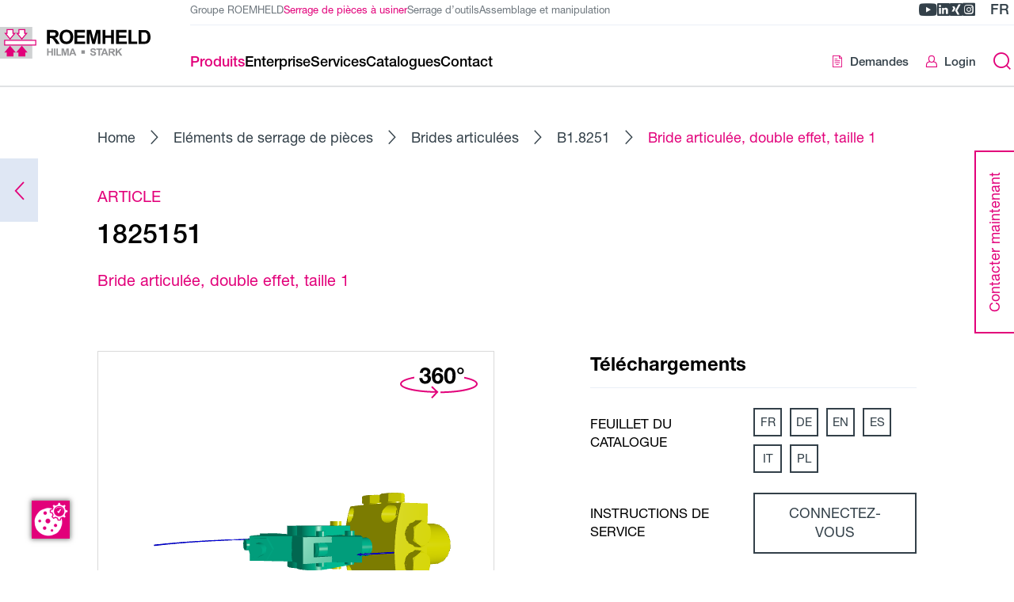

--- FILE ---
content_type: text/html; charset=UTF-8
request_url: https://ws.roemheld.de/fr/produits/bride-articulee-double-effet-taille-1~pr2e76091NVa
body_size: 18515
content:
<!DOCTYPE html>
<html lang="fr">
  <head><meta charset="UTF-8"><meta http-equiv="X-UA-Compatible" content="IE=edge"><meta name="viewport" content="width=device-width, initial-scale=1"><script
    id="cookie-manager"
    src="https://consent.gal-digital.de/public/app.js?apiKey=c9cef69d5d10ec550f236a577d2ab8f320f4f257b9bd9009&amp;domain=407ba1f"
    referrerpolicy="origin"
    data-embedding-youtube="52a7807"
  ></script><link rel="stylesheet" href="/api/fast-fonts.css"><meta name="country" content="international" /><meta name="description" content="Bride articulée, double effet, taille 1 orifices taraudés sur 3 côtés levier de serrage avec cimblot oscillant 250 bars, selon la page B1.8251 du catalogue" /><meta name="robots" content="index,follow" /><title>Bride articulée, double effet, taille 1 - Römheld</title><link href="https://ws.roemheld.de/de/o/2e76091NVa" rel="alternate" hreflang="x-default" /><link href="https://ws.roemheld.de/de/o/2e76091NVa" rel="alternate" hreflang="de" /><link href="https://ws.roemheld.de/en/o/2e76091NVa" rel="alternate" hreflang="en" /><link href="https://ws.roemheld.de/fr/o/2e76091NVa" rel="alternate" hreflang="fr" /><link href="https://ws.roemheld.de/it/o/2e76091NVa" rel="alternate" hreflang="it" /><link href="https://ws.roemheld.de/es/o/2e76091NVa" rel="alternate" hreflang="es" /><link rel="stylesheet" href="/build/293.842bb3e6.css"><link rel="stylesheet" href="/build/global.a46b671e.css"><script>
  var _paq = window._paq = window._paq || [];

    _paq.push(['trackPageView']);
  _paq.push(['enableLinkTracking']);

  (function() {
    var u = '//matomo.roemheld.de/';

    _paq.push(['setTrackerUrl', u + 'matomo.php']);
    _paq.push(['setSiteId', '2']);

    var d = document;
    var g = d.createElement('script');
    var s = d.getElementsByTagName('script')[0];

    g.async = true;
    g.src = u + 'matomo.js';
    s.parentNode.insertBefore(g, s);
  })();
</script><link rel="apple-touch-icon" sizes="120x120" href="/resources/img/favicon/apple-touch-icon.png"><link rel="icon" type="image/png" sizes="32x32" href="/resources/img/favicon/favicon-32x32.png"><link rel="icon" type="image/png" sizes="16x16" href="/resources/img/favicon/favicon-16x16.png"><link rel="manifest" href="/resources/img/favicon/site.webmanifest"><link rel="mask-icon" href="/resources/img/favicon/safari-pinned-tab.svg" color="#e2007a"><link rel="shortcut icon" href="/resources/img/favicon/favicon.ico"><meta name="msapplication-TileColor" content="#e2007a"><meta name="theme-color" content="#e2007a"></head>

  <body
    
    data-general-error="Une erreur inattendue s’est produite. Veuillez recharger la page ou réessayer plus tard."
  ><a href="#main" class="skip-link">Aller au contenu de la page</a>

<a href="#footer" class="skip-link">Aller au pied de page</a>
<header class="header">
  <div class="header__main">
    <div class="header__container"><a
  href="/fr"
  class="logo"
  title="Home"
><svg class="logo__image" xmlns="http://www.w3.org/2000/svg" viewBox="0 0 159.8 34.3">
  <title>Römheld GmbH</title>

  <style type="text/css">
    .main-st0{fill:#CFD1D2;}
    .main-st1{fill:#FFFFFF;stroke:#E2007A;stroke-width:1.0913;}
    .main-st2{fill:#FFFFFF;stroke:#E2007A;stroke-width:1.0913;stroke-miterlimit:3.8637;}
    .main-st3{fill:#E2007A;stroke:#E2007A;stroke-width:1.0913;stroke-miterlimit:3.8637;}
    .main-st4{fill:#929395;}
  </style>

  <g class="icon">
    <polygon class="main-st0" points="0,0 34.3,0 34.3,34.3 0,34.3 0,0"/>
    <path class="main-st1" d="M5,19.6h33c0-1.7,0-3.5,0-5.1H5C5,16.2,5,18,5,19.6L5,19.6z"/>
    <polygon class="main-st2" points="13.8,7 13.8,2.9 7.5,2.9 7.5,7 5.7,7 10.7,13 15.7,7 13.8,7"/>
    <polygon class="main-st2" points="26.3,7 26.3,2.9 20.1,2.9 20.1,7 18.2,7 23.2,13 28.2,7 26.3,7"/>
    <polygon class="main-st3" points="20.1,27.2 20.1,31.3 26.4,31.3 26.4,27.2 28.2,27.2 23.2,21.2 18.2,27.2 20.1,27.2"/>
    <polygon class="main-st3" points="7.6,27.2 7.6,31.3 13.8,31.3 13.8,27.2 15.7,27.2 10.7,21.2 5.7,27.2 7.6,27.2"/>
  </g>

  <g class="text">
    <path d="M52.9,5.9h2.4c2,0,2.4,0,3,0.3c0.6,0.3,0.8,0.9,0.8,1.5c0,0.4-0.1,1.4-1.2,1.8c-0.5,0.2-1.8,0.2-2.7,0.2h-2.3V5.9 L52.9,5.9z M49.9,18.4h3v-6.3h0.6c2,0,2.2,0.3,4.1,3l2.2,3.3h3.6l-1.8-2.9c-1.5-2.4-2.1-3-3.4-3.7v0c0.6-0.1,1.2-0.2,1.7-0.5 c1.5-0.6,2.3-2.1,2.3-3.7c0-1.5-0.7-3.2-2.5-3.9c-0.5-0.1-1.2-0.4-3.5-0.4h-6.4V18.4L49.9,18.4z"/>
    <path d="M66.3,10.8c0-2.2,0.7-5.2,4.2-5.2c3.7,0,4.1,3.4,4.1,5.1c0,4.4-2.5,5.2-4.1,5.2c-1.8,0-2.9-1-3.4-1.9 C66.7,13.5,66.3,12.6,66.3,10.8L66.3,10.8z M63.2,10.9c0,3.5,1.7,7.7,7.3,7.7c5.3,0,7.3-3.8,7.3-7.8c0-4.4-2.4-7.8-7.3-7.8 C65.8,3.1,63.2,6.1,63.2,10.9L63.2,10.9z"/>
    <path d="M151.6,5.9c2.9,0,5.1,0,5.1,5c0,4.8-1.9,5-4.2,5h-2.3v-10H151.6L151.6,5.9z M147.2,3.3v15.1h5.7c1,0,3.5,0,5-1.7 c1.9-2.1,1.9-4.8,1.9-5.7c0-2.9-0.8-4.3-1.3-5.1c-1.6-2.5-4.1-2.5-5.8-2.5H147.2L147.2,3.3z"/>
    <polygon points="92.1,3.3 96.7,3.3 99.4,13.6 99.4,13.6 102.1,3.3 106.7,3.3 106.7,18.4 103.9,18.4 103.9,6.5 103.8,6.5 100.9,18.4 98,18.4 95,6.5 95,6.5 95,18.4 92.1,18.4 92.1,3.3"/>
    <polygon points="108.9,3.3 111.9,3.3 111.9,9.2 117.9,9.2 117.9,3.3 120.9,3.3 120.9,18.4 117.9,18.4 117.9,11.8 111.9,11.8 111.9,18.4 108.9,18.4 108.9,3.3"/>
    <polygon points="123.3,3.3 134.4,3.3 134.4,5.9 126.3,5.9 126.3,9.2 133.9,9.2 133.9,11.8 126.3,11.8 126.3,15.8 134.7,15.8 134.7,18.4 123.3,18.4 123.3,3.3"/>
    <polygon points="145.8,15.8 139.5,15.8 139.5,3.3 136.5,3.3 136.5,18.4 145.8,18.4 145.8,15.8"/>
    <polygon points="79.1,3.3 90.3,3.3 90.3,5.9 82.1,5.9 82.1,9.2 89.7,9.2 89.7,11.8 82.1,11.8 82.1,15.8 90.5,15.8 90.5,18.4 79.1,18.4 79.1,3.3"/>
    <polygon class="main-st4" points="50,23.3 51.5,23.3 51.5,26.3 54.6,26.3 54.6,23.3 56.2,23.3 56.2,31.1 54.6,31.1 54.6,27.7 51.5,27.7 51.5,31.1 50,31.1 50,23.3"/>
    <polygon class="main-st4" points="57.3,23.3 58.8,23.3 58.8,31.1 57.3,31.1 57.3,23.3"/>
    <polygon class="main-st4" points="65.4,23.3 67.8,23.3 69.2,28.6 69.2,28.6 70.6,23.3 72.9,23.3 72.9,31.1 71.5,31.1 71.5,24.9 71.4,24.9 69.9,31.1 68.4,31.1 66.9,24.9 66.9,24.9 66.9,31.1 65.4,31.1 65.4,23.3"/>
    <path class="main-st4" d="M76,28l1.1-2.9l1.1,2.9H76L76,28z M81.1,31.1l-3.1-7.8h-1.7l-3,7.8h1.7l0.6-1.8h3.1l0.7,1.8H81.1L81.1,31.1z"/>
    <polygon class="main-st4" points="64.7,29.7 61.5,29.7 61.5,23.3 59.9,23.3 59.9,31.1 64.7,31.1 64.7,29.7"/>
    <path class="main-st4" d="M97.2,28.4c0.1,0.4,0.3,1.5,1.7,1.5c1.1,0,1.5-0.6,1.5-1.1c0-0.7-0.5-0.8-2-1.1C97.7,27.5,96,27,96,25.3 c0-0.8,0.6-2.2,2.8-2.2c1.5,0,2.9,0.6,3,2.4l-1.6,0.1c-0.1-0.4-0.2-1.1-1.4-1.1c-0.5,0-1.3,0.1-1.3,0.8c0,0.5,0.5,0.7,1.7,1 c1.2,0.3,2.8,0.7,2.8,2.6c0,0.9-0.6,1.7-1.3,2c-0.7,0.3-1.5,0.3-1.8,0.3c-0.8,0-2.9-0.1-3.2-2.7L97.2,28.4L97.2,28.4z"/>
    <polygon class="main-st4" points="104.5,24.6 102.2,24.6 102.2,23.3 108.4,23.3 108.4,24.6 106.1,24.6 106.1,31.1 104.5,31.1 104.5,24.6"/>
    <path class="main-st4" d="M109.9,28l1.1-2.9l1.1,2.9H109.9L109.9,28z M115,31.1l-3.1-7.8h-1.7l-3,7.8h1.7l0.6-1.8h3.1l0.7,1.8H115 L115,31.1z"/>
    <path class="main-st4" d="M117,24.6h1.2c1.1,0,1.2,0,1.5,0.2c0.3,0.2,0.4,0.5,0.4,0.8c0,0.2-0.1,0.7-0.6,0.9c-0.3,0.1-0.9,0.1-1.4,0.1 H117V24.6L117,24.6z M115.4,31.1h1.6v-3.2h0.3c1.1,0,1.2,0.2,2.1,1.6l1.1,1.7h1.9l-0.9-1.5c-0.8-1.2-1.1-1.5-1.7-1.9v0 c0.3,0,0.6-0.1,0.9-0.2c0.8-0.3,1.2-1.1,1.2-1.9c0-0.8-0.4-1.6-1.3-2c-0.2-0.1-0.6-0.2-1.8-0.2h-3.3V31.1L115.4,31.1z"/>
    <polygon class="main-st4" points="122.8,23.3 124.4,23.3 124.4,26.7 127.5,23.3 129.6,23.3 126.7,26.3 129.8,31.1 127.8,31.1 125.6,27.4 124.4,28.7 124.4,31.1 122.8,31.1 122.8,23.3"/>
    <polygon class="main-st4" points="90.1,29 86.4,29 86.4,25.3 90.1,25.3 90.1,29"/>
  </g>
</svg>
</a>
<div class="header__content">
        <div class="header__top"><ul class="divisions"><li class="divisions__item">
      <a
        href="https://www.roemheld.de/fr"
        class="divisions__link "
        target="_blank"
          rel="noopener noreferrer">Groupe ROEMHELD</a>
    </li><li class="divisions__item">
      <a
        href="/fr"
        class="divisions__link divisions__link--is-active"
        aria-current="page">Serrage de pièces à usiner</a>
    </li><li class="divisions__item">
      <a
        href="https://wz.roemheld.de/fr"
        class="divisions__link "
        target="_blank"
          rel="noopener noreferrer">Serrage d’outils</a>
    </li><li class="divisions__item">
      <a
        href="https://mh.roemheld.de/fr"
        class="divisions__link "
        target="_blank"
          rel="noopener noreferrer">Assemblage et manipulation</a>
    </li></ul>
<div class="header__meta"><ul class="header-socials"><li class="header-socials__item">
    <a
      href="https://www.youtube.com/user/RoemheldGruppe"
      title="Römheld GmbH sur YouTube"
      aria-label="Römheld GmbH sur YouTube"
      target="_blank"
      rel="noopener noreferrer"
      class="header-socials__link youtube"
    >
      <span class="icon-youtube"></span>
    </a>
  </li><li class="header-socials__item">
    <a
      href="https://www.linkedin.com/company/roemheld"
      title="Römheld GmbH sur LinkedIn"
      aria-label="Römheld GmbH sur LinkedIn"
      target="_blank"
      rel="noopener noreferrer"
      class="header-socials__link linkedin"
    >
      <span class="icon-linkedin"></span>
    </a>
  </li><li class="header-socials__item">
    <a
      href="https://www.xing.com/pages/roemheldgruppe"
      title="Römheld GmbH sur Xing"
      aria-label="Römheld GmbH sur Xing"
      target="_blank"
      rel="noopener noreferrer"
      class="header-socials__link xing"
    >
      <span class="icon-xing"></span>
    </a>
  </li><li class="header-socials__item">
    <a
      href="https://www.instagram.com/roemheld_gruppe/"
      title="Römheld GmbH sur Instagram"
      aria-label="Römheld GmbH sur Instagram"
      target="_blank"
      rel="noopener noreferrer"
      class="header-socials__link instagram"
    >
      <span class="icon-instagram"></span>
    </a>
  </li></ul>
<div class="lang-select">
    <button
      type="button"
      class="lang-select__toggle js-lang-select-toggle"
      title="Changer de langue"
      aria-label="Changer de langue"
    >fr</button>

    <ul class="lang-select__list">
      <li class="lang-select__item">
        <button
          type="button"
          class="lang-select__link lang-select__link--active js-lang-select-toggle"
          title="Fermer le changement de langue"
          aria-label="Fermer le changement de langue"
        >fr<span class="icon-chevron-down"></span>
        </button>
      </li><li class="lang-select__item">
            <a
              class="lang-select__link"
              href="https://ws.roemheld.de/de/o/2e76091NVa"
              title="Deutsch"
              aria-label="Deutsch"
            >de</a>
          </li><li class="lang-select__item">
            <a
              class="lang-select__link"
              href="https://ws.roemheld.de/en/o/2e76091NVa"
              title="English"
              aria-label="English"
            >en</a>
          </li><li class="lang-select__item">
            <a
              class="lang-select__link"
              href="https://ws.roemheld.de/es/o/2e76091NVa"
              title="Español"
              aria-label="Español"
            >es</a>
          </li><li class="lang-select__item">
            <a
              class="lang-select__link"
              href="https://ws.roemheld.de/it/o/2e76091NVa"
              title="Italiano"
              aria-label="Italiano"
            >it</a>
          </li></ul>
  </div></div>
        </div>

        <div class="header__bottom"><nav class="navigation"><div class="navigation__search"><form
    class="search-form"
    method="get"
    action="/fr/recherche"
  >
    <label class="sr-only" for="search-mobile-menu">Saisir le terme de recherche</label>

    <input
      type="search"
      name="q"
      id="search-mobile-menu"
      placeholder="Saisir le terme de recherche"
      class="search-form__input"
      autocomplete="off"
      value=""
    >

    <button
      type="submit"
      title="Envoyer la recherche"
      aria-label="Envoyer la recherche"
      class="search-form__submit"
    >
      <span class="search-form__submit-empty icon-search"></span>
      <span class="search-form__submit-filled icon-arrow-right"></span>
    </button>
  </form></div><ul class="navigation-divisions"><li class="navigation-divisions__item">
      <a
        href="https://www.roemheld.de/fr"
        class="navigation-divisions__link "
        target="_blank"
          rel="noopener noreferrer">Groupe ROEMHELD</a>
    </li><li class="navigation-divisions__item">
      <a
        href="/fr"
        class="navigation-divisions__link navigation-divisions__link--is-active"
        aria-current="page">Serrage de pièces à usiner</a>
    </li><li class="navigation-divisions__item">
      <a
        href="https://wz.roemheld.de/fr"
        class="navigation-divisions__link "
        target="_blank"
          rel="noopener noreferrer">Serrage d’outils</a>
    </li><li class="navigation-divisions__item">
      <a
        href="https://mh.roemheld.de/fr"
        class="navigation-divisions__link "
        target="_blank"
          rel="noopener noreferrer">Assemblage et manipulation</a>
    </li></ul>
<ul class="navigation__list navigation__list--1"><li class="navigation__item navigation__item--1"><button
  type="button"
  
  title="Produits"
  class="navigation__link navigation__link--1  navigation__link--is-active"
>
  <div class="navigation__link-title">Produits<span class="navigation__link-chevron icon-chevron-right"></span></div></button>
<div class="navigation__wrapper"><ul class="navigation__list navigation__list--2"><li class="navigation__item navigation__item--go-back">
    <button
      type="button"
      class="navigation__go-back"
      title="Un niveau plus haut"
      aria-label="Un niveau plus haut"
    >
      <span class="icon-chevron-left"></span>Retour</button>
  </li><li class="navigation__item navigation__item--is-overview navigation__item--2"><a
  
  href="/fr/produits"
  title="Produits"
  class="navigation__link navigation__link--2 navigation__link--is-overview "
>
  <div class="navigation__link-title"><span class="navigation__link-title-desktop">Vers la vue d’ensemble</span>

      <span class="navigation__link-title-mobile">Produits</span></div></a>
</li><li class="navigation__item navigation__item--2"><button
  type="button"
  
  title="Eléments de serrage de pièces"
  class="navigation__link navigation__link--2  "
>
  <div class="navigation__link-title">Eléments de serrage de pièces<span class="navigation__link-chevron icon-chevron-right"></span></div></button>
<ul class="navigation__list navigation__list--3"><li class="navigation__item navigation__item--go-back">
    <button
      type="button"
      class="navigation__go-back"
      title="Un niveau plus haut"
      aria-label="Un niveau plus haut"
    >
      <span class="icon-chevron-left"></span>Retour</button>
  </li><li class="navigation__item navigation__item--is-overview navigation__item--3"><a
  
  href="/fr/produits/elements-de-serrage-de-pieces~pcr8Oa56nO0w"
  title="Eléments de serrage de pièces"
  class="navigation__link navigation__link--3 navigation__link--is-overview "
>
  <div class="navigation__link-title"><span class="navigation__link-title-desktop">Vers la vue d’ensemble</span>

      <span class="navigation__link-title-mobile">Eléments de serrage de pièces</span></div></a>
</li><li class="navigation__item navigation__item--3"><a
  
  href="/fr/produits/verins-d-appui~pc6JNMjLqOA3"
  title="Vérins d&#039;appui"
  class="navigation__link navigation__link--3  "
>
  <div class="navigation__link-title">Vérins d&#039;appui</div></a>
</li><li class="navigation__item navigation__item--3"><a
  
  href="/fr/produits/elements-de-serrage-pour-alesages~pc5JOzPW5KBx"
  title="Eléments de serrage pour alésages"
  class="navigation__link navigation__link--3  "
>
  <div class="navigation__link-title">Eléments de serrage pour alésages</div></a>
</li><li class="navigation__item navigation__item--3"><a
  
  href="/fr/produits/brides-articulees~pczxKjbWaKZL"
  title="Brides articulées"
  class="navigation__link navigation__link--3  "
>
  <div class="navigation__link-title">Brides articulées</div></a>
</li><li class="navigation__item navigation__item--3"><a
  
  href="/fr/produits/verins-hydrauliques~pcGROA30DKBL"
  title="Vérins hydrauliques"
  class="navigation__link navigation__link--3  "
>
  <div class="navigation__link-title">Vérins hydrauliques</div></a>
</li><li class="navigation__item navigation__item--3"><a
  
  href="/fr/produits/etaux-hydrauliques~pczAO1e62OJ0"
  title="Étaux hydrauliques"
  class="navigation__link navigation__link--3  "
>
  <div class="navigation__link-title">Étaux hydrauliques</div></a>
</li><li class="navigation__item navigation__item--3"><a
  
  href="/fr/produits/elements-pneumatiques~pcr8Oa5jMO0w"
  title="Eléments pneumatiques"
  class="navigation__link navigation__link--3  "
>
  <div class="navigation__link-title">Eléments pneumatiques</div></a>
</li><li class="navigation__item navigation__item--3"><a
  
  href="/fr/produits/blocs-de-serrage-en-position-flexible~pcG97B3DGKPv"
  title="Blocs de serrage en position flexible"
  class="navigation__link navigation__link--3  "
>
  <div class="navigation__link-title">Blocs de serrage en position flexible</div></a>
</li><li class="navigation__item navigation__item--3"><a
  
  href="/fr/produits/verins-de-serrage-pivotant~pcZoNbbWoNwE"
  title="Vérins de serrage pivotant"
  class="navigation__link navigation__link--3  "
>
  <div class="navigation__link-title">Vérins de serrage pivotant</div></a>
</li><li class="navigation__item navigation__item--3"><a
  
  href="/fr/produits/brides-de-serrage-et-verins-de-serrage~pcWAK8gGM7lp"
  title="Brides de serrage et vérins de serrage"
  class="navigation__link navigation__link--3  "
>
  <div class="navigation__link-title">Brides de serrage et vérins de serrage</div></a>
</li><li class="navigation__item navigation__item--3"><a
  
  href="/fr/produits/elements-de-serrage-auto-centrants~pcnz7mdWvOAb"
  title="Eléments de serrage auto-centrants"
  class="navigation__link navigation__link--3  "
>
  <div class="navigation__link-title">Eléments de serrage auto-centrants</div></a>
</li><li class="navigation__item navigation__item--3"><a
  
  href="/fr/produits/accessoires~pc0X7XM03Ka4"
  title="Accessoires"
  class="navigation__link navigation__link--3  "
>
  <div class="navigation__link-title">Accessoires</div></a>
</li></ul>
</li><li class="navigation__item navigation__item--2"><button
  type="button"
  
  title="Étaux machines"
  class="navigation__link navigation__link--2  "
>
  <div class="navigation__link-title">Étaux machines<span class="navigation__link-chevron icon-chevron-right"></span></div></button>
<ul class="navigation__list navigation__list--3"><li class="navigation__item navigation__item--go-back">
    <button
      type="button"
      class="navigation__go-back"
      title="Un niveau plus haut"
      aria-label="Un niveau plus haut"
    >
      <span class="icon-chevron-left"></span>Retour</button>
  </li><li class="navigation__item navigation__item--is-overview navigation__item--3"><a
  
  href="/fr/produits/etaux-machines~pc64NgbWgKZ2"
  title="Étaux machines"
  class="navigation__link navigation__link--3 navigation__link--is-overview "
>
  <div class="navigation__link-title"><span class="navigation__link-title-desktop">Vers la vue d’ensemble</span>

      <span class="navigation__link-title-mobile">Étaux machines</span></div></a>
</li><li class="navigation__item navigation__item--3"><a
  
  href="/fr/produits/usinage-5-axes~pcloKQwqBQO5"
  title="Usinage 5 axes"
  class="navigation__link navigation__link--3  "
>
  <div class="navigation__link-title">Usinage 5 axes</div></a>
</li><li class="navigation__item navigation__item--3"><a
  
  href="/fr/produits/automatisation~pcREOrxqoJKn"
  title="Automatisation"
  class="navigation__link navigation__link--3  "
>
  <div class="navigation__link-title">Automatisation</div></a>
</li><li class="navigation__item navigation__item--3"><a
  
  href="/fr/produits/usinage-horizontal~pc0X7XJljENa"
  title="Usinage horizontal"
  class="navigation__link navigation__link--3  "
>
  <div class="navigation__link-title">Usinage horizontal</div></a>
</li><li class="navigation__item navigation__item--3"><a
  
  href="/fr/produits/usinage-vertical~pc6JNMzDnZOA"
  title="Usinage vertical"
  class="navigation__link navigation__link--3  "
>
  <div class="navigation__link-title">Usinage vertical</div></a>
</li></ul>
</li><li class="navigation__item navigation__item--2"><a
  
  href="/fr/produits/systemes-de-serrage-point-zero~pcvoNE4aoKRk"
  title="Systèmes de serrage point zéro "
  class="navigation__link navigation__link--2  "
>
  <div class="navigation__link-title">Systèmes de serrage point zéro </div></a>
</li><li class="navigation__item navigation__item--2"><button
  type="button"
  
  title="Groupes hydrauliques et pompes de serrage"
  class="navigation__link navigation__link--2  "
>
  <div class="navigation__link-title">Groupes hydrauliques et pompes de serrage<span class="navigation__link-chevron icon-chevron-right"></span></div></button>
<ul class="navigation__list navigation__list--3"><li class="navigation__item navigation__item--go-back">
    <button
      type="button"
      class="navigation__go-back"
      title="Un niveau plus haut"
      aria-label="Un niveau plus haut"
    >
      <span class="icon-chevron-left"></span>Retour</button>
  </li><li class="navigation__item navigation__item--is-overview navigation__item--3"><a
  
  href="/fr/produits/groupes-hydrauliques-et-pompes-de-serrage~pc6JNMjkXOA3"
  title="Groupes hydrauliques et pompes de serrage"
  class="navigation__link navigation__link--3 navigation__link--is-overview "
>
  <div class="navigation__link-title"><span class="navigation__link-title-desktop">Vers la vue d’ensemble</span>

      <span class="navigation__link-title-mobile">Groupes hydrauliques et pompes de serrage</span></div></a>
</li><li class="navigation__item navigation__item--3"><a
  
  href="/fr/produits/groupes-hydrauliques~pcREOrbWVOnj"
  title="Groupes hydrauliques"
  class="navigation__link navigation__link--3  "
>
  <div class="navigation__link-title">Groupes hydrauliques</div></a>
</li><li class="navigation__item navigation__item--3"><a
  
  href="/fr/produits/pompes-de-serrage~pcmyKWZ3m74B"
  title="Pompes de serrage"
  class="navigation__link navigation__link--3  "
>
  <div class="navigation__link-title">Pompes de serrage</div></a>
</li></ul>
</li><li class="navigation__item navigation__item--2"><button
  type="button"
  
  title="Vérins hydrauliques"
  class="navigation__link navigation__link--2  "
>
  <div class="navigation__link-title">Vérins hydrauliques<span class="navigation__link-chevron icon-chevron-right"></span></div></button>
<ul class="navigation__list navigation__list--3"><li class="navigation__item navigation__item--go-back">
    <button
      type="button"
      class="navigation__go-back"
      title="Un niveau plus haut"
      aria-label="Un niveau plus haut"
    >
      <span class="icon-chevron-left"></span>Retour</button>
  </li><li class="navigation__item navigation__item--is-overview navigation__item--3"><a
  
  href="/fr/produits/verins-hydrauliques~pc6L7n1MPO4n"
  title="Vérins hydrauliques"
  class="navigation__link navigation__link--3 navigation__link--is-overview "
>
  <div class="navigation__link-title"><span class="navigation__link-title-desktop">Vers la vue d’ensemble</span>

      <span class="navigation__link-title-mobile">Vérins hydrauliques</span></div></a>
</li><li class="navigation__item navigation__item--3"><a
  
  href="/fr/produits/verins-hydrauliques~pcr1Kv3MZNZY"
  title="Vérins hydrauliques"
  class="navigation__link navigation__link--3  "
>
  <div class="navigation__link-title">Vérins hydrauliques</div></a>
</li><li class="navigation__item navigation__item--3"><a
  
  href="/fr/produits/verins-universels~pcloKQjk2N5d"
  title="Vérins universels"
  class="navigation__link navigation__link--3  "
>
  <div class="navigation__link-title">Vérins universels</div></a>
</li><li class="navigation__item navigation__item--3"><a
  
  href="/fr/produits/verins-a-visser~pcvoNE4xkKRk"
  title="Vérins à visser"
  class="navigation__link navigation__link--3  "
>
  <div class="navigation__link-title">Vérins à visser</div></a>
</li><li class="navigation__item navigation__item--3"><a
  
  href="/fr/produits/tiroirs-hydrauliques~pcneOLjvbK1y"
  title="Tiroirs hydrauliques"
  class="navigation__link navigation__link--3  "
>
  <div class="navigation__link-title">Tiroirs hydrauliques</div></a>
</li><li class="navigation__item navigation__item--3"><a
  
  href="/fr/produits/verins-a-piston-creux~pcxzOkbMJNDQ"
  title="Vérins à piston creux"
  class="navigation__link navigation__link--3  "
>
  <div class="navigation__link-title">Vérins à piston creux</div></a>
</li><li class="navigation__item navigation__item--3"><a
  
  href="/fr/produits/accessoires-pour-verins-hydrauliques~pcjLOV5GPNgn"
  title="Accessoires pour vérins hydrauliques"
  class="navigation__link navigation__link--3  "
>
  <div class="navigation__link-title">Accessoires pour vérins hydrauliques</div></a>
</li><li class="navigation__item navigation__item--3"><a
  
  href="/fr/produits/verins-bloc~pc2e76PL2NVa"
  title="Vérins-bloc"
  class="navigation__link navigation__link--3  "
>
  <div class="navigation__link-title">Vérins-bloc</div></a>
</li></ul>
</li><li class="navigation__item navigation__item--2"><button
  type="button"
  
  title="Composants hydrauliques"
  class="navigation__link navigation__link--2  "
>
  <div class="navigation__link-title">Composants hydrauliques<span class="navigation__link-chevron icon-chevron-right"></span></div></button>
<ul class="navigation__list navigation__list--3"><li class="navigation__item navigation__item--go-back">
    <button
      type="button"
      class="navigation__go-back"
      title="Un niveau plus haut"
      aria-label="Un niveau plus haut"
    >
      <span class="icon-chevron-left"></span>Retour</button>
  </li><li class="navigation__item navigation__item--is-overview navigation__item--3"><a
  
  href="/fr/produits/composants-hydrauliques~pc2e76PL4NVa"
  title="Composants hydrauliques"
  class="navigation__link navigation__link--3 navigation__link--is-overview "
>
  <div class="navigation__link-title"><span class="navigation__link-title-desktop">Vers la vue d’ensemble</span>

      <span class="navigation__link-title-mobile">Composants hydrauliques</span></div></a>
</li><li class="navigation__item navigation__item--3"><a
  
  href="/fr/produits/raccords-rotatifs~pcjLOV5GBNgn"
  title="Raccords rotatifs"
  class="navigation__link navigation__link--3  "
>
  <div class="navigation__link-title">Raccords rotatifs</div></a>
</li><li class="navigation__item navigation__item--3"><a
  
  href="/fr/produits/manostats-detecteurs-de-pression~pcGROA30PKBL"
  title="Manostats | Détecteurs de pression"
  class="navigation__link navigation__link--3  "
>
  <div class="navigation__link-title">Manostats | Détecteurs de pression</div></a>
</li><li class="navigation__item navigation__item--3"><a
  
  href="/fr/produits/multiplicateurs-de-pression-hydrauliques~pcGV7y0roOrE"
  title="Multiplicateurs de pression hydrauliques"
  class="navigation__link navigation__link--3  "
>
  <div class="navigation__link-title">Multiplicateurs de pression hydrauliques</div></a>
</li><li class="navigation__item navigation__item--3"><a
  
  href="/fr/produits/valves-hydrauliques~pcneOLjvAK1y"
  title="Valves hydrauliques"
  class="navigation__link navigation__link--3  "
>
  <div class="navigation__link-title">Valves hydrauliques</div></a>
</li><li class="navigation__item navigation__item--3"><a
  
  href="/fr/produits/accouplements~pcxzOkbM1NDQ"
  title="Accouplements"
  class="navigation__link navigation__link--3  "
>
  <div class="navigation__link-title">Accouplements</div></a>
</li><li class="navigation__item navigation__item--3"><a
  
  href="/fr/produits/elements-de-tuyauterie~pcgXKebMwNPx"
  title="Éléments de tuyauterie"
  class="navigation__link navigation__link--3  "
>
  <div class="navigation__link-title">Éléments de tuyauterie</div></a>
</li></ul>
</li><li class="navigation__item navigation__item--2"><a
  
  href="https://ws.roemheld.de/en/products/fss-clamping-systems"
  title="Dispositifs de serrage ROEMHELD FSS"
  class="navigation__link navigation__link--2  "
>
  <div class="navigation__link-title">Dispositifs de serrage ROEMHELD FSS</div></a>
</li><li class="navigation__item navigation__item--2"><a
  
  href="https://ws.roemheld.de/fr/service/simulations-FE"
  title="FE-Simulationen"
  class="navigation__link navigation__link--2  "
>
  <div class="navigation__link-title">FE-Simulationen</div></a>
</li><li class="navigation__item navigation__item--2"><a
  
  href="/fr/produits/applications"
  title="Applications"
  class="navigation__link navigation__link--2  "
>
  <div class="navigation__link-title">Applications</div><div class="navigation__link-description">Sélection de rapports d&#039;utilisateurs détaillés</div></a>
</li></ul>
</div></li><li class="navigation__item navigation__item--1"><button
  type="button"
  
  title="Enterprise"
  class="navigation__link navigation__link--1  "
>
  <div class="navigation__link-title">Enterprise<span class="navigation__link-chevron icon-chevron-right"></span></div></button>
<div class="navigation__wrapper"><ul class="navigation__list navigation__list--2"><li class="navigation__item navigation__item--go-back">
    <button
      type="button"
      class="navigation__go-back"
      title="Un niveau plus haut"
      aria-label="Un niveau plus haut"
    >
      <span class="icon-chevron-left"></span>Retour</button>
  </li><li class="navigation__item navigation__item--is-overview navigation__item--2"><a
  
  href="/fr/enterprise"
  title="Enterprise"
  class="navigation__link navigation__link--2 navigation__link--is-overview "
>
  <div class="navigation__link-title"><span class="navigation__link-title-desktop">Vers la vue d’ensemble</span>

      <span class="navigation__link-title-mobile">Enterprise</span></div></a>
</li><li class="navigation__item navigation__item--2"><a
  
  href="https://www.roemheld.de/fr"
  title=""
  class="navigation__link navigation__link--2  "
>
  <div class="navigation__link-title">www.roemheld.de </div><div class="navigation__link-description">Redirection vers le site web de notre entreprise</div></a>
</li><li class="navigation__item navigation__item--2"><button
  type="button"
  
  title=""
  class="navigation__link navigation__link--2  "
>
  <div class="navigation__link-title">Aperçu des salons et événements<span class="navigation__link-chevron icon-chevron-right"></span></div><div class="navigation__link-description">Aperçu des salons et événements</div></button>
<ul class="navigation__list navigation__list--3"><li class="navigation__item navigation__item--go-back">
    <button
      type="button"
      class="navigation__go-back"
      title="Un niveau plus haut"
      aria-label="Un niveau plus haut"
    >
      <span class="icon-chevron-left"></span>Retour</button>
  </li><li class="navigation__item navigation__item--is-overview navigation__item--3"><a
  
  href="/fr/enterprise/salons"
  title=""
  class="navigation__link navigation__link--3 navigation__link--is-overview "
>
  <div class="navigation__link-title"><span class="navigation__link-title-desktop">Vers la vue d’ensemble</span>

      <span class="navigation__link-title-mobile">Aperçu des salons et événements</span></div></a>
</li><li class="navigation__item navigation__item--3"><a
  
  href="/fr/enterprise/salons/archives-salons"
  title=""
  class="navigation__link navigation__link--3  "
>
  <div class="navigation__link-title">Archives des salons</div></a>
</li></ul>
</li></ul>
</div></li><li class="navigation__item navigation__item--1"><button
  type="button"
  
  title="Services"
  class="navigation__link navigation__link--1  "
>
  <div class="navigation__link-title">Services<span class="navigation__link-chevron icon-chevron-right"></span></div></button>
<div class="navigation__wrapper"><ul class="navigation__list navigation__list--2"><li class="navigation__item navigation__item--go-back">
    <button
      type="button"
      class="navigation__go-back"
      title="Un niveau plus haut"
      aria-label="Un niveau plus haut"
    >
      <span class="icon-chevron-left"></span>Retour</button>
  </li><li class="navigation__item navigation__item--is-overview navigation__item--2"><a
  
  href="/fr/services"
  title="Services"
  class="navigation__link navigation__link--2 navigation__link--is-overview "
>
  <div class="navigation__link-title"><span class="navigation__link-title-desktop">Vers la vue d’ensemble</span>

      <span class="navigation__link-title-mobile">Services</span></div></a>
</li><li class="navigation__item navigation__item--2"><button
  type="button"
  
  title="Prestations de service"
  class="navigation__link navigation__link--2  "
>
  <div class="navigation__link-title">Prestations de service<span class="navigation__link-chevron icon-chevron-right"></span></div><div class="navigation__link-description">Services après-vente et plus</div></button>
<ul class="navigation__list navigation__list--3"><li class="navigation__item navigation__item--go-back">
    <button
      type="button"
      class="navigation__go-back"
      title="Un niveau plus haut"
      aria-label="Un niveau plus haut"
    >
      <span class="icon-chevron-left"></span>Retour</button>
  </li><li class="navigation__item navigation__item--is-overview navigation__item--3"><a
  
  href="/fr/services/prestations-de-service"
  title="Prestations de service"
  class="navigation__link navigation__link--3 navigation__link--is-overview "
>
  <div class="navigation__link-title"><span class="navigation__link-title-desktop">Vers la vue d’ensemble</span>

      <span class="navigation__link-title-mobile">Prestations de service</span></div></a>
</li><li class="navigation__item navigation__item--3"><a
  
  href="/fr/services/prestations-de-service/simulations-FE"
  title="Simulations FE"
  class="navigation__link navigation__link--3  "
>
  <div class="navigation__link-title">Simulations FE</div></a>
</li><li class="navigation__item navigation__item--3"><a
  
  href="/fr/services/prestations-de-service/service-a-distance"
  title="Service à distance"
  class="navigation__link navigation__link--3  "
>
  <div class="navigation__link-title">Service à distance</div></a>
</li><li class="navigation__item navigation__item--3"><a
  
  href="/fr/services/prestations-de-service/roemheld-care"
  title="ROEMHELD Care"
  class="navigation__link navigation__link--3  "
>
  <div class="navigation__link-title">ROEMHELD Care</div></a>
</li><li class="navigation__item navigation__item--3"><a
  
  href="/fr/services/prestations-de-service/maintenance-service-apres-vente"
  title="Maintenance et service après-vente"
  class="navigation__link navigation__link--3  "
>
  <div class="navigation__link-title">Maintenance et service après-vente</div></a>
</li><li class="navigation__item navigation__item--3"><a
  
  href="/fr/services/prestations-de-service/montages-hydrauliques"
  title="Montages hydrauliques"
  class="navigation__link navigation__link--3  "
>
  <div class="navigation__link-title">Montages hydrauliques</div></a>
</li><li class="navigation__item navigation__item--3"><a
  
  href="/fr/services/prestations-de-service/service-de-location-de-groupes-hydrauliques"
  title="Service de location de groupes hydrauliques"
  class="navigation__link navigation__link--3  "
>
  <div class="navigation__link-title">Service de location de groupes hydrauliques</div></a>
</li><li class="navigation__item navigation__item--3"><a
  
  href="/fr/services/prestations-de-service/service-de-reparation"
  title="Service de réparation"
  class="navigation__link navigation__link--3  "
>
  <div class="navigation__link-title">Service de réparation</div></a>
</li><li class="navigation__item navigation__item--3"><a
  
  href="/fr/services/prestations-de-service/bon-d%E2%80%99accompagnement-de-retour"
  title="Bon d’accompagnement de retour"
  class="navigation__link navigation__link--3  "
>
  <div class="navigation__link-title">Bon d’accompagnement de retour</div></a>
</li></ul>
</li><li class="navigation__item navigation__item--2"><button
  type="button"
  
  title="Formation en ligne"
  class="navigation__link navigation__link--2  "
>
  <div class="navigation__link-title">Formation en ligne<span class="navigation__link-chevron icon-chevron-right"></span></div><div class="navigation__link-description">Nos webinaires</div></button>
<ul class="navigation__list navigation__list--3"><li class="navigation__item navigation__item--go-back">
    <button
      type="button"
      class="navigation__go-back"
      title="Un niveau plus haut"
      aria-label="Un niveau plus haut"
    >
      <span class="icon-chevron-left"></span>Retour</button>
  </li><li class="navigation__item navigation__item--is-overview navigation__item--3"><a
  
  href="/fr/services/formation-en-ligne"
  title="Formation en ligne"
  class="navigation__link navigation__link--3 navigation__link--is-overview "
>
  <div class="navigation__link-title"><span class="navigation__link-title-desktop">Vers la vue d’ensemble</span>

      <span class="navigation__link-title-mobile">Formation en ligne</span></div></a>
</li><li class="navigation__item navigation__item--3"><a
  
  href="/fr/services/formation-en-ligne/inscription-webinaire"
  title="Inscription au webinaire"
  class="navigation__link navigation__link--3  "
>
  <div class="navigation__link-title">Inscription au webinaire</div></a>
</li></ul>
</li><li class="navigation__item navigation__item--2"><a
  
  href="/fr/services/telechargements"
  title="Téléchargements"
  class="navigation__link navigation__link--2  "
>
  <div class="navigation__link-title">Téléchargements</div><div class="navigation__link-description">Téléchargement de fichiers CAO, de fiches de catalogue et plus encore</div></a>
</li></ul>
</div></li><li class="navigation__item navigation__item--1"><a
  
  href="/fr/catalogues"
  title="Catalogues"
  class="navigation__link navigation__link--1  "
>
  <div class="navigation__link-title">Catalogues</div></a>
</li><li class="navigation__item navigation__item--1"><a
  
  href="/fr/contact"
  title="Contact"
  class="navigation__link navigation__link--1  "
>
  <div class="navigation__link-title">Contact</div></a>
</li></ul><ul class="navigation__user">
  <li class="navigation__user-item"><a
        href="/fr/account/login"
        class="navigation__user-link ripple"
      >
        <span class="icon-person"></span>Login</a></li>

  <li class="navigation__user-item">
    <a
      href="/fr/checkout/request/cart"
      class="navigation__user-link ripple"
    >
      <span class="icon-request"></span>Demandes</a>
  </li></ul>
<div class="navigation__bottom"><ul class="navigation__languages"><li class="navigation__languages-item">
          <a
            href="https://ws.roemheld.de/de/o/2e76091NVa"
            class="navigation__languages-link"
            title="Deutsch"
          >de</a>
        </li><li class="navigation__languages-item">
          <a
            href="https://ws.roemheld.de/en/o/2e76091NVa"
            class="navigation__languages-link"
            title="English"
          >en</a>
        </li><li class="navigation__languages-item">
          <a
            href="https://ws.roemheld.de/es/o/2e76091NVa"
            class="navigation__languages-link"
            title="Español"
          >es</a>
        </li><li class="navigation__languages-item">
          <a
            href="https://ws.roemheld.de/fr/o/2e76091NVa"
            class="navigation__languages-link"
            title="Français"
          >fr</a>
        </li><li class="navigation__languages-item">
          <a
            href="https://ws.roemheld.de/it/o/2e76091NVa"
            class="navigation__languages-link"
            title="Italiano"
          >it</a>
        </li></ul><div class="navigation__socials"><div class="socials">
  <div class="socials__text">Suivez-nous !</div>

  <ul class="socials__list"><li class="socials__item">
    <a
      href="https://www.youtube.com/user/RoemheldGruppe"
      title="Römheld GmbH sur YouTube"
      aria-label="Römheld GmbH sur YouTube"
      target="_blank"
      rel="noopener noreferrer"
      class="socials__link socials__link--youtube"
    >
      <span class="icon-youtube"></span>
    </a>
  </li><li class="socials__item">
    <a
      href="https://www.linkedin.com/company/roemheld"
      title="Römheld GmbH sur LinkedIn"
      aria-label="Römheld GmbH sur LinkedIn"
      target="_blank"
      rel="noopener noreferrer"
      class="socials__link socials__link--linkedin"
    >
      <span class="icon-linkedin"></span>
    </a>
  </li><li class="socials__item">
    <a
      href="https://www.xing.com/pages/roemheldgruppe"
      title="Römheld GmbH sur Xing"
      aria-label="Römheld GmbH sur Xing"
      target="_blank"
      rel="noopener noreferrer"
      class="socials__link socials__link--xing"
    >
      <span class="icon-xing"></span>
    </a>
  </li><li class="socials__item">
    <a
      href="https://www.instagram.com/roemheld_gruppe/"
      title="Römheld GmbH sur Instagram"
      aria-label="Römheld GmbH sur Instagram"
      target="_blank"
      rel="noopener noreferrer"
      class="socials__link socials__link--instagram"
    >
      <span class="icon-instagram"></span>
    </a>
  </li></ul>
</div>
</div>
</div>
</nav>
<div class="header__actions"><ul class="header__user"><li class="header__user-item">
    <button
      type="button"
      class="popup-toggle popup-toggle--request header__user-link"
      data-popup-target="requests"
    >
      <span class="icon-request"></span>

      <span class="header__user-link-span">Demandes</span>
    </button>

    <div id="requests" class="popup popup--medium-width" data-loading="Chargement…"><div class="popup__top">
  <div class="headline-small">Mes demandes (0)</div>
</div>

<div class="popup__content">Vous n’avez actuellement aucun produit ajouté à votre demande.</div>

<div class="popup__bottom">
  <a
    href="/fr/checkout/request/cart"
    class="button ripple"
    title="Toutes les demandes"
  >Toutes les demandes</a>
</div>
</div>
  </li>

  <li class="header__user-item"><button
        type="button"
        class="header__user-link show-login-modal"
        data-tracking-source="header"
      ><span class="icon-person"></span>

        <span class="header__user-link-span">Login</span>
      </button></li>
</ul>
<button
  type="button"
  class="header__search search-toggle-dynamic"
  title="Ouvrir / fermer la recherche"
  aria-label="Ouvrir / fermer la recherche"
>
  <span class="icon-search"></span>
</button>
<button
  class="hamburger"
  type="button"
  title="Ouvrir / fermer le menu"
  aria-label="Ouvrir / fermer le menu"
>
  <span class="hamburger__line hamburger__line--1"></span>
  <span class="hamburger__line hamburger__line--2"></span>
  <span class="hamburger__line hamburger__line--3"></span>
</button>
</div>
        </div>
      </div>
    </div>
  </div><div class="division-mobile">Serrage de pièces à usiner</div><div class="header__dynamic-search header__popup"><div class="header__popup-inner dynamic-search" data-url="/fr/api/search/preview">
  <div class="dynamic-search__container container">
    <div class="dynamic-search__headline headline-big">Recherche</div>

    <div class="dynamic-search__search">
      <label
        for="quicksearch-input"
        class="dynamic-search__search-label"
      >Veuillez saisir le terme de recherche</label>

      <input
        type="text"
        class="dynamic-search__search-input"
        name="quicksearch-input"
        placeholder="Saisir le terme de recherche, la référence"
        title="Saisir le terme de recherche, la référence"
      >
    </div>

    <div class="dynamic-search__loading"><div class="spinner" role="status">
  <span class="sr-only">Chargement…</span>
</div>
</div>

    <div class="dynamic-search__results"></div><div class="dynamic-search__actions">
        <a
          href="/fr/recherche"
          data-url="/fr/recherche"
          class="button ripple dynamic-search__action-submit"
          title="Tous les résultats"
        >Tous les résultats</a>
      </div></div>
</div>
</div>
</header>
<div class="helpline">
    <button
      type="button"
      class="helpline__button helpline-toggle"
      title="Contacter maintenant"
      aria-label="Contacter maintenant"
    >
      <span class="helpline__button-inner helpline__button-inner--desktop">Contacter maintenant</span>

      <span class="helpline__button-inner helpline__button-inner--mobile">
        <span class="icon-envelope"></span>
      </span>
    </button>

    <div class="helpline__body">
      <div class="helpline__head">
        <div class="helpline__headline">Contact</div>

        <div class="helpline__head-actions">
          <button
            type="button"
            class="button button--close helpline__toggle helpline-toggle ripple"
            title="Fermer la fenêtre"
            aria-label="Fermer la fenêtre"
          >
            <span class="icon-close"></span>
          </button>
        </div>
      </div>

      <div class="helpline__outer"><div class="helpline__item">
            <a
              href="tel:+33164979740"
              class="helpline__item-link"
              title="+33 1 64 97 97 40"
            >
              <span class="icon-phone-call"></span>+33 1 64 97 97 40</a>

            <a
              class="button ripple"
              href="tel:+33164979740"
              title="Appeler maintenant"
            >Appeler maintenant</a>
          </div><div class="helpline__item">
            <a
              href="mailto:info@roemheld.fr"
              class="helpline__item-link"
              title="info@roemheld.fr   "
            >
              <span class="icon-envelope"></span>info@roemheld.fr   </a>

            <a
              class="button ripple"
              href="mailto:info@roemheld.fr"
              title="Contacter maintenant"
            >Contacter maintenant</a>
          </div></div>
    </div>
  </div><div
      id="main"
      class="page-content page-content--has-division "
    >
                              <!-- indexer-ignore -->
  <div class="breadcrumbs">
    <div class="container">
      <div class="gd-toolbox-grid no-gutter-y">
        <div class="col-lg-10 col-lg-offset-1">
          <nav
            class="breadcrumbs__inner"
            aria-label="breadcrumb"
          >
            <div class="breadcrumbs__desktop">
              <a
                href="/fr"
                title="Home"
              >Home</a><span class="icon-chevron-right"></span><a
                        href="/fr/produits/elements-de-serrage-de-pieces~pcpPOpjaRzKj"
                        title="Eléments de serrage de pièces"
                      >Eléments de serrage de pièces</a><span class="icon-chevron-right"></span><a
                        href="/fr/produits/brides-articulees~pcGROA3bDKBL"
                        title="Brides articulées"
                      >Brides articulées</a><span class="icon-chevron-right"></span><a
                        href="/fr/produits/bride-articulee~pspPOp5qx7jv"
                        title="B1.8251"
                      >B1.8251</a><span class="icon-chevron-right"></span><span class="leaf">Bride articulée, double effet, taille 1</span></div><a
              href="/fr/produits/bride-articulee~pspPOp5qx7jv"
              class="breadcrumbs__mobile"
              title="B1.8251"
            ><span class="icon-chevron-left"></span>B1.8251</a>
          </nav>
        </div>
      </div>
    </div>
  </div><div class="go-back">
      <a
        href="/fr/produits/bride-articulee~pspPOp5qx7jv"
        class="go-back__link ripple"
        title="Retour"
        aria-label="Retour"
      >
        <span class="icon-chevron-left" aria-hidden="true"></span>
      </a>
    </div><!-- /indexer-ignore --><!-- main-content --><div class="container">
    <div class="gd-toolbox-grid no-gutter-y">
      <div class="col-lg-10 col-lg-offset-1">
        <div class="top-section top-section--half-spacing top-section--no-width fade-in-left">
          <div class="gd-toolbox-grid no-gutter-y">
            <div class="col-12 col-sm-6">
              <div class="topline">Article</div><div class="headline-medium">1825151</div><div class="subline">Bride articulée, double effet, taille 1</div></div>

            <div class="col-12 col-sm-6 col-md-5 col-md-offset-1"></div>
          </div>
        </div>

        <div class="gd-toolbox-grid no-gutter-y">
          <div class="col-12 col-sm-6 fade-in">
            <div class="image-border"><div class="three-d-viewer" data-path="/products/cad/1825151/1825151.WRL">
  <div class="three-d-viewer__content">
    <div class="three-d-viewer__spinner"><div class="spinner" role="status">
  <span class="sr-only">Chargement…</span>
</div>
</div><picture >
	<source data-srcset="/products/image/1825151/image-thumb__10268__product_detail/1825151.webp 1x, /products/image/1825151/image-thumb__10268__product_detail/1825151@2x.webp 2x" type="image/webp" />
	<source data-srcset="/products/image/1825151/image-thumb__10268__product_detail/1825151.png 1x, /products/image/1825151/image-thumb__10268__product_detail/1825151@2x.png 2x" type="image/png" />
	<img class="responsive-image three-d-viewer__fallback-image" alt="Bride articulée, double effet, taille 1" title="Bride articulée, double effet, taille 1" src="[data-uri]" width="500" height="500" loading="lazy" />
</picture>
<svg class="three-d-viewer__overlay" xmlns="http://www.w3.org/2000/svg" viewBox="0 0 98 38.67" width="98" height="38.67">
  <path d="M31.76,8.32c0.49-0.04,0.94-0.14,1.36-0.32c0.42-0.18,0.77-0.43,1.04-0.77s0.41-0.78,0.41-1.34c0-0.84-0.28-1.48-0.84-1.93
    s-1.2-0.67-1.93-0.67c-1.01,0-1.77,0.33-2.28,0.99c-0.51,0.66-0.76,1.5-0.74,2.51h-3.78c0.04-1.01,0.22-1.93,0.55-2.76
    c0.33-0.83,0.78-1.54,1.37-2.14c0.59-0.6,1.29-1.06,2.11-1.39C29.83,0.16,30.75,0,31.76,0c0.78,0,1.57,0.12,2.35,0.35
    c0.78,0.23,1.49,0.58,2.11,1.05c0.62,0.47,1.13,1.04,1.53,1.71s0.59,1.45,0.59,2.32c0,0.95-0.23,1.79-0.69,2.52
    c-0.46,0.73-1.14,1.22-2.06,1.48v0.06c1.08,0.24,1.93,0.77,2.55,1.57c0.62,0.8,0.92,1.76,0.92,2.88c0,1.03-0.2,1.94-0.6,2.74
    s-0.94,1.47-1.61,2.02c-0.67,0.54-1.45,0.95-2.32,1.23c-0.88,0.28-1.79,0.42-2.74,0.42c-1.1,0-2.1-0.16-3.01-0.48
    c-0.91-0.32-1.68-0.78-2.31-1.39c-0.63-0.61-1.12-1.35-1.47-2.23c-0.35-0.88-0.51-1.89-0.49-3.02h3.78c0.02,0.52,0.1,1.02,0.25,1.5
    c0.15,0.48,0.36,0.89,0.64,1.23c0.28,0.34,0.63,0.62,1.05,0.83c0.42,0.21,0.92,0.31,1.5,0.31c0.9,0,1.65-0.28,2.27-0.83
    c0.62-0.55,0.92-1.3,0.92-2.25c0-0.75-0.14-1.32-0.43-1.71c-0.29-0.39-0.66-0.68-1.11-0.85c-0.45-0.18-0.94-0.28-1.47-0.31
    c-0.53-0.03-1.04-0.04-1.53-0.04v-2.8C30.81,8.35,31.27,8.35,31.76,8.32z"/>
  <path d="M49.54,3.72C49.07,3.24,48.49,3,47.8,3c-0.71,0-1.3,0.21-1.78,0.63s-0.85,0.93-1.13,1.54c-0.28,0.61-0.49,1.26-0.62,1.95
    c-0.13,0.69-0.21,1.31-0.22,1.85l0.06,0.06c0.54-0.78,1.18-1.34,1.9-1.68s1.57-0.5,2.52-0.5c0.84,0,1.66,0.18,2.46,0.55
    c0.8,0.36,1.48,0.85,2.04,1.47c0.52,0.6,0.91,1.28,1.15,2.04c0.24,0.77,0.36,1.54,0.36,2.32c0,1.01-0.16,1.95-0.49,2.81
    c-0.33,0.87-0.79,1.62-1.4,2.27c-0.61,0.64-1.33,1.15-2.17,1.51c-0.84,0.36-1.77,0.55-2.8,0.55c-1.48,0-2.7-0.29-3.67-0.88
    c-0.97-0.59-1.75-1.36-2.32-2.31s-0.98-2.03-1.2-3.23c-0.22-1.2-0.34-2.43-0.34-3.68c0-1.21,0.14-2.43,0.42-3.64
    c0.28-1.21,0.73-2.31,1.34-3.29c0.62-0.98,1.41-1.78,2.38-2.39C45.27,0.31,46.46,0,47.86,0c0.84,0,1.62,0.12,2.35,0.36
    c0.73,0.24,1.37,0.59,1.93,1.05c0.56,0.46,1.02,1.02,1.37,1.69s0.59,1.45,0.7,2.32h-3.78C50.3,4.78,50,4.21,49.54,3.72z
     M46.19,10.12c-0.4,0.2-0.73,0.46-0.99,0.8c-0.26,0.34-0.46,0.72-0.59,1.16c-0.13,0.44-0.2,0.9-0.2,1.39
    c0,0.45,0.07,0.89,0.21,1.33c0.14,0.44,0.35,0.83,0.62,1.18c0.27,0.34,0.6,0.62,0.99,0.83c0.39,0.21,0.84,0.31,1.34,0.31
    c0.49,0,0.91-0.1,1.27-0.31c0.36-0.21,0.68-0.48,0.94-0.81c0.26-0.34,0.46-0.72,0.59-1.15c0.13-0.43,0.2-0.87,0.2-1.32
    c0-0.47-0.06-0.92-0.18-1.36c-0.12-0.44-0.3-0.83-0.55-1.18s-0.56-0.62-0.94-0.84c-0.38-0.21-0.83-0.32-1.33-0.32
    C47.05,9.83,46.59,9.93,46.19,10.12z"/>
  <path d="M56.3,5.31c0.38-1.3,0.9-2.34,1.55-3.12c0.65-0.78,1.41-1.34,2.28-1.68S61.92,0,62.89,0c0.99,0,1.92,0.17,2.79,0.5
    s1.63,0.9,2.3,1.68c0.66,0.78,1.18,1.82,1.57,3.12c0.38,1.3,0.57,2.9,0.57,4.8c0,1.96-0.19,3.6-0.57,4.91
    c-0.38,1.32-0.91,2.37-1.57,3.15c-0.66,0.78-1.43,1.34-2.3,1.68s-1.8,0.5-2.79,0.5c-0.97,0-1.89-0.17-2.76-0.5s-1.63-0.9-2.28-1.68
    c-0.65-0.78-1.17-1.83-1.55-3.15c-0.38-1.32-0.57-2.95-0.57-4.91C55.72,8.2,55.92,6.6,56.3,5.31z M59.76,12.14
    c0.04,0.79,0.15,1.56,0.35,2.3s0.51,1.37,0.94,1.89c0.43,0.52,1.04,0.78,1.85,0.78c0.82,0,1.45-0.26,1.89-0.78s0.76-1.15,0.95-1.89
    s0.31-1.5,0.35-2.3c0.04-0.79,0.06-1.47,0.06-2.03c0-0.34,0-0.74-0.01-1.22c-0.01-0.48-0.05-0.97-0.11-1.47s-0.16-1-0.28-1.5
    c-0.12-0.49-0.3-0.94-0.55-1.33c-0.24-0.39-0.55-0.71-0.92-0.95c-0.37-0.24-0.83-0.36-1.37-0.36c-0.54,0-0.99,0.12-1.36,0.36
    c-0.36,0.24-0.66,0.56-0.9,0.95c-0.23,0.39-0.42,0.84-0.55,1.33c-0.13,0.5-0.22,0.99-0.28,1.5s-0.09,0.99-0.1,1.47
    c-0.01,0.48-0.01,0.88-0.01,1.22C59.7,10.67,59.72,11.34,59.76,12.14z"/>
  <path d="M72.48,2.52c0.21-0.5,0.51-0.94,0.88-1.32c0.37-0.37,0.81-0.67,1.32-0.88S75.72,0,76.3,0c0.58,0,1.12,0.11,1.62,0.32
    s0.94,0.51,1.32,0.88c0.37,0.37,0.67,0.81,0.88,1.32c0.21,0.5,0.32,1.04,0.32,1.62c0,0.58-0.11,1.12-0.32,1.62
    c-0.21,0.5-0.51,0.94-0.88,1.32c-0.37,0.37-0.81,0.67-1.32,0.88c-0.5,0.21-1.05,0.32-1.62,0.32c-0.58,0-1.12-0.11-1.62-0.32
    c-0.5-0.21-0.94-0.51-1.32-0.88c-0.37-0.37-0.67-0.81-0.88-1.32s-0.32-1.05-0.32-1.62C72.16,3.57,72.27,3.02,72.48,2.52z
     M74.18,5.1c0.13,0.3,0.3,0.56,0.52,0.78c0.21,0.22,0.46,0.4,0.74,0.53c0.28,0.13,0.57,0.2,0.87,0.2s0.59-0.07,0.87-0.2
    c0.28-0.13,0.53-0.31,0.74-0.53c0.21-0.22,0.39-0.49,0.52-0.78c0.13-0.3,0.2-0.62,0.2-0.95s-0.07-0.65-0.2-0.95
    s-0.3-0.56-0.52-0.78c-0.21-0.22-0.46-0.4-0.74-0.53c-0.28-0.13-0.57-0.2-0.87-0.2s-0.59,0.07-0.87,0.2
    c-0.28,0.13-0.53,0.31-0.74,0.53c-0.21,0.22-0.39,0.49-0.52,0.78s-0.2,0.62-0.2,0.95S74.05,4.8,74.18,5.1z"/>
  <ellipse fill="none" cx="49" cy="20.49" rx="49" ry="11.5"/>
  <path fill="#E2007A" d="M39.32,24.72l5.17,4.87C18.96,29.09,2,24.58,2,20.49c0-2.5,5.96-5.15,16-7.01v-2C7.42,13.41,0,16.44,0,20.49
    c0,7.12,22.76,10.69,44.73,11.11l-5.45,5.68l1.44,1.38l7.74-8.07l-7.77-7.33L39.32,24.72z"/>
  <path fill="#E2007A" d="M81,11.66v2.01c9.43,1.85,15,4.41,15,6.82c0,4.29-18.47,9.25-44.96,9.49l0.02,2C74.38,31.77,98,27.75,98,20.49
    C98,16.57,91.04,13.6,81,11.66z"/>
</svg>
</div>
</div>
</div>
          </div>

          <div class="col-12 col-sm-6 col-md-5 col-md-offset-1 fade-in">
            <div class="product-detail-info">
              <div class="product-detail-info__headline headline-small">Téléchargements</div><div class="product-detail-info__section  ">
  <div class="product-detail-info__section-headline">Feuillet du catalogue</div>

  <div class="product-detail-info__section-actions"><div class="product-detail-info__downloads"><div class="downloads-language"><a
      href="/fr/download/0X7XW9oOa4?filename=B18251_FR_1024.PDF"
      class="downloads-language__item"
      title="Télécharger le document (FR) - Édition:’ 10-24"
      target="_blank"
    >FR</a><a
      href="/fr/download/voNEbPQORk?filename=B18251_DE_1024.PDF"
      class="downloads-language__item"
      title="Télécharger le document (DE) - Édition:’ 10-24"
      target="_blank"
    >DE</a><a
      href="/fr/download/zxKjX33OZL?filename=B18251_EN_1024.PDF"
      class="downloads-language__item"
      title="Télécharger le document (EN) - Édition:’ 10-24"
      target="_blank"
    >EN</a><a
      href="/fr/download/voNEo307Rk?filename=B18251_ES_1024.PDF"
      class="downloads-language__item"
      title="Télécharger le document (ES) - Édition:’ 10-24"
      target="_blank"
    >ES</a><a
      href="/fr/download/zAO1yGYOJ0?filename=B18251_IT_1024.PDF"
      class="downloads-language__item"
      title="Télécharger le document (IT) - Édition:’ 10-24"
      target="_blank"
    >IT</a><a
      href="/fr/download/EXNRv11yNL?filename=B18251_pl_1024.pdf"
      class="downloads-language__item"
      title="Télécharger le document (PL) - Édition:’ 10-24"
      target="_blank"
    >PL</a></div></div></div>
</div>
<div class="product-detail-info__section product-detail-info__section--centered ">
  <div class="product-detail-info__section-headline">Instructions de service</div>

  <div class="product-detail-info__section-actions"><div class="product-detail-info__downloads"><button
            type="button"
            class="button button--grey button--full-width show-login-modal ripple"
            data-tracking-source="file-download"
          >Connectez-vous</button></div></div>
</div>
<div class="product-detail-info__section product-detail-info__section--centered ">
  <div class="product-detail-info__section-headline">Données CAO</div>

  <div class="product-detail-info__section-actions"><div class="product-detail-info__downloads"><button
            type="button"
            class="button button--grey button--full-width show-login-modal ripple"
            data-tracking-source="file-download"
          >Connectez-vous</button></div></div>
</div>
<div class="product-detail-info__section">
                  <p>Vous trouverez de plus amples informations sur les pages des séries.</p>
                </div>

                <div class="product-detail-info__more"><a
                      href="/fr/produits/bride-articulee~pspPOp5qx7jv"
                      class="button product-detail-info__more-button button--full-width ripple"
                      title="Vers la série"
                    >Vers la série</a></div></div>

            <div class="product-detail-info product-detail__request">
              <div class="product-detail-info__headline headline-small">Demandez un produit</div>

              <div class="product-detail-info__more"><div
  class="modify-cart" data-open-popup="true"data-has-submit="true">
  <div class="modify-cart__wrapper">
    <span class="modify-cart__count-label">Quantité</span>

    <div class="modify-cart__inner"><button
          type="button"
          class="modify-cart__button modify-cart__button--request modify-cart__button--remove"
          title="Réduire le nombre"
          aria-label="Réduire le nombre"
          data-id="2e76091NVa"
        >
          <span class="icon-minus"></span>
        </button><input
        type="number"
        class="modify-cart__input"
        min="1"
        value="1"
        data-id="2e76091NVa"
        data-type="request"
        data-success="Votre panier a été mis à jour avec succès"
        ><button
          type="button"
          class="modify-cart__button modify-cart__button--request modify-cart__button--add"
          title="Augmenter le nombre"
          aria-label="Augmenter le nombre"
          data-id="2e76091NVa"
        >
          <span class="icon-plus"></span>
        </button></div>
  </div><button
      type="button"
      class="button modify-cart__submit"
      title="Demandez un produit"
    >Demandez un produit</button></div>
</div></div>
          </div>
        </div><div class="product-detail__descriptions">
            <div class="gd-toolbox-grid"><div class="col-12 col-md-6 fade-in">
                  <div class="product-detail-description">
                    <div class="product-detail-description__top">
                      <div class="product-detail-description__headline headline-small">Description de l’article</div>
                    </div>

                    <div class="product-detail-description__content pre-line">Bride articulée, double effet, taille 1
orifices taraudés sur 3 côtés
levier de serrage avec cimblot oscillant
250 bars, selon la page B1.8251 du catalogue</div>
                  </div>
                </div><div class="col-12 col-md-6 fade-in">
                  <div class="product-detail-description">
                    <div class="product-detail-description__top">
                      <div class="product-detail-description__headline headline-small">Données techniques</div>
                    </div>

                    <div class="product-detail-description__content">
                      <ul class="normalized-list"><li>
                              <strong>type du corps:
                              </strong> flasque supérieur</li><li>
                              <strong>course de serrage [mm]:
                              </strong> 4</li><li>
                              <strong>force de serrage maxi. [kN]:
                              </strong> 3.8</li><li>
                              <strong>type:
                              </strong> bride de serrage basculante</li><li>
                              <strong>fonctionnement:
                              </strong> double effet</li><li>
                              <strong>pression de fonctionnement maxi. [bars]:
                              </strong> 250</li><li>
                              <strong>joints d&#039;étanchéité:
                              </strong> FKM</li><li>
                              <strong>connexions hydrauliques:
                              </strong> trous taraudés sur les 3 côtés</li><li>
                              <strong>contrôle de position:
                              </strong> sans</li><li>
                              <strong>plage de pression:
                              </strong> haute pression</li><li>
                              <strong>levier de serrage:
                              </strong> levier de serrage avec vis de pression avec cimblot oscillant</li><li>
                              <strong>tige du piston traversante:
                              </strong> sans</li><li>
                              <strong>racleur métallique intégré:
                              </strong> avec</li></ul>
                    </div>
                  </div>
                </div></div>
          </div></div>
    </div>
  </div><!-- /main-content --><!-- indexer-ignore --><div class="modal login-modal">
  <div class="modal__body">
    <button
      type="button"
      class="button button--close modal__close"
      title="Fermer"
      aria-label="Fermer"
      data-modal-close
    >
      <span class="icon-close"></span>
    </button>
<div class="login gd-toolbox-grid no-gutter-y">
  <div class="login__col col-12 col-md-6">
    <div class="login__content fade-in">
      <div class="topline">Enregistrement</div>

      <div class="headline-medium">Nouveau ici?</div>

      <p>Profitez des avantages gratuits de notre zone login:</p>

      <ul>
        <li>Téléchargement de données CAO</li>
        <li>Téléchargement des instructions de service</li>
      </ul>

      <div class="login__action">
        <button
          type="button"
          class="tracking-button button ripple register-link"
          data-href="/fr/account/register"
          data-tracking-category="registration-open"
          data-tracking-append-source="true"
                  >S’inscrire gratuitement</button></div>
    </div>
  </div>

  <div class="login__col col-12 col-md-5 col-md-offset-1 form login-form">
    <div class="login__content fade-in">
      <div class="topline">Login</div>

      <div class="headline-medium">Connectez-vous&#039;</div>

      <p>Bienvenue à nouveau ! Connectez-vous à votre compte d’utilisateur déjà existant.</p>

      <div class="login__form"><form name="login_form" method="post" action="/fr/api/account/login" data-name="login_form" data-target-path="/fr/produits/bride-articulee-double-effet-taille-1~pr2e76091NVa" class="form__form" novalidate="novalidate"><div class="form-group">
    <div  class="form-group__inner"><input
    type="email"
    id="6977f4f2ce7e9" name="login_form[email]" required="required" maxlength="80" autocomplete="email"
    class="form__input"
      />
    <label
               class="form__label required" for="6977f4f2ce7e9"          >
      <span class="form__label-span">E-mail</span>
    </label></div>
  </div><div class="form-group">
    <div  class="form-group__inner"><input
    type="password"
    id="6977f4f2ce869" name="login_form[password]" required="required"
    class="form__input"
      />
    <label
               class="form__label required" for="6977f4f2ce869"          >
      <span class="form__label-span">Mot de passe</span>
    </label></div>
  </div><div class="form__password-reset">
            <a
              href="/fr/account/forgot-password"
              title="Mot de passe oublié ?"
              class="form__password-reset-link"
            >Mot de passe oublié ?</a>
          </div><div class="form-group">
    <div class="form-group flex-i justify-center"><button type="submit" id="6977f4f2ce8c4" name="login_form[submit]" class="button">
    <span>Connectez-vous</span>

      </button></div>
  </div><input
    type="hidden"
    id="6977f4f2ce8f8" name="login_form[_token]"
    class="form__input"
    value="157559143a3dcb3b28ae31025d3a5._Fp7B5U3mHrHClP_zPs_b7f5KqiLtvzNuBK9OZyVTHM.kgofQ8dA8jOfbiSTroFNOOeLe8O-5a2r_lvIC_jXJ0adPBRh1wXqTJ9pAg"   /><input
    type="text"
    id="6977f4f2ce910" name="login_form[email_address_input]" style="display:none"
    class="form__input"
      /></form><ul class="form__messages"></ul>
      </div>
    </div>
  </div>
</div>
    <button
      type="button"
      class="sr-only"
      data-modal-close
    >Fermer</button>
  </div>
</div>

<div class="modal__overlay"></div>
<div class="modal cad-modal modal--medium">
  <div class="modal__body">
    <button
      type="button"
      class="button button--close modal__close"
      title="Fermer"
      aria-label="Fermer"
      data-modal-close
    >
      <span class="icon-close"></span>
    </button>
<div class="cad-modal__loading"><div class="spinner" role="status">
  <span class="sr-only">Chargement…</span>
</div>
</div>

<div
  class="cad-modal__content"
  data-url="/fr/api/cad-files/:product"
></div>

<div class="cad-modal__error">Erreur lors du chargement des données CAO. Veuillez vérifier votre connexion Internet et réessayer.</div>    <button
      type="button"
      class="sr-only"
      data-modal-close
    >Fermer</button>
  </div>
</div>

<div class="modal__overlay"></div>
<div class="modal cad-notice modal--medium">
  <div class="modal__body">
    <button
      type="button"
      class="button button--close modal__close"
      title="Fermer"
      aria-label="Fermer"
      data-modal-close
    >
      <span class="icon-close"></span>
    </button>
Remarque: nos données CAO sont généralement des données simplifiées et reflètent principalement le contour extérieur et les connexions du produit (voir également <a href="#" target="_blank" rel="noopener noreferrer">Termes d’utilisation</a>). Pour connaître les dimensions exactes et les tolérances, en particulier les informations sur les trous de fixation ou les accessoires tels que les pinces spéciales, veuillez toujours vous référer à la feuille de catalogue correspondante.    <button
      type="button"
      class="sr-only"
      data-modal-close
    >Fermer</button>
  </div>
</div>

<div class="modal__overlay"></div>
<div class="modal filter-modal modal--medium">
  <div class="modal__body">
    <button
      type="button"
      class="button button--close modal__close"
      title="Fermer"
      aria-label="Fermer"
      data-modal-close
    >
      <span class="icon-close"></span>
    </button>
<div class="filter-modal__loading"><div class="spinner" role="status">
  <span class="sr-only">Chargement…</span>
</div>
</div>

  <div class="filter-modal__content"></div>

  <div class="filter-modal__error" hidden>Une erreur inattendue s’est produite. Veuillez recharger la page ou réessayer plus tard.</div>    <button
      type="button"
      class="sr-only"
      data-modal-close
    >Fermer</button>
  </div>
</div>

<div class="modal__overlay"></div>
<!-- /indexer-ignore -->
    </div>
<div class="closing">
    <div class="container">
      <div class="gd-toolbox-grid no-gutter-y">
        <div class="col-lg-10 col-lg-offset-1">
          <div class="gd-toolbox-grid no-gutter-y"><div class="col-md-12">
              <div class="closing__nav fade-in"><ul class="closing__nav-list"><li class="closing__nav-item"><a href="/fr/produits" title="Produits" class="closing__nav-link">Produits</a></li><li class="closing__nav-item"></li><li class="closing__nav-item"><a href="/fr/produits/applications" title="Applications" class="closing__nav-link">Applications</a></li><li class="closing__nav-item"><a href="/fr/services/prestations-de-service" title="Service" class="closing__nav-link">Service</a></li><li class="closing__nav-item"><a href="/fr/contact" title="Contact" class="closing__nav-link">Contact</a></li><li class="closing__nav-item"><a href="/fr/services/telechargements" title="Téléchargements" class="closing__nav-link">Téléchargements</a></li></ul></div>
            </div>
          </div>
        </div>
      </div>
    </div>
  </div><footer id="footer" class="footer">
    <div class="container">
      <div class="gd-toolbox-grid no-gutter-y">
        <div class="col-lg-10 col-lg-offset-1">
          <div class="footer__top">
            <a
              href="/fr"
              class="footer__logo"
              title="Home"
            ><svg class="footer__logo-img" xmlns="http://www.w3.org/2000/svg" viewBox="0 0 159.8 34.3">
  <title>Römheld GmbH</title>

  <style type="text/css">
    .main-white-st0{fill:#CFD1D2;}
    .main-white-st1{fill:#FFFFFF;stroke:#E2007A;stroke-width:1.0913;}
    .main-white-st2{fill:#FFFFFF;stroke:#E2007A;stroke-width:1.0913;stroke-miterlimit:3.8637;}
    .main-white-st3{fill:#E2007A;stroke:#E2007A;stroke-width:1.0913;stroke-miterlimit:3.8637;}
    .main-white-st4{fill:#FFFFFF;}
    .main-white-st5{fill:#929395;}
  </style>

  <g class="icon">
    <polygon class="main-white-st0" points="0,0 34.3,0 34.3,34.3 0,34.3 0,0"/>
    <path class="main-white-st1" d="M5,19.6h33c0-1.7,0-3.5,0-5.1H5C5,16.2,5,18,5,19.6L5,19.6z"/>
    <polygon class="main-white-st2" points="13.8,7 13.8,2.9 7.5,2.9 7.5,7 5.7,7 10.7,13 15.7,7 13.8,7"/>
    <polygon class="main-white-st2" points="26.3,7 26.3,2.9 20.1,2.9 20.1,7 18.2,7 23.2,13 28.2,7 26.3,7"/>
    <polygon class="main-white-st3" points="20.1,27.2 20.1,31.3 26.4,31.3 26.4,27.2 28.2,27.2 23.2,21.2 18.2,27.2 20.1,27.2"/>
    <polygon class="main-white-st3" points="7.6,27.2 7.6,31.3 13.8,31.3 13.8,27.2 15.7,27.2 10.7,21.2 5.7,27.2 7.6,27.2"/>
  </g>

  <g class="text">
    <path class="main-white-st4" d="M52.9,5.9h2.4c2,0,2.4,0,3,0.3c0.6,0.3,0.8,0.9,0.8,1.5c0,0.4-0.1,1.4-1.2,1.8c-0.5,0.2-1.8,0.2-2.7,0.2h-2.3 V5.9L52.9,5.9z M49.9,18.4h3v-6.3h0.6c2,0,2.2,0.3,4.1,3l2.2,3.3h3.6l-1.8-2.9c-1.5-2.4-2.1-3-3.4-3.7v0c0.6-0.1,1.2-0.2,1.7-0.5 c1.5-0.6,2.3-2.1,2.3-3.7c0-1.5-0.7-3.2-2.5-3.9c-0.5-0.1-1.2-0.4-3.5-0.4h-6.4V18.4L49.9,18.4z"/>
    <path class="main-white-st4" d="M66.3,10.8c0-2.2,0.7-5.2,4.2-5.2c3.7,0,4.1,3.4,4.1,5.1c0,4.4-2.5,5.2-4.1,5.2c-1.8,0-2.9-1-3.4-1.9 C66.7,13.5,66.3,12.6,66.3,10.8L66.3,10.8z M63.2,10.9c0,3.5,1.7,7.7,7.3,7.7c5.3,0,7.3-3.8,7.3-7.8c0-4.4-2.4-7.8-7.3-7.8 C65.8,3.1,63.2,6.1,63.2,10.9L63.2,10.9z"/>
    <path class="main-white-st4" d="M151.6,5.9c2.9,0,5.1,0,5.1,5c0,4.8-1.9,5-4.2,5h-2.3v-10H151.6L151.6,5.9z M147.2,3.3v15.1h5.7 c1,0,3.5,0,5-1.7c1.9-2.1,1.9-4.8,1.9-5.7c0-2.9-0.8-4.3-1.3-5.1c-1.6-2.5-4.1-2.5-5.8-2.5H147.2L147.2,3.3z"/>
    <polygon class="main-white-st4" points="92.1,3.3 96.7,3.3 99.4,13.6 99.4,13.6 102.1,3.3 106.7,3.3 106.7,18.4 103.9,18.4 103.9,6.5 103.8,6.5 100.9,18.4 98,18.4 95,6.5 95,6.5 95,18.4 92.1,18.4 92.1,3.3"/>
    <polygon class="main-white-st4" points="108.9,3.3 111.9,3.3 111.9,9.2 117.9,9.2 117.9,3.3 120.9,3.3 120.9,18.4 117.9,18.4 117.9,11.8 111.9,11.8 111.9,18.4 108.9,18.4 108.9,3.3"/>
    <polygon class="main-white-st4" points="123.3,3.3 134.4,3.3 134.4,5.9 126.3,5.9 126.3,9.2 133.9,9.2 133.9,11.8 126.3,11.8 126.3,15.8 134.7,15.8 134.7,18.4 123.3,18.4 123.3,3.3"/>
    <polygon class="main-white-st4" points="145.8,15.8 139.5,15.8 139.5,3.3 136.5,3.3 136.5,18.4 145.8,18.4 145.8,15.8"/>
    <polygon class="main-white-st4" points="79.1,3.3 90.3,3.3 90.3,5.9 82.1,5.9 82.1,9.2 89.7,9.2 89.7,11.8 82.1,11.8 82.1,15.8 90.5,15.8 90.5,18.4 79.1,18.4 79.1,3.3"/>
    <polygon class="main-white-st5" points="50,23.3 51.5,23.3 51.5,26.3 54.6,26.3 54.6,23.3 56.2,23.3 56.2,31.1 54.6,31.1 54.6,27.7 51.5,27.7 51.5,31.1 50,31.1 50,23.3"/>
    <polygon class="main-white-st5" points="57.3,23.3 58.8,23.3 58.8,31.1 57.3,31.1 57.3,23.3"/>
    <polygon class="main-white-st5" points="65.4,23.3 67.8,23.3 69.2,28.6 69.2,28.6 70.6,23.3 72.9,23.3 72.9,31.1 71.5,31.1 71.5,24.9 71.4,24.9 69.9,31.1 68.4,31.1 66.9,24.9 66.9,24.9 66.9,31.1 65.4,31.1 65.4,23.3"/>
    <path class="main-white-st5" d="M76,28l1.1-2.9l1.1,2.9H76L76,28z M81.1,31.1l-3.1-7.8h-1.7l-3,7.8h1.7l0.6-1.8h3.1l0.7,1.8H81.1L81.1,31.1z"/>
    <polygon class="main-white-st5" points="64.7,29.7 61.5,29.7 61.5,23.3 59.9,23.3 59.9,31.1 64.7,31.1 64.7,29.7"/>
    <path class="main-white-st5" d="M97.2,28.4c0.1,0.4,0.3,1.5,1.7,1.5c1.1,0,1.5-0.6,1.5-1.1c0-0.7-0.5-0.8-2-1.1C97.7,27.5,96,27,96,25.3 c0-0.8,0.6-2.2,2.8-2.2c1.5,0,2.9,0.6,3,2.4l-1.6,0.1c-0.1-0.4-0.2-1.1-1.4-1.1c-0.5,0-1.3,0.1-1.3,0.8c0,0.5,0.5,0.7,1.7,1 c1.2,0.3,2.8,0.7,2.8,2.6c0,0.9-0.6,1.7-1.3,2c-0.7,0.3-1.5,0.3-1.8,0.3c-0.8,0-2.9-0.1-3.2-2.7L97.2,28.4L97.2,28.4z"/>
    <polygon class="main-white-st5" points="104.5,24.6 102.2,24.6 102.2,23.3 108.4,23.3 108.4,24.6 106.1,24.6 106.1,31.1 104.5,31.1 104.5,24.6"/>
    <path class="main-white-st5" d="M109.9,28l1.1-2.9l1.1,2.9H109.9L109.9,28z M115,31.1l-3.1-7.8h-1.7l-3,7.8h1.7l0.6-1.8h3.1l0.7,1.8H115 L115,31.1z"/>
    <path class="main-white-st5" d="M117,24.6h1.2c1.1,0,1.2,0,1.5,0.2c0.3,0.2,0.4,0.5,0.4,0.8c0,0.2-0.1,0.7-0.6,0.9c-0.3,0.1-0.9,0.1-1.4,0.1 H117V24.6L117,24.6z M115.4,31.1h1.6v-3.2h0.3c1.1,0,1.2,0.2,2.1,1.6l1.1,1.7h1.9l-0.9-1.5c-0.8-1.2-1.1-1.5-1.7-1.9v0 c0.3,0,0.6-0.1,0.9-0.2c0.8-0.3,1.2-1.1,1.2-1.9c0-0.8-0.4-1.6-1.3-2c-0.2-0.1-0.6-0.2-1.8-0.2h-3.3V31.1L115.4,31.1z"/>
    <polygon class="main-white-st5" points="122.8,23.3 124.4,23.3 124.4,26.7 127.5,23.3 129.6,23.3 126.7,26.3 129.8,31.1 127.8,31.1 125.6,27.4 124.4,28.7 124.4,31.1 122.8,31.1 122.8,23.3"/>
    <polygon class="main-white-st5" points="90.1,29 86.4,29 86.4,25.3 90.1,25.3 90.1,29"/>
  </g>
</svg>
</a>

            <div class="to-top">
              <a
                href="#"
                title="Aller en haut de la page"
                class="to-top__link"
              >
                <div class="to-top__text">Vers le haut</div>

                <div class="to-top__icon">
                  <span class="icon-arrow-up"></span>
                </div>
              </a>
            </div>
          </div>

          <div class="footer__social"><div class="socials">
  <div class="socials__text">Suivez-nous !</div>

  <ul class="socials__list"><li class="socials__item">
    <a
      href="https://www.youtube.com/user/RoemheldGruppe"
      title="Römheld GmbH sur YouTube"
      aria-label="Römheld GmbH sur YouTube"
      target="_blank"
      rel="noopener noreferrer"
      class="socials__link socials__link--youtube"
    >
      <span class="icon-youtube"></span>
    </a>
  </li><li class="socials__item">
    <a
      href="https://www.linkedin.com/company/roemheld"
      title="Römheld GmbH sur LinkedIn"
      aria-label="Römheld GmbH sur LinkedIn"
      target="_blank"
      rel="noopener noreferrer"
      class="socials__link socials__link--linkedin"
    >
      <span class="icon-linkedin"></span>
    </a>
  </li><li class="socials__item">
    <a
      href="https://www.xing.com/pages/roemheldgruppe"
      title="Römheld GmbH sur Xing"
      aria-label="Römheld GmbH sur Xing"
      target="_blank"
      rel="noopener noreferrer"
      class="socials__link socials__link--xing"
    >
      <span class="icon-xing"></span>
    </a>
  </li><li class="socials__item">
    <a
      href="https://www.instagram.com/roemheld_gruppe/"
      title="Römheld GmbH sur Instagram"
      aria-label="Römheld GmbH sur Instagram"
      target="_blank"
      rel="noopener noreferrer"
      class="socials__link socials__link--instagram"
    >
      <span class="icon-instagram"></span>
    </a>
  </li></ul>
</div>
</div>

          <div class="footer__nav">
            <div class="footer__nav-col"><div class="footer__nav-headline">ROEMHELD</div><div class="footer__nav-content">
                <div class="footer__nav-address"><div class="wysiwyg "><p>Roemheld SAS<br />
2, rue du parc des Vergers<br />
91250 Tigery<br />
France</p>
</div></div><div class="footer__nav-phone">Tél. : <a href="tel:+33164979740">+33 1 64 97 97 40</a></div><div class="footer__nav-mail">E-mail : <a href="mailto:info@roemheld.fr">info@roemheld.fr</a></div></div>
            </div>

            <div class="footer__nav-col"><div class="footer__nav-headline footer__nav-headline--hide-mobile">Informations</div><div class="footer__nav-content">
                <ul class="footer__nav-list"><li class="footer__nav-item"><a href="/fr/general-terms-and-conditions" title="General Terms and Conditions of Sale and Supply" class="footer__nav-link">General Terms and Conditions of Sale and Supply</a></li><li class="footer__nav-item"><a href="/fr/terms-of-use" title="Terms of Use" class="footer__nav-link">Terms of Use</a></li><li class="footer__nav-item"><a href="/fr/data-privacy-statement" title="Data Privacy Statement" class="footer__nav-link">Data Privacy Statement</a></li><li class="footer__nav-item"><a href="/fr/mentions-legales" title="Mentions Légales" class="footer__nav-link">Mentions Légales</a></li><li class="footer__nav-item"><a href="https://www.roemheld.de/fr/newsletter" class="footer__nav-link">Newsletter</a></li></ul>
              </div>
            </div>
          </div>

          <div class="footer__bottom">© Römheld GmbH Friedrichshütte</div>
        </div>
      </div>
    </div>
  </footer>
<div class="overlay"></div><script src="/build/runtime.8a6dbd07.js"></script><script src="/build/755.616ee762.js"></script><script src="/build/426.f96769be.js"></script><script src="/build/411.c5bf2e04.js"></script><script src="/build/204.a83caeef.js"></script><script src="/build/87.bbaf3d04.js"></script><script src="/build/293.c49da0a3.js"></script><script src="/build/global.a4014e44.js"></script><script src="/build/354.552f72e0.js"></script><script src="/build/product.aef1da4b.js"></script></body>
</html>


--- FILE ---
content_type: application/javascript
request_url: https://ws.roemheld.de/build/global.a4014e44.js
body_size: 16689
content:
(self.webpackChunkroemheld_imagewebsite_web=self.webpackChunkroemheld_imagewebsite_web||[]).push([[172],{33089:function(e,t,o){"use strict";o(28594),o(35666),o(47229),o(27959),o(77090),o(90082);var a=o(19755),n=o.n(a),r=o(96797),i=o.n(r),s=o(88254),l=o(15919),c=()=>{const e=n()(document);let t=!1;var o;o=n()(".cad-modal__form-success-img").attr("src"),n()(o).each(((e,t)=>{n()("<img/>")[0].src=t})),e.on("click",".cad-modal__file",(e=>{let{target:o}=e;if(t)return;const a=n()(o).closest(".cad-modal__file"),r=a.data("asset"),i=a.data("filename"),s=n()('[name="cad-modal-downloadtype"]:checked'),l=(s.data("url")||"").replace(/:asset/,r).replace(/:filename/,i);if(!l)return;const c=n()(".cad-modal__form"),d=n()(".cad-modal__form-loading"),p=n()(".cad-modal__form-success"),h=n()(".cad-modal__form-error"),u=e=>e.css("display","flex"),g=()=>{t=!0,c.hide(),u(d)},f=()=>{d.hide(),u(p),setTimeout((()=>{p.hide(),c.show(),t=!1}),4e3)},m=()=>{g(),n().ajax({url:l}).done((()=>{f()})).fail((()=>{d.hide(),u(h),setTimeout((()=>{h.hide(),c.show(),t=!1}),4e3)}))};void 0!==s.data("download")?(g(),window.location.href=l,f()):m()}))},d=o(39535),p=()=>{const e=n()(document);e.on("click",".show-traceparts-modal",(t=>{let{target:o}=t;const a=n()(o).closest(".show-traceparts-modal");(t=>{t.hide(),n()(".cad-modal__portal").empty().show(),e.find("body").append('<script id="tp-pi-main" src="https://api.traceparts.com/tp-pi-main.js" async>')})(a),(e=>{n().ajax({url:e.data("url")}).catch((()=>{}))})(a)}))},h=()=>{(()=>{const e=n()(document),t=n()(".cad-modal"),o=t.find(".cad-modal__content"),a=t.find(".cad-modal__loading"),r=t.find(".cad-modal__error"),i=(0,d.Z)(t),s={};let l=!1;const c=e=>{o.empty().append(e)};e.on("click",".show-cad-modal",(e=>{let{target:t}=e;if(i.open(),l)return;const d=n()(t).data("product");s[d]?c(s[d]):(r.hide(),o.empty(),a.show(),l=!0,n().ajax({url:o.data("url").replace(/:product/,d)}).done((e=>{s[d]=e,c(e)})).fail((()=>{r.show()})).always((()=>{a.hide(),l=!1})))}))})(),c(),p()},u=()=>n()("body").data("general-error"),g=o(10382);let f;const m=e=>e.hasClass("modify-cart__button--request")?"request":"default",_=(e,t,o,a,r,i)=>{const s=n()(`.popup-toggle--${t}`),l=n()(`.modify-cart__input[data-type="${t}"][data-id="${o}"]`);let c=e,d=[];if(a&&setTimeout((()=>{s.trigger("click")})),s.length){const e=s.data("popup-target");e&&(d=n()(`#${e}`))}d.length&&setTimeout((()=>{d.find(".popup__content").empty().append(`<div class="spinner popup__spinner" role="status">\n            <span class="sr-only">${d.data("loading")}</span>\n          </div>`)}));const p={product:o};"add"===c&&(p.count=r),r<=0&&(c="remove"),f&&f.abort(),f=n().ajax({url:`/${n()("html").attr("lang")}/api/cart/${c}/${t}`,method:"POST",data:p}).done((e=>{d.length&&d.html(e),l.length&&(l.val(r||1),a||g.Z.success(l.data("success"))),i&&i()})).fail((e=>{"abort"!==e.statusText&&g.Z.error(u())}))},v=(e,t,o,a,n)=>{_("add",e,t,o,a,n)},w=(e,t,o,a,n)=>{_("remove",e,t,o,a,n)};var b=o(8273);const y=()=>{n()(".animated-number").each(((e,t)=>{n()(t).text("0");new IntersectionObserver((e=>{e.forEach((e=>{e.isIntersecting&&((e=>{const t=n()(e);if(t.hasClass("counted"))return;const o=t.data("number"),a=o.toString().split(".")[1],r=a?a.length:0,i=new b.I(e,o,{decimalPlaces:r,duration:2,separator:"",decimal:","});i.error?t.text(o):i.start()})(e.target),n()(e.target).addClass("counted"))}))}),{threshhold:1,rootMargin:"0px 0px -200px 0px"}).observe(t)}))};o(4155);function O(e,t){var o=Object.keys(e);if(Object.getOwnPropertySymbols){var a=Object.getOwnPropertySymbols(e);t&&(a=a.filter((function(t){return Object.getOwnPropertyDescriptor(e,t).enumerable}))),o.push.apply(o,a)}return o}function k(e){for(var t=1;t<arguments.length;t++){var o=null!=arguments[t]?arguments[t]:{};t%2?O(Object(o),!0).forEach((function(t){C(e,t,o[t])})):Object.getOwnPropertyDescriptors?Object.defineProperties(e,Object.getOwnPropertyDescriptors(o)):O(Object(o)).forEach((function(t){Object.defineProperty(e,t,Object.getOwnPropertyDescriptor(o,t))}))}return e}function C(e,t,o){return t in e?Object.defineProperty(e,t,{value:o,enumerable:!0,configurable:!0,writable:!0}):e[t]=o,e}o(29154);var T=()=>{const e=n()(".images-and-text");e.length&&e.each(((e,t)=>(e=>{if(e.hasClass("slick-initialized"))return;const t=e.data("prev")||"",o=e.data("next")||"";e.slick({adaptiveHeight:!0,arrows:!0,infinite:!s.Z.active,lazyLoad:"progressive",appendArrows:e.closest(".images-and-text").find(".slider__arrows"),nextArrow:`<button class="slider__arrow slider__arrow--next" title="${o}" aria-label="${o}"><span class="icon-arrow-right"></span></button>`,prevArrow:`<button class="slider__arrow slider__arrow--prev" title="${t}" aria-label="${t}"><span class="icon-arrow-left"></span></button>`,rows:0,mobileFirst:!0,slidesToScroll:1,slidesToShow:1,responsive:[{breakpoint:640,settings:{slidesToScroll:2,slidesToShow:2}},{breakpoint:1024,settings:{slidesToScroll:1,slidesToShow:1}}]})})(n()(t).find(".images-and-text__slider"))))};const j="filter--is-loading",x=e=>{const t=e.find(".filter__form");e.addClass(j),t.trigger("submit")},S=(e,t)=>{e.closest(".filter-col").css("max-height",t)},P=(e,t)=>{const o=e.find(".filter__content"),a="filter--closed";e.toggleClass(a),e.hasClass(a)?(o.stop().slideUp(300),(e=>{const t=e.closest(".filter-col"),o=n()(".filter-toggle");t.css("max-height",o.outerHeight())})(e)):(o.stop().slideDown(300),S(e,t))},E=e=>{const t=n()(window),o=e.find(".filter-toggle");!e.hasClass("filter--closed")&&t.width()<1200&&o.trigger("click")},$=e=>{const t=n()(window),o=e.closest(".filter-col"),a=e.find(".filter-toggle"),r=e.find(".filter-clear"),i=e.find(".filter-clear__input"),s=e.find(".filter-radio"),c=e.find(".filter-select"),p=e.find(".filter-reset__input"),h=e.data("empty-string");let u=e.outerHeight();t.on("pagehide",(()=>e.removeClass(j))),t.on("resize",(()=>{u=e.outerHeight(),S(e,u),E(e)})),o.css("height",u),s.each(((e,t)=>{n()(t).attr("checked")&&r.show()})),a.on("click",(()=>{P(e,u)})),s.on("click",(t=>{let{currentTarget:o}=t;n()(o).attr("checked")||x(e)})),p.on("click",(()=>{x(e)})),c.on("change",(()=>{x(e)})),c.each(((e,t)=>{const o=n()(t);o.val()!==h&&(o.addClass("form__select--is-closable"),r.show())})),i.on("click",(()=>{(e=>{e.find(".filter__form").find(":input").not(":button, :submit, :reset, :hidden").val("").prop("checked",!1).prop("selected",!1),x(e)})(e)})),E(e),(e=>{const t=n()(window),o=e.find(".filter-select"),a="selectric-above-permanent";o.on("selectric-open",(t=>{let{currentTarget:o}=t;const r=n()(o).closest(".selectric-wrapper"),i=r.find(".selectric-items")[0].getBoundingClientRect(),s=e[0].getBoundingClientRect();i.bottom>s.bottom&&r.addClass(a)})),o.on("selectric-close",(e=>{let{currentTarget:t}=e;n()(t).closest(".selectric-wrapper").removeClass(a)})),t.on("scroll",(()=>{o.selectric("close")}))})(e),(()=>{const e=n()(".filter-modal-toggle"),t=n()(".filter-modal"),o=t.find(".filter-modal__content"),a=t.find(".filter-modal__loading"),r=t.find(".filter-modal__error");let i;const s=(0,d.Z)(t,{onClose:()=>o.empty()});e.on("click",(e=>{let{currentTarget:t}=e;const c=n()(t);a.show(),r.hide(),o.empty(),s.open(),i&&i.abort(),i=n().ajax({url:c.data("path"),method:"POST",data:{snippetHash:c.data("snippet-hash")}}).done((e=>{e.html&&(r.hide(),o.html(e.html),(0,l.w)(),T())})).fail((()=>{r.show()})).always((()=>{a.hide()}))}))})()};var Z=o(74089);const D=n()("body"),A=n()(".overlay"),L=()=>{n()(".helpline").removeClass("helpline--is-open"),n()(".header").removeClass("header--nav-open").removeClass("header--search-open"),n()(".lang-select__list").removeClass("lang-select__list--is-open"),n()(".navigation").trigger("reset-navigation")},R=function(){let e=arguments.length>0&&void 0!==arguments[0]&&arguments[0];A.addClass("overlay--is-visible"),D.addClass("no-scroll"),e&&A.addClass("overlay--above-all",e),L()},M=()=>{A.removeClass("overlay--is-visible").removeClass("overlay--above-all"),D.removeClass("no-scroll")};A.on("click",(()=>{M(),L()}));const q=n()(".header"),H=n()(".header__actions"),I=n()(".dynamic-search"),N=I.find(".dynamic-search__search-input"),W="header--nav-open",U=()=>{const e=I.find(".dynamic-search__results"),t=I.find(".dynamic-search__loading"),o=I.find(".dynamic-search__action-submit");let a;const r=()=>{const r=N.val();r&&(a&&a.abort(),(e=>{const t=o.data("url");o.attr("href",`${t}?q=${e}`)})(r),t.show(),e.hide(),a=n().ajax({url:I.data("url"),data:{q:r}}).done((t=>{e.html(t)})).always((()=>{e.show(),t.hide()})))};let i;N.on("input",(()=>{clearTimeout(i),i=setTimeout(r,300)}))},z=()=>{const e=n()("header").innerHeight();n()(".header__popup-inner").css("max-height",window.innerHeight-e)};var G=()=>{q.length&&(n()(".hamburger").on("click",(()=>{q.hasClass(W)?(M(),q.removeClass(W)):(R(),q.addClass(W))})),(()=>{const e="header--search-open",t=n()(".search-toggle-dynamic");t.length&&t.on("click",(()=>(q.hasClass(e)?(M(),q.removeClass(e)):(R(),q.addClass(e),setTimeout((()=>{N.get(0).focus()}),320)),!1)))})(),U(),H.css("display","flex"),z(),n()(".header__popup").show(),n()(window).on("resize",z))},F=o(91930),B=o(47668);const J="navigation__list--is-visible",V="navigation__link--is-trail",X=n()(window),Y=n()(".navigation"),K=Y[0],Q=Y.find(".navigation__link"),ee=Y.find(".navigation-divisions"),te=Y.find(".navigation__go-back"),oe=()=>window.innerWidth<1200,ae=()=>n()(`.navigation__list--2.${J}`).closest(".navigation__wrapper"),ne=()=>{if(n()(".navigation__wrapper").css("height",""),oe())return;const e=ae(),t=(()=>{const e=n()(`.${J}`),t=[];return e.each(((e,o)=>{t.push(n()(o).outerHeight())})),t.length?Math.max(...t):null})();e.css("height",t||"")},re=()=>{const e=ae(),t=K.getBoundingClientRect().left;e.css("left",t)},ie=()=>{const e=n()(".navigation__go-back").is(":visible");ee.toggleClass("navigation-divisions--is-hidden",e)},se=function(){let e=arguments.length>0&&void 0!==arguments[0]&&arguments[0];n()(".navigation__item").css("display",""),n()(".navigation__link").css("display","").removeClass(V),n()(".navigation__list").removeClass(J),ie(),e&&!oe()&&M()},le=(e,t)=>{const o=e[0],a=e.closest(".navigation__item").find(".navigation__link:first");oe()||n()(".overlay").hasClass("overlay--is-visible")||1!==t||R(),e.addClass(J),a.addClass(V),o&&o.scrollTo(0,0)},ce=e=>{const t=e.closest(".navigation__item").find(".navigation__link:first");e.removeClass(J),t.removeClass(V);const o=n()(`.navigation__list--2.${J}`);oe()||o.length||M()},de=e=>{e.each(((e,t)=>ce(n()(t))))};const pe=n()(window),he=n()("body"),ue="header-slim";let ge=0;var fe=()=>{const e=n()("[data-popup-target]"),t="popup--is-open";e.on("click",(e=>{let{currentTarget:o}=e;const a=n()(o).data("popup-target");if(a){const e=n()(`#${a}`);e.hasClass(t)?(e.removeClass(t),e.removeClass("popup--left-aligned")):(e.addClass(t),(e=>{const t=e[0].getBoundingClientRect();return t.top>=0&&t.left>=0&&t.bottom<=(window.innerHeight||document.documentElement.clientHeight)&&t.right<=(window.innerWidth||document.documentElement.clientWidth)})(e)||e.addClass("popup--left-aligned")),n()(".popup").not(`#${a}`).removeClass(t)}})),n()(document).on("click",(e=>{n()(e.target).closest(".popup, .popup-toggle").length||n()("body").find(".popup").removeClass(t)}))},me=(o(16369),o(76909));const _e=n()(document),ve=n()(window),we=e=>{e.closest(".scrollspy-container").css("height",e.outerHeight())},be=e=>{const t=e.closest(".scrollspy-container"),o=n()("header").outerHeight(),a=t.offset().top-ve.scrollTop(),r=n()(".closing"),i=n()(".footer"),s="scrollspy--fixed";let l=0;if(r.length){l=(r.offset()||{top:0}).top-ve.scrollTop()}else{l=(i.offset()||{top:0}).top-ve.scrollTop()}a-o<0?(e.addClass(s),l<250?e.removeClass(s):e.addClass(s)):e.removeClass(s)};var ye=()=>{const e=n()(".scrollspy");e.length&&(e=>{const t=n()("body"),o=n()(".scrollspy-anchor"),a=e.closest(".scrollspy-wrapper"),r=e.find(".scrollspy__list");0!==o.length&&(o.each(((e,t)=>{const o=n()(t),a=o.attr("id"),i=o.data("scrollspy-label");let s=o.data("scrollspy-title");const l=o.data("scrollspy-ignore");let c="";a&&i&&(l&&(c="scrollspy__link--ignore-active",s=i),r.append(`\n      <li class="scrollspy__item nav-item">\n        <a\n          href="#${a}"\n          class="scrollspy__link ${c} nav-link"\n          title="${s}"\n        >\n          ${i}\n        </a>\n      </li>\n    `))})),t.scrollspy({target:"#scrollspy",offset:100}),a.show(),ve.on("resize",(()=>{we(e)})),ve.on("scroll",(()=>{be(e)})),_e.on("click",".scrollspy__link",(e=>{if(e.preventDefault(),ve.width()<1024)return;const t=n()(e.currentTarget).attr("href");setTimeout((()=>{(0,me.Z)(n()(t),20,null,!0)}),50)})),we(e),be(e))})(e)};var Oe=()=>{const e=n()(".slider-container");e.length&&e.each(((e,t)=>(e=>{const t=n()(e),o=t.find(".slider"),a=t.find(".slider__slider"),r=t.find(".skeleton"),i=o.data("alignment"),s=a.data("prev")||"",l=a.data("next")||"";let c=!1;void 0===a.data("slick-disabled")&&(a.hasClass("image-slider__slider")&&(c=!0),r.length&&a.on("init",(()=>{o.css("display","flex"),r.hide()})),a.slick({adaptiveHeight:!c,appendArrows:t.find(".slider__arrows"),appendDots:t.find(".slider__nav"),arrows:!0,dots:!0,dotsClass:"slider__dots",infinite:!1,lazyLoad:"progressive",nextArrow:`<button class="slider__arrow slider__arrow--next" title="${l}" aria-label="${l}"><span class="icon-arrow-right"></span></button>`,prevArrow:`<button class="slider__arrow slider__arrow--prev" title="${s}" aria-label="${s}"><span class="icon-arrow-left"></span></button>`,rows:0,rtl:!1,slidesToScroll:1,slidesToShow:c?1:3,variableWidth:c,responsive:[{breakpoint:1024,settings:{adaptiveHeight:c,slidesToScroll:2,slidesToShow:2,variableWidth:!1}},{breakpoint:640,settings:{adaptiveHeight:!0,slidesToScroll:1,slidesToShow:1,variableWidth:!1}}]}),"left"===i&&a.slick("slickSetOption","rtl",!0))})(t)))},ke=o(30310),Ce=()=>{const e=n()("[data-state-toggle-country]"),t=n()("[data-state-toggle-state]");if(!e.length||!t.length)return;const o=e.find("select"),a=t.find("select");a.val()&&t.show();o.on("change",(e=>{let{currentTarget:o}=e;(e=>{const o=e.val();o&&(0,ke.Z)({url:e.data("states-path"),method:"GET",data:{countryCode:o},done:e=>{if(a.find("option").remove(),0===Object.keys(e).length)return a.selectric("init"),void t.hide();n().each(e,((e,t)=>{const o=n()("<option>",{value:e,text:t});a.append(o)})),(0,Z.mW)(a),t.show(),a.selectric("refresh")},fail:()=>{g.Z.error(u())}})})(n()(o))}))},Te=o(55570);function je(e,t){var o=Object.keys(e);if(Object.getOwnPropertySymbols){var a=Object.getOwnPropertySymbols(e);t&&(a=a.filter((function(t){return Object.getOwnPropertyDescriptor(e,t).enumerable}))),o.push.apply(o,a)}return o}function xe(e){for(var t=1;t<arguments.length;t++){var o=null!=arguments[t]?arguments[t]:{};t%2?je(Object(o),!0).forEach((function(t){Se(e,t,o[t])})):Object.getOwnPropertyDescriptors?Object.defineProperties(e,Object.getOwnPropertyDescriptors(o)):je(Object(o)).forEach((function(t){Object.defineProperty(e,t,Object.getOwnPropertyDescriptor(o,t))}))}return e}function Se(e,t,o){return t in e?Object.defineProperty(e,t,{value:o,enumerable:!0,configurable:!0,writable:!0}):e[t]=o,e}const Pe="table-tooltip--is-visible",Ee=()=>{n()(".table-tooltip").removeClass(Pe)};var $e=()=>{const e=n()(".table-list"),t=[];e.each(((e,o)=>{const a=n()(o).data("page-param");a&&t.push(a)})),t.length||t.push("page");const o=()=>{const e=new URLSearchParams(window.location.search),o={};return[...e.entries()].forEach((e=>{let[a,n]=e;t.includes(a)||(o[a]=n)})),o};e.each(((t,a)=>{const r=n()(a),i=r.find(".list-actions .form__select");let s;const c=r.data("page-param")||"page",d=r.data("page-size-param")||"pageSize",p=(t,o)=>{const a=r.find(".table-list__results"),n=r.find(".table-list__loading");Ee(),a.empty(),n.show(),o?(0,me.Z)(e.first(),100):(0,me.Z)(r,100)},h=t=>{const o=e.data("additional-params")||{};o[c]=t,o[d]=i.val(),e.data("additional-params",o)},u=e=>{const t=r.find(".table-list__wrapper");r.find(".table-list__loading").hide(),"object"==typeof e&&e?t.empty().append(e[r.data("table-template")]):t.empty().append(e),(0,l.w)(),r.trigger("init-pagination")};i.on("change",(e=>{let{currentTarget:t}=e;s&&(s.updateOptions({data:xe(xe({},o()),{},{[d]:n()(t).val()})}),h(1),s.loadPage(1),s.update(1))})),r.on("init-pagination",(()=>{s&&s.destroyPopStateHandler(),s=(0,Te.Z)({$paginations:r.find(".pagination"),method:"GET",onPreLoading:h,onLoading:p,done:u,data:o(),pageParamName:c,getAdditionalParams:()=>Object.entries(e.data("additional-params")).filter((e=>{let[t]=e;return t!==c&&t!==d}))})})).trigger("init-pagination")})),(()=>{const e=n()(document);e.on("click",".table-tooltip__toggle",(e=>{let{currentTarget:t}=e;const o=n()(t).data("tooltip-toggle"),a=n()(`[data-tooltip-target="${o}"]`);Ee(),a.toggleClass(Pe)})),e.on("click",".table-tooltip__close",(e=>{let{currentTarget:t}=e;const o=n()(t).data("tooltip-toggle");n()(`[data-tooltip-target="${o}"]`).removeClass(Pe)}))})()};var Ze=()=>{const e=n()(".tooltip");if(!e)return;const t="tooltip--is-open",o="tooltip--right",a="tooltip--top";e.each(((e,r)=>{const i=n()(r),s=i.find(".tooltip__toggle"),l=i.find(".tooltip__content"),c=s.add(l);c.on("mouseover",(()=>{i.addClass(t).removeClass(o).removeClass(a),(e=>{const t=e[0].getBoundingClientRect();return t.left>=0&&t.right<=(window.innerWidth||document.documentElement.clientWidth)})(l)||i.addClass(o),(e=>{const t=e[0].getBoundingClientRect();return t.top>=0&&t.bottom<=(window.innerHeight||document.documentElement.clientHeight)})(l)||i.addClass(a)})),c.on("mouseleave",(()=>{i.removeClass(t)})),c.on("focus",(()=>{c.trigger("mouseover")})),c.on("blur",(()=>{c.trigger("mouseleave")}))}))};const De="button--is-loading";const Ae={type:{youtube:"youtube"},show:()=>{window.CCM.openWidget()},onAccept:(e,t)=>(Ae.isAccepted(e)&&t(),n()(window).on("ccm19EmbeddingAccepted ccm19WidgetClosed",(()=>{Ae.isAccepted(e)&&t()})),Ae),onReject:(e,t)=>(Ae.isAccepted(e)||t(),n()(window).on("ccm19EmbeddingAccepted ccm19WidgetClosed",(()=>{Ae.isAccepted(e)||t()})),Ae),isAccepted:e=>{const t=n()("#cookie-manager").data(`embedding-${e}`);return t?window.CCM.acceptedEmbeddings.some((e=>`${e.id}`==`${t}`)):(console.warn(`Cookie consent embedding ${e} is not defined`),!1)}};var Le=Ae,Re=()=>{Le.onAccept(Le.type.youtube,(()=>{n()(".video__overlay-cookiehint").hide(),n()(".video__overlay-frame").each(((e,t)=>{const o=n()(t);o.attr("src",o.data("src"))}))})).onReject(Le.type.youtube,(()=>{n()(".video__overlay-cookiehint").show(),n()(".video__overlay-frame").each(((e,t)=>{n()(t).removeAttr("src")}))})),n()(document).on("click",".video__overlay-cookiehint",(()=>(Le.show(),!1)))};let Me=null;var qe=()=>(void 0===navigator.mediaDevices&&(navigator.mediaDevices={}),void 0===navigator.mediaDevices.getUserMedia&&(navigator.mediaDevices.getUserMedia=e=>{const t=navigator.webkitGetUserMedia||navigator.mozGetUserMedia;return t?new Promise(((o,a)=>{t.call(navigator,e,o,a)})):Promise.reject(new Error("browser-not-supported"))}),navigator.mediaDevices.getUserMedia({audio:!0,video:{facingMode:"user",width:{min:640,ideal:1280,max:1920},height:{min:480,ideal:720,max:1080}}}).then((e=>{if(void 0===window.MediaRecorder)return Promise.reject(new Error("browser-not-supported"));Me=e;const t=a("video.video-feed")[0];return"srcObject"in t?t.srcObject=e:t.src=URL.createObjectURL(e),t.onloadedmetadata=()=>{t.play()},new MediaRecorder(e)})).catch((e=>{(e=>{let t;switch(e.name){case"AbortError":t=document.querySelector(".mediastream-error-message.abort");break;case"NotAllowedError":t=document.querySelector(".mediastream-error-message.not-allowed");break;case"NotFoundError":t=document.querySelector(".mediastream-error-message.not-found");break;case"NotReadableError":t=document.querySelector(".mediastream-error-message.not-readable");break;case"OverconstrainedError":t=document.querySelector(".mediastream-error-message.over-constrained");break;case"SecurityError":t=document.querySelector(".mediastream-error-message.security");break;default:"browser-not-supported"===e.message?t=document.querySelector(".mediastream-error-message.browser-not-supported"):(t=document.querySelector(".mediastream-error-message.general"),t.innerHTML=e.message)}t.style.display="block"})(e)}))),He=()=>{Me&&Me.getTracks().forEach((e=>{e.stop()})),Me=null},Ie=()=>{const e=n()(".career-form");if(!e.length)return;const t={},o=n()(".video-application-actions"),a=n()("button.video-application-actions__button.delete"),r=n()("button.video-application-actions__button.play"),i=n()("button.recording"),s=n()("#recorded_video"),l=s[0],c=n()("#application_video_field"),d=n()("button.video-application-actions__button.restart"),p=n()("button.video-application-actions__button.stop"),h=n()(".creative-mode-switch").find('input[type="checkbox"]'),u=n()(".video-application-wrapper"),g=n()(".countdown");let f,m;const _=(e,o)=>{const a=e.closest(".upload").find(".upload__files");a.next(".error-message.active").html("").removeClass("active"),a.empty(),t[o].forEach(((e,t)=>{a.append(`\n        <div class="upload__file" data-form-key="${o}" data-index="${t}">\n          ${e.name}\n        </div>\n      `)}))},v=(e,t)=>{let o="";return t.forEach((t=>{o+=e[t]})),o},w=function(e,t){let o=arguments.length>2&&void 0!==arguments[2]&&arguments[2],a=arguments.length>3&&void 0!==arguments[3]?arguments[3]:"",r=e;function i(){o?g.html(`0${r}`.slice(-2)):g.html(r),r>0?f=setTimeout(i,1e3):0===r?(""!==a&&g.html(n()("#video-feed-countdown").attr(`data-${a}`)),f=setTimeout(i,1e3)):(g.html(""),t()),r-=1}i()},b=()=>{u.removeClass("recorded"),o.find(".video-application-actions__button").addClass("hide"),s.attr("src",""),c.val(""),"application.video"in t&&delete t["application.video"]},y=()=>{m.ondataavailable=e=>{const o=new Blob([e.data],{type:"video/mp4"});t["application.video"]=o,c.val("recorded"),s.attr("src",URL.createObjectURL(o))}},O=function(){let e=arguments.length>0&&void 0!==arguments[0]&&arguments[0];clearTimeout(f),u.removeClass("rec").addClass("recorded"),o.find(".video-application-actions__button").removeClass("hide"),o.find(".video-record-btn").addClass("hide"),g.empty(),m&&"inactive"!==m.state&&(m.stop(),e||y())},k=()=>{u.addClass("rec"),w(30,O,!0),o.find(".video-record-btn").removeClass("hide"),m&&m.start()};h.on("change",(()=>{const e=h.prop("checked");n()(".form-section-file-upload, .form-section-creative-video").toggleClass("form__section--is-hidden"),n()("#career_form_application_letter").prop("required",!e),n()("#career_form_curriculum").prop("required",!e),c.prop("required",e),e?(i.prop("disabled",!0).addClass("hide"),n()(".video-application-wrapper .info").css({display:"block"}),qe("video-feed-error").then((e=>{m=e,e&&i.prop("disabled",!1).removeClass("hide"),n()(".video-application-wrapper .info").css({display:"none"})}))):(O(!0),b(),He())})),n()(".upload__button, .upload__files").on("click",(e=>{const o=n()(e.target),a=o.closest(".upload").find(".upload__input");o.hasClass("upload__file")?(e=>{const o=e.data("form-key");t[o].splice(e.data("index"),1),_(e,o)})(o):a.trigger("click")})),n()(".upload__input").on("change",(e=>{const o=e.currentTarget,a=n()(o),r=Array.from(o.files),i=a.attr("name");t[i]&&a.attr("multiple")?t[i]=function(e,t){let o=arguments.length>2&&void 0!==arguments[2]?arguments[2]:"key";return t.forEach((t=>{let a=-1;a=Array.isArray(o)?e.findIndex((e=>v(e,o)===v(t,o))):e.findIndex((e=>e[o]===t[o])),a>=0?e.splice(a,1,t):e.push(t)})),e}(t[i],r,["name","size"]):t[i]=r,_(a,i)})),F.Z.submitForm(e,t);const C=()=>{o.find(".video-application-actions__button.stop").addClass("hide"),o.find(".video-application-actions__button.play").removeClass("hide")};s.on("ended",C),i.on("click",(e=>{n()(e.currentTarget).addClass("hide"),w(3,k,!1,"start")})),r.on("click",(()=>{l.paused?(l.play(),o.find(".video-application-actions__button.play").addClass("hide"),o.find(".video-application-actions__button.stop").removeClass("hide")):(l.pause(),l.currentTime=0,C())})),p.on("click",(()=>{O(),l.pause(),l.currentTime=0,C()})),a.on("click",(()=>{b(),i.removeClass("hide")})),d.on("click",(()=>{b(),i.trigger("click")}))};const Ne=e=>{const t=e.closest(".downloads-teaser"),o=t.find(".downloads-teaser-slide__media").first(),a=n()(window).width(),r=o.outerHeight(),i=t.find(".downloads-teaser__canvas")[0];i.width=a,i.height=r;const s=i.getContext("2d");s.beginPath(),s.strokeStyle="#e2007a",s.lineWidth=2,s.lineCap="round",s.moveTo(i.width/2,i.height/2),s.lineTo(i.width/2-t.width()/3,i.height/2),s.lineTo(i.width/2-t.width()/3,.8*i.height),s.lineTo(0,.8*i.height),s.moveTo(i.width/2,i.height/2),s.lineTo(i.width/2+t.width()/3,i.height/2),s.lineTo(i.width/2+t.width()/3,.2*i.height),s.lineTo(i.width,.2*i.height),s.stroke()};var We=()=>{const e=n()(".downloads-teaser__slider-wrapper");e.length&&(e.each(((e,t)=>{(e=>{const t=e.find(".downloads-teaser__slider"),o=t.data("prev")||"",a=t.data("next")||"";t.on("init",(()=>{t.show(),e.closest(".downloads-teaser__container").find(".skeleton").hide()})),t.slick({arrows:!0,dots:!0,adaptiveHeight:!0,prevArrow:`<button class="slider__arrow slider__arrow--prev" title="${o}" aria-label="${o}"><span class="icon-arrow-left"></span></button>`,nextArrow:`<button class="slider__arrow slider__arrow--next" title="${a}" aria-label="${a}"><span class="icon-arrow-right"></span></button>`,appendArrows:e.find(".slider__arrows"),appendDots:e.find(".slider__nav"),dotsClass:"slider__dots",slidesToScroll:3,slidesToShow:3,lazyLoad:"progressive",responsive:[{breakpoint:1024,settings:{slidesToScroll:2,slidesToShow:2}},{breakpoint:640,settings:{slidesToScroll:1,slidesToShow:1}}]}),t.on("setPosition",(()=>{Ne(e)}))})(n()(t))})),n()(window).on("resize",(()=>{e.each(((e,t)=>{Ne(n()(t))}))})))};o(40686);const Ue=u(),ze=()=>{const e=n()(".product-number-search"),t=n()(".product-name-search");e.add(t).each(((e,t)=>{const o=n()(t),a=o.closest(".flexible-question-product__wrapper"),r=o.closest(".form-group").find(".form__label-span");(0,Z.fZ)(o),o.select2({width:"100%",minimumInputLength:a.data("minimum-input-length"),allowClear:!0,placeholder:r.text(),language:{errorLoading:()=>Ue,inputTooShort:()=>a.data("input-too-short"),noResults:()=>a.data("no-results"),removeAllItems:()=>a.data("remove-all-items"),searching:()=>a.data("searching")},ajax:{url:o.data("path-products"),method:"GET",dataType:"json",data:e=>({value:e.term}),processResults:e=>({results:e})}})}))},Ge=(e,t)=>e.replace(/__name__/gi,t);var Fe=()=>{const e=n()('[name="flexible_contact_form"]'),t=e.find(".flexible-question-product");e.find("#flexible_contact_form_submit").on("click",(()=>{const t=e.find(".form__error");t.length&&t.each(((e,t)=>n()(t).remove()))})),t.each(((e,t)=>{const o=n()(t),a=o.find(".flexible-question-product__add"),r=o.data("prototype");let i=0;a.before(Ge(r,i)),a.on("click",(()=>{i+=1,a.before(Ge(r,i)),n()(".product-quantity-input").on("blur",(e=>{let{currentTarget:t}=e;(0,Z.mW)(n()(t))})),ze()}))})),(()=>{const e=n()(document);ze(),e.on("change",".product-number-search",(e=>{let{currentTarget:t}=e;const o=n()(t),a=o.closest(".flexible-question-product__wrapper"),r=a.find(".product-name-search"),i=o.val();i?(0,ke.Z)({url:o.data("path-product"),method:"GET",data:{value:i},done:e=>{const t=e||a.data("special");if(r.find(`option[value='${t}']`).length)r.val(t);else{const e=new Option(t,t,!0,!0);r.append(e)}r.trigger("change.select2"),(0,Z.mW)(o.add(r))},fail:()=>g.Z.error(Ue)}):(r.val("").trigger("change.select2"),(0,Z.mW)(o.add(r)))})),e.on("change",".product-name-search",(e=>{let{currentTarget:t}=e;const o=n()(t),a=o.closest(".flexible-question-product__wrapper"),r=a.find(".product-number-search"),i=o.val();i?(0,ke.Z)({url:o.data("path-product"),method:"GET",data:{value:i},done:e=>{const t=e||a.data("special");if(r.find(`option[value='${t}']`).length)r.val(t);else{const e=new Option(t,t,!0,!0);r.append(e)}r.trigger("change.select2"),(0,Z.mW)(o.add(r))},fail:()=>g.Z.error(Ue)}):(r.val("").trigger("change.select2"),(0,Z.mW)(o.add(r)))}))})()};var Be=()=>{const e=n()(".heroshot");e.length&&e.each(((e,t)=>{(e=>{const t=e.find(".heroshot__slider"),o=e.find(".heroshot__content");t.on("init",(()=>{e.find(".heroshot__slider-wrapper").show()})),t.slick({appendArrows:e.find(".heroshot-slider__arrows"),appendDots:e.closest(".heroshot").find(".heroshot__slider-nav"),asNavFor:o,autoplay:!s.Z.active,autoplaySpeed:7e3,dots:!0,dotsClass:"slider__dots heroshot__slider-dots",infinite:!s.Z.active,rows:0,slidesToScroll:1,slidesToShow:1,responsive:[{breakpoint:1200,settings:{adaptiveHeight:!0}}]}),o.slick({adaptiveHeight:!0,arrows:!1,asNavFor:t,autoplay:!s.Z.active,autoplaySpeed:7e3,dots:!1,fade:!0,infinite:!s.Z.active,rows:0,slidesToShow:1,slidesToScroll:1,swipe:!1,accessibility:!1});const a=new MutationObserver((e=>{e.forEach((e=>{"characterData"!==e.type&&"childList"!==e.type||o.slick("reinit")}))})),n=e.find(".pimcore_editable_input"),r={attributes:!0,childList:!0,subtree:!0,characterData:!0,characterDataOldValue:!0};n.each(((e,t)=>{a.observe(t,r)}))})(n()(t))}))};var Je=()=>{const e=n()(".hero-subpage");e.length&&e.each(((e,t)=>{(e=>{const t=e.find(".hero-subpage__media-slider"),o=e.find(".hero-subpage__content-slider"),a=t.data("prev")||"",r=t.data("next")||"";t.slick({appendArrows:e.find(".hero-subpage__arrows"),appendDots:e.closest(".hero-subpage").find(".hero-subpage__nav"),asNavFor:o,autoplay:!s.Z.active,autoplaySpeed:7e3,dots:!0,dotsClass:"slider__dots hero-subpage__dots",infinite:!s.Z.active,nextArrow:`<button class="hero-subpage__arrow hero-subpage__arrow--next" title="${r}" aria-label="${r}"><span class="icon-chevron-right"></span></button>`,prevArrow:`<button class="hero-subpage__arrow hero-subpage__arrow--prev" title="${a}" aria-label="${a}"><span class="icon-chevron-left"></span></button>`,rows:0,slidesToScroll:1,slidesToShow:1,responsive:[{breakpoint:1200,settings:{adaptiveHeight:!0}}]});const i=o.find(".hero-subpage__content-slide"),l=o.closest(".hero-subpage__content"),c=l.innerWidth()-l.width();o.on("init",(()=>{l.addClass("hero-subpage__content--show")})),i.each(((e,t)=>{const o=n()(t),a=o.find(".hero-subpage__content-slide-inner");o.attr("textwidth",a.innerWidth())})),s.Z.active||(o.on("init",((e,t,o)=>{const a=+n()(t.$slides.get(o)).attr("textwidth")+c;l.css("max-width",a)})),o.on("beforeChange",((e,t,o,a)=>{const r=n()(t.$slides.get(a)),i=r.find(".hero-subpage__content-slide-inner"),s=+r.attr("textwidth"),d=s+c;l.css("max-width",d),i.css("width",s)}))),o.slick({adaptiveHeight:!0,arrows:!1,asNavFor:t,autoplay:!s.Z.active,autoplaySpeed:7e3,dots:!1,fade:!0,infinite:!s.Z.active,rows:0,slidesToShow:1,slidesToScroll:1,swipe:!1,accessibility:!1});const d=new MutationObserver((e=>{e.forEach((e=>{"characterData"!==e.type&&"childList"!==e.type||o.slick("reinit")}))})),p=e.find(".pimcore_editable_input, .pimcore_editable_wysiwyg"),h={attributes:!0,childList:!0,subtree:!0,characterData:!0,characterDataOldValue:!0};p.each(((e,t)=>{d.observe(t,h)}))})(n()(t))}))};var Ve=()=>{const e=n()(".interactive-video");e.length&&e.each(((e,t)=>(e=>{const t=e.find(".video__video"),o=t[0],a=e.find(".interactive-video__action");let r;const i=()=>{const{currentTime:e}=o;a.each(((t,o)=>{const a=n()(o),r=a.data("second-start"),i=a.data("second-end");r<=i&&e>=r&&e<=i?a.fadeIn(200):a.fadeOut(200)}))};t.on("play",(()=>{r=setInterval(i,200)})),t.on("pause",(()=>{clearInterval(r)})),t.on("seeking",(()=>{a.hide(),i()})),a.on("click",(()=>{o.pause()}))})(n()(t))))};var Xe=o(13391),Ye=o.n(Xe);var Ke=()=>{const e=n()(".news-teaser");e.length&&e.each(((e,t)=>(e=>{const t=n()(e),o=t.find(".js-news-teaser-load"),a=t.find(".mansory-grid"),r=a[0],i=a.find(".mansory-item"),s=new(Ye())(r,{itemSelector:".mansory-item",layoutMode:"masonry",masonry:{columnWidth:".mansory-item",horizontalOrder:!0}});n()(window).on("load",(()=>{s.layout()}));let l=0;o.on("click",(()=>{l>=1||i.length<=3?window.location.href=o.data("href"):o.text(o.data("text")),a.find('.mansory-item[data-row-index="2"]').removeClass("mansory-item--hidden"),s.layout(),l+=1}))})(t)))};const Qe=function(e){let t=arguments.length>1&&void 0!==arguments[1]&&arguments[1];e.prop("selectedIndex",0).selectric("refresh"),t&&e.empty().append("<option value></option>")},et=(e,t,o)=>{const a=Object.keys(t),r=1===a.length?a[0]:o;t?(Qe(e,!0),((e,t)=>{n().each(t,((t,o)=>{e.append(`<option value="${t}">${o}</option>`)})),e.selectric()})(e,t),e.val(r),e.selectric("refresh"),(0,Z.ZP)()):Qe(e,!0)},tt=e=>{e.closest(".partner__input-col").attr("hidden",!0)},ot=e=>{e.closest(".partner__input-col").removeAttr("hidden")},at=(e,t)=>{t?ot(e):tt(e)},nt=(e,t)=>{const o=n()("#partner-map");if(1===o.length){const o=o=>{if(o&&2===o.length){let a="";n()(`option[value='${o}']`,t).length>0&&(a=o),(0,me.Z)(n()(".partner-form-scroll-top",e)),setTimeout((()=>{t.attr("data-selected-map-state",o),t.val(a).trigger("change").selectric("refresh")}),500)}};a="partner-map",r=o,i=e=>{e&&e.length>=2&&o(e.substring(0,2))},window.simplemaps_worldmap_mapdata.main_settings.div=a,window.simplemaps_worldmap.hooks.click_state=e=>(r(e),!1),window.simplemaps_worldmap.hooks.click_location=e=>(i(e),!1),window.simplemaps_worldmap.create().load()}else o.hide();var a,r,i},rt=e=>{const t=e.find(".partner-filter__loading"),o=e.find(".partner__results"),a=e.find('[name="partner_form[country]"]'),r=e.find('[name="partner_form[topic]"]'),i=e.find('[name="partner_form[zip]"]'),s=e.find('[name="partner_form[page]"]'),l=e.find("form");let c;const d=a.add(r).add(s).add(i);d.on("change",(e=>{let{currentTarget:p}=e;t.show(),o.hide().empty(),c&&c.abort();const h=n()(p),f=h.is(s)||s.data("changed")?void 0:o.data("preselected-page");h.data("changed",!0),h.closest(".partner__input-col").nextAll(".partner__input-col").each(((e,t)=>{const o=n()(t).find("input, select"),a=o.eq(0);o.val(null),"SELECT"===a.prop("tagName")&&(a.selectric("destroy"),a.selectric({arrowButtonMarkup:'<span class="icon-chevron-down"></span>'}))}));const m={country:a.val()||void 0,topic:r.val()||void 0,page:s.val()||f||void 0,zip:i.val()||void 0};c=n().ajax({url:l.attr("action"),method:l.attr("method"),data:m}).done((e=>{let{filters:t,options:n,result:l}=e;tt(d),ot(a),at(r,t.topic),at(i,t.zip),at(s,t.page),et(r,n.topics,m.topic),et(s,n.pages,m.page),l&&o.show().append(l)})).fail((e=>{"abort"!==e.statusText&&g.Z.error(u())})).always((()=>{t.hide()}))})),(e=>{const t=e.find(".partner-filter__reset"),o=e.find(".partner__results"),a=e.find('[name="partner_form[country]"]'),n=e.find('[name="partner_form[topic]"]'),r=e.find('[name="partner_form[zip]"]'),i=e.find('[name="partner_form[page]"]'),s=a.add(n).add(i).add(r);s.on("change",(()=>{a.val()||n.val()||r.val()||i.val()?t.addClass("partner-filter__reset--is-visible"):t.removeClass("partner-filter__reset--is-visible")})),t.on("click",(()=>{Qe(a),Qe(n,!0),Qe(i),r.val(null),tt(s),s.trigger("change"),o.hide(),o.empty(),s.data("changed",!1)}))})(e),nt(e,a)};var it=()=>{const e=n()(".report");e.length&&e.each(((e,t)=>(e=>{const t=e.find(".report__border"),o=e.find(".report__media"),a=()=>{const e=o.innerHeight(),a=o.innerWidth(),n=180*Math.atan2(a,e)/Math.PI;t.css("transform",`translateX(50%) rotate(${n}deg)`)};a(),n()(window).on("resize",(()=>{a()}))})(n()(t))))};var st=()=>{const e=n()(".seminars-overview");e.length&&e.each(((e,t)=>(e=>{const t=n()(e),o=n()(".seminars-overview__more"),a=t.find(".mansory-grid"),r=a[0],i=new(Ye())(r,{itemSelector:".mansory-item",layoutMode:"masonry",masonry:{columnWidth:".mansory-item",horizontalOrder:!0}});n()(window).on("load",(()=>{i.layout()})),o.on("click",(()=>{const e=a.find(".mansory-item--hidden").slice(0,3),n=e.first();e.removeClass("mansory-item--hidden"),n.length&&((0,me.Z)(n,100),n.attr("tabindex",-1).trigger("focus")),t.find(".mansory-item--hidden").length||o.closest(".actions").hide(),i.layout()}))})(t)))};const lt="#e2007a";var ct=()=>{const e=n()(".steps__item");if(!e.length)return;const t=new MutationObserver((e=>{e.forEach((e=>{if("attributes"===e.type){const t=n()(e.target).find(".steps__item-canvas");(e=>{const t=e.width(),o=.6*t,a=e.data("index"),n=e.find(".steps__item-canvas--desktop")[0];n.width=t,n.height=o;const r=n.getContext("2d");let i=0;const s=n.width/70,l=()=>{requestAnimationFrame(l),r.clearRect(0,0,n.width,n.height),r.fillStyle=lt,r.fillRect(0,0,10,10),r.beginPath(),r.strokeStyle=lt,r.lineWidth=.005*n.width,r.moveTo(0,5),r.lineTo(n.width/2,5),r.lineTo(.85*n.width,n.height-15),r.lineTo(n.width-1,n.height-15),r.lineTo(n.width-15,n.height-29),r.moveTo(n.width-1,n.height-15),r.lineTo(n.width-15,n.height-1),r.stroke(),r.beginPath(),r.fillStyle="white",r.fillRect(i,0,n.width,n.height),r.stroke(),i+=s;const e=.25*n.width;r.font=`600 ${e}px Helvetica Neue,Arial,sans-serif`,r.fillStyle="black",r.fillText(a,.15*n.width,.65*n.height)};l()})(t),(e=>{const t=e.width(),o=e.find(".steps__item-canvas--mobile")[0];o.width=t,o.height=130;const a=o.getContext("2d");let n=0;const r=o.height/70,i=()=>{requestAnimationFrame(i),a.clearRect(0,0,o.width,o.height),a.fillStyle=lt,a.fillRect(o.width-10,0,10,10),a.beginPath(),a.strokeStyle=lt,a.lineWidth=.005*o.width,a.moveTo(o.width-5,0),a.lineTo(o.width-5,40),a.lineTo(15,o.height-40),a.lineTo(15,o.height-1),a.lineTo(1,o.height-15),a.moveTo(15,o.height-1),a.lineTo(29,o.height-15),a.stroke(),a.beginPath(),a.fillStyle="white",a.fillRect(0,n,o.width,o.height),a.stroke(),n+=r};i()})(t)}}))})),o={attributes:!0};e.each(((e,a)=>{t.observe(a,o)}))};var dt=()=>{const e=n()(".tutorials-overview");e.length&&e.each(((e,t)=>(e=>{const t=n()(e),o=n()(".tutorials-overview__more"),a=t.find(".mansory-grid"),r=a[0],i=new(Ye())(r,{itemSelector:".mansory-item",layoutMode:"masonry",masonry:{columnWidth:".mansory-item",horizontalOrder:!0}});n()(window).on("load",(()=>{i.layout()})),o.on("click",(()=>{const e=a.find(".mansory-item--hidden").slice(0,3),n=e.first();e.removeClass("mansory-item--hidden"),n.length&&((0,me.Z)(n,100),n.attr("tabindex",-1).trigger("focus")),t.find(".mansory-item--hidden").length||o.closest(".actions").hide(),i.layout()}))})(t)))},pt=o(79296);var ht=()=>{const e=n()(".webinars-archive");e.length&&e.each(((e,t)=>(e=>{const t=n()(e);t.on("init-pagination",(()=>(0,Te.Z)({$paginations:t.find(".pagination"),method:"GET",onLoading:()=>pt.Z.onLoading(".webinars-archive"),done:e=>pt.Z.done(e,".webinars-archive"),doUpdateUrl:!1}))).trigger("init-pagination"),pt.Z.mansory(".webinars-archive")})(t)))};n()((()=>{h(),(()=>{const e=n()(document);e.on("click",".modify-cart__button--add, .modify-cart__button--remove",(e=>{let{currentTarget:t}=e;const o=n()(t),a=o.closest(".modify-cart"),r=a.find(".modify-cart__input"),i=a.data("open-popup"),s=parseInt(r.length?r.val():0,10),l=m(o),c=o.data("id");let d=s+(o.hasClass("modify-cart__button--add")?1:-1);d=d>=1?d:1,r.length&&r.val(d),a.data("has-submit")||(d?v(l,c,i,d):w(l,c,i))}));const t=(e,t,o)=>{const a=e.closest(".modify-cart"),n=a.find(".modify-cart__button"),r=a.data("open-popup"),i=m(n),s=n.data("id");t?v(i,s,r,t,o):w(i,s,r,null,o)};e.on("input",".modify-cart__input",(e=>{let{currentTarget:o}=e;const a=n()(o);a.closest(".modify-cart").data("has-submit")||(a.val()<=0&&a.val(1),t(a,parseInt(a.val(),10)))})),n()(".modify-cart__submit").on("click",(e=>{let{currentTarget:o}=e;const a=n()(o),r=a.closest(".modify-cart");t(a,parseInt(r.find(".modify-cart__input").val(),10))})),e.on("click",".js-remove-from-cart",(e=>{let{currentTarget:o}=e;const a=n()(o).closest(".js-cart-item"),r=a.find(".modify-cart__button");t(r,0,(()=>{a.slideUp("fast",(()=>{a.remove()})),n()(".js-cart-item").each(((e,t)=>{const o=n()(t);o.find(`[data-id="${r.data("id")}"]`).length&&o.slideUp("fast",(()=>{o.remove()}))}))}))}));n()(".js-cart-form").find("[type=submit]").on("click",(e=>{let{currentTarget:t}=e;n()(t).addClass("button--is-loading")}))})(),n().fancybox.defaults=k(k({},n().fancybox.defaults||{}),{},{loop:!0,transitionEffect:"slide",buttons:["close"],afterShow:n().noop}),(()=>{const e=n()(".filter");e.length&&e.each(((e,t)=>$(n()(t))))})(),Fe(),(()=>{if(!n()(".closing").length)return;n()(".closing__seo-text-toggle").on("click",(e=>{let{currentTarget:t}=e;const o=n()(t),a=o.closest(".closing__seo").find(".closing__seo-text");o.toggleClass("closing__seo-text-toggle--toggled"),a.stop().slideToggle()}))})(),(0,Z.ZP)(),G(),(()=>{const e=n()(".helpline"),t=n()(".helpline-toggle"),o="helpline--is-open";e.length&&t.on("click",(()=>{e.hasClass(o)?(e.removeClass(o),M()):(R(!0),e.addClass(o))}))})(),(()=>{if(!n()(".lang-select").length)return;const e=n()(".js-lang-select-toggle"),t="lang-select__list--is-open";e.on("click",(()=>{const o=e.closest(".lang-select").find(".lang-select__list");o.hasClass(t)?(o.removeClass(t),M()):(R(),o.addClass(t))}))})(),n()("img, picture").addClass("lazyload"),(()=>{const e=n()(document),t=n()(".login__form"),o=n()(".login-modal");if(!t)return;const a=(0,d.Z)(o);let r;e.on("click",".show-login-modal",(e=>{let{currentTarget:r}=e;const i=n()(r).data("tracking-source"),s=o.find(".register-link"),l=t.find('[type="submit"]');o.add(s).add(l).data("tracking-source",i),a.open()})),t.find("form").on("submit",(e=>{e.preventDefault();const t=n()(e.currentTarget),o=t.find('[type="submit"]'),a="button--is-loading",i=t.closest(".login-form").find(".form__messages");o.addClass(a),i.empty().hide(),r&&r.abort();const s={password:t.find('[type="password"]').val()||"",username:t.find('[type="email"]').val()||""};return r=n().ajax({url:t.attr("action"),method:t.attr("method"),contentType:"application/json",data:JSON.stringify(s)}).done((async e=>{if(e.error)return void F.Z.handleFieldErrors(t,[e.error]);const a=o.data("tracking-source");a&&await B.Z.trackEventAndWait({category:B.Z.CATEGORIES.LOGIN_SUCCESS,action:a});const n=t.data("target-path");n.startsWith("/")?window.location.href=n:window.location.reload()})).fail((e=>{if("abort"!==e.statusText){if((e.responseJSON||{}).error){const o={},a=t.data("name");o[`${a}[${a}]`]=e.responseJSON.error,F.Z.handleFieldErrors(t,o)}o.removeClass(a)}})),!1}))})(),Y.length&&(Q.on("click",(e=>{let{currentTarget:t}=e;const o=n()(t),a=o.closest(".navigation__item").find(".navigation__list:first"),r=n()(".navigation__list--2"),i=n()(".navigation__list--3"),s=Number(o.attr("class").match(/\d+/)[0]),l=a.hasClass(J);if(1===s?(de(r),de(i)):2===s&&de(i),a.length){if(l?ce(a):le(a,s),oe()){const e=a.closest(".navigation__item"),t=e.find(".navigation__link:first"),o=e.siblings();t.hide(),o.hide(),ie()}re(),ne()}})),te.on("click",(e=>{let{currentTarget:t}=e;const o=n()(t).closest(".navigation__list"),a=o.closest(".navigation__item"),r=a.find(".navigation__link:first"),i=a.siblings();r.show(),i.show(),ce(o),ie()})),X.on("resize",(()=>{re(),ne(),se(!0)})),Y.on("reset-navigation",(()=>se()))),fe(),n()(".quantity").length&&n()(".quantity-plus, .quantity-minus").on("click",(e=>{const t=n()(e.target),o=t.closest(".quantity-minus").is(".quantity-minus"),a=t.closest(".quantity").find("input");a.is("input")&&a[0][o?"stepDown":"stepUp"]()})),n()(document).on("click",".ripple",(e=>{const t=n()(e.currentTarget),o=t.find(".ripple__circle");o&&o.remove();const a=e.currentTarget.getBoundingClientRect(),r=Math.max(a.width,a.height),i=r/2,s=n()("<span />",{class:"ripple__circle",css:{width:`${r}px`,height:`${r}px`,left:e.clientX-(a.left+i)+"px",top:e.clientY-(a.top+i)+"px"}});t.append(s)})),ye(),(()=>{const e=n()(".search-form__input"),t="search-form--is-filled";e.length&&e.on("input",(e=>{let{currentTarget:o}=e;const a=n()(o),r=a.closest(".search-form");a.val()?r.addClass(t):r.removeClass(t)}))})(),Oe(),Ce(),$e(),Ze(),n()(document).on("click",".tracking-button",(async e=>{let{currentTarget:t}=e;const o=n()(t),a=o.data("tracking-source"),r=o.data("tracking-category");let i=o.data("href");if(!r||!a)throw new Error("Missing tracking data attributes on tracking-button.");if(o.addClass(De),await B.Z.trackEventAndWait({category:r,action:a}),i){if(o.data("tracking-append-source")){const e=new URLSearchParams;e.set("source",a),i=`${i}${i.includes("?")?"&":"?"}${e.toString()}`}window.location.href=i}})),n()(window).on("pagehide",(()=>n()(".tracking-button").removeClass(De))),Re(),n()(document).on("click",".video__overlay-play",(e=>{let{currentTarget:t}=e;const o=n()(t),a=o.closest(".video").find(".video__video");o.hide(),a.attr("controls","controls").addClass("started"),a[0].play()})),(()=>{if(!n()(".advantages").length)return;const e=n()(".advantage"),t=()=>{e.each(((e,t)=>{const o=n()(t).find(".advantage__inner").innerHeight();n()(t).find(".advantage__triangle").css("border-top-width",o/2).css("border-bottom-width",o/2)}))};t(),n()(window).on("resize",(()=>{t()}))})(),Ie(),(()=>{const e=n()(".contact-form");e.length&&F.Z.submitForm(e)})(),We(),n()(".gallery").length&&(n().fancybox.defaults.buttons=["download","close"],n().fancybox.defaults.afterShow=(e,t)=>{const o=t.opts.$orig.data("fancybox-download");e.$refs.toolbar.find("[data-fancybox-download]").attr("href",o)}),Be(),Je(),T(),Ve(),n()(".jobs-overview").length&&(n()(".js-load-jobs").on("click",(e=>{let{currentTarget:t}=e;const o=n()(t),a=o.closest(".jobs-overview"),r=a.find(".jobs-overview__item--is-hidden"),i=r.first();r.slice(0,6).removeClass("jobs-overview__item--is-hidden"),(0,me.Z)(i,100),i.attr("tabindex",-1).trigger("focus"),a.find(".jobs-overview__item--is-hidden").length||o.closest(".actions").hide()})),n()(".jobs-overview").on("change",".form__select",(e=>{let{currentTarget:t}=e;const o=n()(t).closest(".jobs-overview"),a=o.find(".jobs-overview__grid"),r=o.find(".jobs-overview__loading"),i=o.find(".actions");a.empty(),i.hide(),r.show(),(0,ke.Z)({url:o.data("path"),method:"POST",data:{location:o.find('[name="location"]').val(),department:o.find('[name="department"]').val()},done:e=>{let{html:t,count:n}=e;n?(a.append(t),(0,l.w)(),n>6&&i.show()):g.Z.error(o.data("no-results"))},fail:()=>{g.Z.error(u())},always:()=>{r.hide()}})}))),n()(".locations").length&&n()(".location__toggle").on("click",(e=>{let{currentTarget:t}=e;const o=n()(t),a=o.closest(".location").find(".location__toggle-wrapper");o.toggleClass("location__toggle--open"),a.stop().slideToggle()})),Ke(),(()=>{const e=n()(".partner");e.length&&e.each(((e,t)=>rt(n()(t))))})(),it(),st(),(()=>{const e=n()(".seo__partner");e.length&&e.each(((e,t)=>{(e=>{const t=e,o=t.data("prev")||"",a=t.data("next")||"";t.slick({dots:!0,prevArrow:`<button class="slider__arrow slider__arrow--prev" title="${o}" aria-label="${o}"><span class="icon-arrow-left"></span></button>`,nextArrow:`<button class="slider__arrow slider__arrow--next" title="${a}" aria-label="${a}"><span class="icon-arrow-right"></span></button>`,appendArrows:e.closest(".seo__partner-wrapper").find(".slider__arrows"),appendDots:e.closest(".seo__partner-wrapper").find(".slider__nav"),dotsClass:"slider__dots",slidesToScroll:1,slidesToShow:1,infinite:!0,lazyLoad:"progressive",responsive:[{breakpoint:1024,settings:{adaptiveHeight:!0}}]})})(n()(t))}))})(),(()=>{const e=n()(".short-contact-form");e.length&&F.Z.submitForm(e)})(),ct(),(()=>{const e=n()(".timeline");e.length&&e.each(((e,t)=>{(e=>{const t=e.find(".timeline__list"),o=t.data("prev")||"",a=t.data("next")||"",n=e.find(".timeline__nav"),r=e.find(".timeline__mobile-nav");t.on("init",(()=>{e.find(".skeleton").hide(),e.find(".timeline__outer").show()})),t.slick({arrows:!0,dots:!1,adaptiveHeight:!0,prevArrow:`<button class="slider__arrow slider__arrow--prev" title="${o}" aria-label="${o}"><span class="icon-arrow-left"></span></button>`,nextArrow:`<button class="slider__arrow slider__arrow--next" title="${a}" aria-label="${a}"><span class="icon-arrow-right"></span></button>`,appendArrows:e.find(".slider__arrows"),slidesToScroll:1,slidesToShow:1,infinite:!1,lazyLoad:"progressive",asNavFor:r.add(n)}),n.slick({arrows:!1,slidesToShow:4,slidesToScroll:1,asNavFor:t.add(r),infinite:!1,focusOnSelect:!0,swipe:!1}),r.slick({arrows:!1,slidesToShow:3,slidesToScroll:1,asNavFor:t.add(n),infinite:!1,centerMode:!0,focusOnSelect:!0})})(n()(t))}))})(),dt(),ht(),i()(),s.Z.active||((0,l.Z)(),s.Z.active||y(),(()=>{const e=n()(".skip-link");e.length&&e.on("click",(e=>{let{currentTarget:t}=e;const o=n()(t).attr("href");return n()(`${o}`).attr("tabIndex",-1).trigger("focus"),!1}))})(),(()=>{const e=n()(".load-more-tiles");e.length&&e.on("click",(t=>{let{currentTarget:o}=t;const a=n()(o).closest(".tile-nav"),r=a.find(".tile-nav__tile--is-hidden"),i=r.first();r.slice(0,4).removeClass("tile-nav__tile--is-hidden"),(0,me.Z)(i,100),i.attr("tabindex",-1).trigger("focus"),a.find(".tile-nav__tile--is-hidden").length||e.closest(".actions").hide()}))})())})),(()=>{const e=n()(".helpline"),t=n()(".lang-select__list");pe.on("load",(()=>{e.stop().show(),t.stop().show(),s.Z.active||window.document.documentMode||pe.on("scroll",(()=>{(()=>{const e=pe.scrollTop(),t=e>ge&&0!==ge;he.toggleClass(ue,!oe()&&e>300&&t),ge=e})()}))})),pe.on("resize",(()=>{oe()&&he.removeClass(ue)}))})()},15919:function(e,t,o){"use strict";o.d(t,{w:function(){return s}});var a=o(19755),n=o.n(a),r=o(84102),i=o.n(r);const s=()=>{n()("[class*=fade-in]").each(((e,t)=>{new IntersectionObserver((e=>{e.forEach((e=>{e.isIntersecting?n()(e.target).addClass("appear"):n()(e.target).hasClass("fade-in-out")&&n()(e.target).removeClass("appear")}))}),{threshhold:1,rootMargin:"0px 0px -250px 0px"}).observe(t)}))};t.Z=()=>{s(),(()=>{const e=document.getElementsByClassName("parallax");new(i())(e,{scale:1.5,orientation:"down"})})()}},74089:function(e,t,o){"use strict";o.d(t,{mW:function(){return i},bn:function(){return s},fZ:function(){return l}});var a=o(19755),n=o.n(a);o(70411);const r="form-group--is-filled",i=e=>{e.each(((e,t)=>{(e=>{const t=n()(e),o=t.closest(".form-group"),a=t.val();!a||Array.isArray(a)&&!a.length?o.removeClass(r):o.addClass(r)})(t)}))},s=e=>{const t=e.closest(".selectric-form__select");t.find(".selectric__close").remove();const o=e.val(),a=Array.isArray(o);(a&&o.length||!a&&o)&&t.append('\n  <span class="selectric__close">\n    <span class="icon-close"></span>\n  </span>\n')},l=e=>{e.on("select2:unselecting",(()=>{e.data("unselecting",!0)})).on("select2:opening",(t=>{e.data("unselecting")&&(t.preventDefault(),e.removeData("unselecting"))})),e.on("select2:open",(e=>setTimeout((()=>{n()(e.target).data("select2").dropdown.$search.get(0).focus()}))))};t.ZP=()=>{(()=>{const e=n()(".form__input, .form__textarea"),t=n()(".form__select"),o=n()(".form__select:not(.select2)"),a=n()(".select2");e.on("blur",(e=>{let{currentTarget:t}=e;i(n()(t))})),o.selectric({arrowButtonMarkup:'<span class="icon-chevron-down"></span>'}),t.on("change",(e=>{let{currentTarget:t}=e;i(n()(t))})),o.each(((e,t)=>{const o=n()(t);o.hasClass("form__select--is-closable")&&(o.on("change",(()=>{s(o)})),s(o))})),a.each(((e,t)=>l(n()(t)))),n()(document).on("click",".selectric__close",(e=>{let{currentTarget:o}=e;const a=n()(o).closest(".selectric-form__select"),r=a.find(".form__select");r.prop("selectedIndex",0).selectric("refresh"),r.trigger("change"),a.find(".selectric__close").remove(),i(t)})),i(t),i(e)})()}},39535:function(e,t,o){"use strict";var a=o(19755),n=o.n(a),r=o(47668);function i(e,t){var o=Object.keys(e);if(Object.getOwnPropertySymbols){var a=Object.getOwnPropertySymbols(e);t&&(a=a.filter((function(t){return Object.getOwnPropertyDescriptor(e,t).enumerable}))),o.push.apply(o,a)}return o}function s(e){for(var t=1;t<arguments.length;t++){var o=null!=arguments[t]?arguments[t]:{};t%2?i(Object(o),!0).forEach((function(t){l(e,t,o[t])})):Object.getOwnPropertyDescriptors?Object.defineProperties(e,Object.getOwnPropertyDescriptors(o)):i(Object(o)).forEach((function(t){Object.defineProperty(e,t,Object.getOwnPropertyDescriptor(o,t))}))}return e}function l(e,t,o){return t in e?Object.defineProperty(e,t,{value:o,enumerable:!0,configurable:!0,writable:!0}):e[t]=o,e}t.Z=function(e){let t=arguments.length>1&&void 0!==arguments[1]?arguments[1]:{};const o=s({onOpen:n().noop,onClose:n().noop},t),a=n()("body"),i=e.next(".modal__overlay"),l=[],c=()=>{const t=document.activeElement;t instanceof HTMLElement&&l.push(t);const n=e.data("tracking-source");n&&r.Z.trackEvent({category:r.Z.CATEGORIES.LOGIN_MODAL_OPEN,action:n}),e.addClass("modal--is-visible"),i.addClass("modal__overlay--is-visible"),a.addClass("no-scroll"),e.find(".modal__close").focus(),o.onOpen()},d=()=>{const t=l.pop();t instanceof HTMLElement&&t.focus();const n=e.data("tracking-source");n&&(e.removeData("tracking-source"),r.Z.trackEvent({category:r.Z.CATEGORIES.LOGIN_MODAL_CLOSE,action:n})),e.removeClass("modal--is-visible"),i.removeClass("modal__overlay--is-visible"),a.removeClass("no-scroll"),o.onClose()};return i.on("click",d),e.find("[data-modal-close]").on("click",d),e.on("keyup",(e=>{let{key:t}=e;"Escape"===t&&d()})),{open:c,close:d}}},55570:function(e,t,o){"use strict";var a=o(19755),n=o.n(a),r=o(30310);function i(e,t){var o=Object.keys(e);if(Object.getOwnPropertySymbols){var a=Object.getOwnPropertySymbols(e);t&&(a=a.filter((function(t){return Object.getOwnPropertyDescriptor(e,t).enumerable}))),o.push.apply(o,a)}return o}function s(e){for(var t=1;t<arguments.length;t++){var o=null!=arguments[t]?arguments[t]:{};t%2?i(Object(o),!0).forEach((function(t){l(e,t,o[t])})):Object.getOwnPropertyDescriptors?Object.defineProperties(e,Object.getOwnPropertyDescriptors(o)):i(Object(o)).forEach((function(t){Object.defineProperty(e,t,Object.getOwnPropertyDescriptor(o,t))}))}return e}function l(e,t,o){return t in e?Object.defineProperty(e,t,{value:o,enumerable:!0,configurable:!0,writable:!0}):e[t]=o,e}t.Z=e=>{let t=s({$paginations:null,onPreLoading:n().noop,onLoading:n().noop,onPopState:n().noop,data:{},pageParamName:"page",getAdditionalParams:()=>[],allowParallelRequests:!0,doUpdateUrl:!0},e);const{$paginations:o}=t;if(!o)return{};let a;o.each(((e,t)=>{a||(a=n()(t).data("path"))})),a||(a=window.location.pathname);const i=(e,o)=>{t.onLoading(e,o),(0,r.Z)(s(s({url:a},t),{},{data:s({[t.pageParamName]:e},t.data)}))},l=(e,a)=>{const r=parseInt(e,10);if("GET"===t.method&&window.history&&window.history.pushState&&!a){const e=t.getAdditionalParams(),o=new URLSearchParams;"GET"===t.method&&(e.forEach((e=>{let[t,a]=e;o.set(t,a)})),Object.entries(t.data).filter((e=>{let[,t]=e;return void 0!==t})).forEach((e=>{let[t,a]=e;o.set(t,a)}))),o.set(t.pageParamName,r),t.doUpdateUrl&&window.history.pushState(null,null,`${window.location.pathname}?${o.toString()}`)}o.each(((e,t)=>{const o=n()(t),a=o.find(".pagination__link").not(".pagination__link--action"),i=o.data("total-pages"),s=o.data("padding")||2,l=2*s+1;let c=1,d=l;r-s<=0||(r+s>=i?(c=i-l+1,d=i):(c=r-s,d=r+s)),o.data("current-page",r),a.removeClass("pagination__link--is-active").filter(`[data-page="${r}"]`).addClass("pagination__link--is-active"),a.each(((e,t)=>{const o=n()(t),a=o.data("page");i>l&&(a<c||a>d)?o.addClass("hide").parent().attr("aria-hidden",!0):o.removeClass("hide").parent().attr("aria-hidden",!1)}))}))};o.each(((e,o)=>{const a=n()(o),r=a.data("total-pages");a.find(".previous, .next").on("click",(e=>{let{currentTarget:o}=e;const s=n()(o),c=a.data("current-page")+(s.hasClass("previous")?-1:1);0===c||c>r||(s.data("page",c),t.onPreLoading(c),l(c),i(c))})),a.find(".pagination__link").on("click",(e=>{e.preventDefault();const o=n()(e.currentTarget);if(o.hasClass(".previous")||o.hasClass(".next")||o.hasClass("pagination__link--is-active"))return;const a=o.data("page");t.onPreLoading(a),l(a),i(a)}))}));const c=()=>{const e=new URLSearchParams(window.location.search).get(t.pageParamName);t.onPopState(),t.onPreLoading(e||1),l(e||1,!0),i(e||1,!0)};return t.doUpdateUrl&&n()(window).on("popstate",c),{loadPage:i,update:l,updateOptions:function(){let e=arguments.length>0&&void 0!==arguments[0]?arguments[0]:{};t=s(s({},t),e)},destroyPopStateHandler:()=>{n()(window).off("popstate",c)}}}},30310:function(e,t,o){"use strict";var a=o(19755),n=o.n(a);function r(e,t){var o=Object.keys(e);if(Object.getOwnPropertySymbols){var a=Object.getOwnPropertySymbols(e);t&&(a=a.filter((function(t){return Object.getOwnPropertyDescriptor(e,t).enumerable}))),o.push.apply(o,a)}return o}function i(e,t,o){return t in e?Object.defineProperty(e,t,{value:o,enumerable:!0,configurable:!0,writable:!0}):e[t]=o,e}let s,l;t.Z=e=>{const t=function(e){for(var t=1;t<arguments.length;t++){var o=null!=arguments[t]?arguments[t]:{};t%2?r(Object(o),!0).forEach((function(t){i(e,t,o[t])})):Object.getOwnPropertyDescriptors?Object.defineProperties(e,Object.getOwnPropertyDescriptors(o)):r(Object(o)).forEach((function(t){Object.defineProperty(e,t,Object.getOwnPropertyDescriptor(o,t))}))}return e}({method:"POST",url:window.location.href,data:{},done:n().noop,fail:n().noop,always:n().noop,$button:null,allowParallelRequests:!1,allowRequestEveryMs:200},e),{$button:o}=t;o&&o.addClass("button--is-loading").data("text",o.text()||o.data("text")).text("").trigger("blur"),l&&!t.allowParallelRequests&&clearTimeout(l),l=setTimeout((()=>{s&&!t.allowParallelRequests&&s.abort(),s=n().ajax(t).done((e=>t.done(e))).fail((e=>{"abort"!==e.statusText&&t.fail(e)})).always((()=>{o&&o.text(o.data("text")).removeClass("button--is-loading"),t.always()}))}),t.allowRequestEveryMs)}},88254:function(e,t,o){"use strict";var a=o(19755),n=o.n(a);t.Z={active:void 0!==n()("body").data("editmode")}},91930:function(e,t,o){"use strict";var a=o(19755),n=o.n(a),r=o(41729),i=o(76909),s=o(10382);function l(e,t){var o=Object.keys(e);if(Object.getOwnPropertySymbols){var a=Object.getOwnPropertySymbols(e);t&&(a=a.filter((function(t){return Object.getOwnPropertyDescriptor(e,t).enumerable}))),o.push.apply(o,a)}return o}function c(e){for(var t=1;t<arguments.length;t++){var o=null!=arguments[t]?arguments[t]:{};t%2?l(Object(o),!0).forEach((function(t){d(e,t,o[t])})):Object.getOwnPropertyDescriptors?Object.defineProperties(e,Object.getOwnPropertyDescriptors(o)):l(Object(o)).forEach((function(t){Object.defineProperty(e,t,Object.getOwnPropertyDescriptor(o,t))}))}return e}function d(e,t,o){return t in e?Object.defineProperty(e,t,{value:o,enumerable:!0,configurable:!0,writable:!0}):e[t]=o,e}let p;const h=(e,t)=>{const o=e.closest(".form").find(".form__messages");o.hide(),t.forEach((e=>{o.show().append(`\n      <li>${e}</li>\n    `)}))},u=(e,t)=>{const o=[],a=e.data("name");Object.entries(t).forEach((e=>{let[t,n]=e;t===`${a}[${a}]`&&o.push(n)})),o.length&&h(e,o)},g=e=>{e[0].reset(),e.find(".upload__files, .error-message").each(((e,t)=>{n()(t).empty()}))};t.Z={appendFormErrors:(e,t)=>h(e,t),handleFieldErrors:(e,t)=>u(e,t),submitForm:(e,t,o)=>function(e){let t=arguments.length>1&&void 0!==arguments[1]?arguments[1]:{},o=arguments.length>2&&void 0!==arguments[2]?arguments[2]:{};const a=c({onSuccess:n().noop,redirectDelay:2e3},o);let l;const d=(0,r.Z)({form:e.find(".form__form")[0],errorMessageClass:"form__error",addErrorClassToParent:!1,addErrorClassToLabel:!1});e.find("form").on("submit",(e=>{e.preventDefault();const o=n()(e.currentTarget),r=o.find('[type="submit"]'),c="button--is-loading",f=o.closest(".form").find(".js-form-wrapper"),m=o.closest(".form").find(".form__success"),_=f.find(".form__messages"),v=new FormData(o[0]),w=n()(".creative-mode-switch").find('input[type="checkbox"]'),b=void 0!==o.data("no-scroll"),y=o.data("success-notify");return r.addClass(c),_.empty().hide(),w.length&&t.length&&(Object.keys(t).forEach((e=>{v.delete(e)})),v.delete("career_form[application_video]"),w.prop("checked")?t["application.video"]&&v.append("career_form[application_video]",t["application.video"],"application_video.mp4"):Object.keys(t).forEach((e=>{t[e].forEach((t=>{v.append(e,t)}))}))),l&&l.abort(),l=n().ajax({url:o.attr("action"),method:o.attr("method"),data:v,contentType:!1,processData:!1}).done((e=>{if(e.success)return g(o),f.length&&m.length&&(f.hide(),m.show(),b||(0,i.Z)(m,100)),void 0!==y&&s.Z.success(y),a.onSuccess(),void(e.redirect&&setTimeout((()=>{window.location.href=e.redirect}),a.redirectDelay));if(r.removeClass(c),!e.errors)return void(e.message&&h(o,[e.message]||0));d.addErrorMessages(e.errors);const t=n()(".form__error");t.length?b||(0,i.Z)(t.parent(),100):u(o,e.errors||[])})).fail((e=>{"abort"!==e.statusText&&r.removeClass(c)})).always((()=>{clearTimeout(p),p=setTimeout((()=>{r.removeClass(c)}),200)})),!1}))}(e,t,o)}},10382:function(e,t,o){"use strict";var a=o(8901),n=o.n(a);function r(e,t){var o=Object.keys(e);if(Object.getOwnPropertySymbols){var a=Object.getOwnPropertySymbols(e);t&&(a=a.filter((function(t){return Object.getOwnPropertyDescriptor(e,t).enumerable}))),o.push.apply(o,a)}return o}function i(e){for(var t=1;t<arguments.length;t++){var o=null!=arguments[t]?arguments[t]:{};t%2?r(Object(o),!0).forEach((function(t){s(e,t,o[t])})):Object.getOwnPropertyDescriptors?Object.defineProperties(e,Object.getOwnPropertyDescriptors(o)):r(Object(o)).forEach((function(t){Object.defineProperty(e,t,Object.getOwnPropertyDescriptor(o,t))}))}return e}function s(e,t,o){return t in e?Object.defineProperty(e,t,{value:o,enumerable:!0,configurable:!0,writable:!0}):e[t]=o,e}const l={closeButton:!0,showDuration:300,extendedTimeOut:3e3,hideDuration:300,preventDuplicates:!0,positionClass:"toast-bottom-right"};t.Z={success:function(e,t){let o=arguments.length>2&&void 0!==arguments[2]?arguments[2]:{};return n().success(e,t,i(i({},l),o))},error:function(e,t){let o=arguments.length>2&&void 0!==arguments[2]?arguments[2]:{};return n().error(e,t,i(i({},l),o))}}},79296:function(e,t,o){"use strict";var a=o(19755),n=o.n(a),r=o(13391),i=o.n(r),s=o(15919),l=o(76909);const c=function(){let e=arguments.length>0&&void 0!==arguments[0]?arguments[0]:".overview";const t=n()(e).find(".overview__grid.mansory-grid");if(!t.length)return;const o=t[0],a=new(i())(o,{itemSelector:".mansory-item",layoutMode:"masonry",masonry:{columnWidth:".mansory-item",horizontalOrder:!0}});a.layout()};t.Z={done:function(e){let{html:t,count:o}=e,a=arguments.length>1&&void 0!==arguments[1]?arguments[1]:".overview";const r=n()(t),i=n()(a),l=i.find(".overview__grid"),d=i.find(".pagination").last();r.insertAfter(l),l.remove(),d.length&&d.remove(),o?(i.trigger("init-pagination"),c(a),(0,s.w)()):n()(`<div class="no-results">${i.data("no-results")}</div>`).insertAfter(r)},mansory:c,onLoading:function(){let e=arguments.length>0&&void 0!==arguments[0]?arguments[0]:".overview";const t=n()(e),o=t.find(".no-results");o.length&&o.remove(),t.find(".overview__grid").empty().css("height","auto").append(`\n      <div class="spinner" role="status">\n        <span class="sr-only">${t.data("loading")}</span>\n      </div>\n    `),(0,l.Z)(t,100)}}},76909:function(e,t,o){"use strict";var a=o(19755),n=o.n(a);t.Z=function(e){let t=arguments.length>1&&void 0!==arguments[1]?arguments[1]:0,o=arguments.length>2&&void 0!==arguments[2]?arguments[2]:n().noop,a=arguments.length>3&&void 0!==arguments[3]&&arguments[3],r=n()("header").outerHeight();a&&(r=0),n()("html, body").animate({scrollTop:e.offset().top-r-t},o)}},47668:function(e,t){"use strict";const o=e=>{e&&e.category&&e.action&&void 0!==window._paq&&window._paq.push(["trackEvent",e.category,e.action,e.name])};t.Z={CATEGORIES:{LOGIN_MODAL_OPEN:"login-modal-open",LOGIN_MODAL_CLOSE:"login-modal-close",LOGIN_SUCCESS:"login-success",REGISTRATION_OPEN:"registration-open",REGISTRATION_SUCCESS:"registration-success"},trackEvent:o,trackEventAndWait:e=>new Promise((t=>{o(e),setTimeout(t,1500)}))}}},function(e){"use strict";e.O(0,[755,426,411,204,87,293],(function(){return t=33089,e(e.s=t);var t}));e.O()}]);

--- FILE ---
content_type: application/javascript
request_url: https://ws.roemheld.de/build/293.c49da0a3.js
body_size: 128083
content:
/*! For license information please see 293.c49da0a3.js.LICENSE.txt */
(self.webpackChunkroemheld_imagewebsite_web=self.webpackChunkroemheld_imagewebsite_web||[]).push([[293],{4155:function(t,e,n){var r=n(19755);!function(t,e,n,r){"use strict";if(t.console=t.console||{info:function(t){}},n)if(n.fn.fancybox)console.info("fancyBox already initialized");else{var i,o,s,a,c={closeExisting:!1,loop:!1,gutter:50,keyboard:!0,preventCaptionOverlap:!0,arrows:!0,infobar:!0,smallBtn:"auto",toolbar:"auto",buttons:["zoom","slideShow","thumbs","close"],idleTime:3,protect:!1,modal:!1,image:{preload:!1},ajax:{settings:{data:{fancybox:!0}}},iframe:{tpl:'<iframe id="fancybox-frame{rnd}" name="fancybox-frame{rnd}" class="fancybox-iframe" allowfullscreen="allowfullscreen" allow="autoplay; fullscreen" src=""></iframe>',preload:!0,css:{},attr:{scrolling:"auto"}},video:{tpl:'<video class="fancybox-video" controls controlsList="nodownload" poster="{{poster}}"><source src="{{src}}" type="{{format}}" />Sorry, your browser doesn\'t support embedded videos, <a href="{{src}}">download</a> and watch with your favorite video player!</video>',format:"",autoStart:!0},defaultType:"image",animationEffect:"zoom",animationDuration:366,zoomOpacity:"auto",transitionEffect:"fade",transitionDuration:366,slideClass:"",baseClass:"",baseTpl:'<div class="fancybox-container" role="dialog" tabindex="-1"><div class="fancybox-bg"></div><div class="fancybox-inner"><div class="fancybox-infobar"><span data-fancybox-index></span>&nbsp;/&nbsp;<span data-fancybox-count></span></div><div class="fancybox-toolbar">{{buttons}}</div><div class="fancybox-navigation">{{arrows}}</div><div class="fancybox-stage"></div><div class="fancybox-caption"><div class="fancybox-caption__body"></div></div></div></div>',spinnerTpl:'<div class="fancybox-loading"></div>',errorTpl:'<div class="fancybox-error"><p>{{ERROR}}</p></div>',btnTpl:{download:'<a download data-fancybox-download class="fancybox-button fancybox-button--download" title="{{DOWNLOAD}}" href="javascript:;"><svg xmlns="http://www.w3.org/2000/svg" viewBox="0 0 24 24"><path d="M18.62 17.09V19H5.38v-1.91zm-2.97-6.96L17 11.45l-5 4.87-5-4.87 1.36-1.32 2.68 2.64V5h1.92v7.77z"/></svg></a>',zoom:'<button data-fancybox-zoom class="fancybox-button fancybox-button--zoom" title="{{ZOOM}}"><svg xmlns="http://www.w3.org/2000/svg" viewBox="0 0 24 24"><path d="M18.7 17.3l-3-3a5.9 5.9 0 0 0-.6-7.6 5.9 5.9 0 0 0-8.4 0 5.9 5.9 0 0 0 0 8.4 5.9 5.9 0 0 0 7.7.7l3 3a1 1 0 0 0 1.3 0c.4-.5.4-1 0-1.5zM8.1 13.8a4 4 0 0 1 0-5.7 4 4 0 0 1 5.7 0 4 4 0 0 1 0 5.7 4 4 0 0 1-5.7 0z"/></svg></button>',close:'<button data-fancybox-close class="fancybox-button fancybox-button--close" title="{{CLOSE}}"><svg xmlns="http://www.w3.org/2000/svg" viewBox="0 0 24 24"><path d="M12 10.6L6.6 5.2 5.2 6.6l5.4 5.4-5.4 5.4 1.4 1.4 5.4-5.4 5.4 5.4 1.4-1.4-5.4-5.4 5.4-5.4-1.4-1.4-5.4 5.4z"/></svg></button>',arrowLeft:'<button data-fancybox-prev class="fancybox-button fancybox-button--arrow_left" title="{{PREV}}"><div><svg xmlns="http://www.w3.org/2000/svg" viewBox="0 0 24 24"><path d="M11.28 15.7l-1.34 1.37L5 12l4.94-5.07 1.34 1.38-2.68 2.72H19v1.94H8.6z"/></svg></div></button>',arrowRight:'<button data-fancybox-next class="fancybox-button fancybox-button--arrow_right" title="{{NEXT}}"><div><svg xmlns="http://www.w3.org/2000/svg" viewBox="0 0 24 24"><path d="M15.4 12.97l-2.68 2.72 1.34 1.38L19 12l-4.94-5.07-1.34 1.38 2.68 2.72H5v1.94z"/></svg></div></button>',smallBtn:'<button type="button" data-fancybox-close class="fancybox-button fancybox-close-small" title="{{CLOSE}}"><svg xmlns="http://www.w3.org/2000/svg" version="1" viewBox="0 0 24 24"><path d="M13 12l5-5-1-1-5 5-5-5-1 1 5 5-5 5 1 1 5-5 5 5 1-1z"/></svg></button>'},parentEl:"body",hideScrollbar:!0,autoFocus:!0,backFocus:!0,trapFocus:!0,fullScreen:{autoStart:!1},touch:{vertical:!0,momentum:!0},hash:null,media:{},slideShow:{autoStart:!1,speed:3e3},thumbs:{autoStart:!1,hideOnClose:!0,parentEl:".fancybox-container",axis:"y"},wheel:"auto",onInit:n.noop,beforeLoad:n.noop,afterLoad:n.noop,beforeShow:n.noop,afterShow:n.noop,beforeClose:n.noop,afterClose:n.noop,onActivate:n.noop,onDeactivate:n.noop,clickContent:function(t,e){return"image"===t.type&&"zoom"},clickSlide:"close",clickOutside:"close",dblclickContent:!1,dblclickSlide:!1,dblclickOutside:!1,mobile:{preventCaptionOverlap:!1,idleTime:!1,clickContent:function(t,e){return"image"===t.type&&"toggleControls"},clickSlide:function(t,e){return"image"===t.type?"toggleControls":"close"},dblclickContent:function(t,e){return"image"===t.type&&"zoom"},dblclickSlide:function(t,e){return"image"===t.type&&"zoom"}},lang:"en",i18n:{en:{CLOSE:"Close",NEXT:"Next",PREV:"Previous",ERROR:"The requested content cannot be loaded. <br/> Please try again later.",PLAY_START:"Start slideshow",PLAY_STOP:"Pause slideshow",FULL_SCREEN:"Full screen",THUMBS:"Thumbnails",DOWNLOAD:"Download",SHARE:"Share",ZOOM:"Zoom"},de:{CLOSE:"Schlie&szlig;en",NEXT:"Weiter",PREV:"Zur&uuml;ck",ERROR:"Die angeforderten Daten konnten nicht geladen werden. <br/> Bitte versuchen Sie es sp&auml;ter nochmal.",PLAY_START:"Diaschau starten",PLAY_STOP:"Diaschau beenden",FULL_SCREEN:"Vollbild",THUMBS:"Vorschaubilder",DOWNLOAD:"Herunterladen",SHARE:"Teilen",ZOOM:"Vergr&ouml;&szlig;ern"}}},l=n(t),u=n(e),f=0,d=t.requestAnimationFrame||t.webkitRequestAnimationFrame||t.mozRequestAnimationFrame||t.oRequestAnimationFrame||function(e){return t.setTimeout(e,1e3/60)},p=t.cancelAnimationFrame||t.webkitCancelAnimationFrame||t.mozCancelAnimationFrame||t.oCancelAnimationFrame||function(e){t.clearTimeout(e)},h=function(){var t,n=e.createElement("fakeelement"),i={transition:"transitionend",OTransition:"oTransitionEnd",MozTransition:"transitionend",WebkitTransition:"webkitTransitionEnd"};for(t in i)if(n.style[t]!==r)return i[t];return"transitionend"}(),g=function(t){return t&&t.length&&t[0].offsetHeight},v=function(t,e){var r=n.extend(!0,{},t,e);return n.each(e,(function(t,e){n.isArray(e)&&(r[t]=e)})),r},y=function(t,e,r){var i=this;i.opts=v({index:r},n.fancybox.defaults),n.isPlainObject(e)&&(i.opts=v(i.opts,e)),n.fancybox.isMobile&&(i.opts=v(i.opts,i.opts.mobile)),i.id=i.opts.id||++f,i.currIndex=parseInt(i.opts.index,10)||0,i.prevIndex=null,i.prevPos=null,i.currPos=0,i.firstRun=!0,i.group=[],i.slides={},i.addContent(t),i.group.length&&i.init()};n.extend(y.prototype,{init:function(){var r,i,o=this,s=o.group[o.currIndex].opts;s.closeExisting&&n.fancybox.close(!0),n("body").addClass("fancybox-active"),!n.fancybox.getInstance()&&!1!==s.hideScrollbar&&!n.fancybox.isMobile&&e.body.scrollHeight>t.innerHeight&&(n("head").append('<style id="fancybox-style-noscroll" type="text/css">.compensate-for-scrollbar{margin-right:'+(t.innerWidth-e.documentElement.clientWidth)+"px;}</style>"),n("body").addClass("compensate-for-scrollbar")),i="",n.each(s.buttons,(function(t,e){i+=s.btnTpl[e]||""})),r=n(o.translate(o,s.baseTpl.replace("{{buttons}}",i).replace("{{arrows}}",s.btnTpl.arrowLeft+s.btnTpl.arrowRight))).attr("id","fancybox-container-"+o.id).addClass(s.baseClass).data("FancyBox",o).appendTo(s.parentEl),o.$refs={container:r},["bg","inner","infobar","toolbar","stage","caption","navigation"].forEach((function(t){o.$refs[t]=r.find(".fancybox-"+t)})),o.trigger("onInit"),o.activate(),o.jumpTo(o.currIndex)},translate:function(t,e){var n=t.opts.i18n[t.opts.lang]||t.opts.i18n.en;return e.replace(/\{\{(\w+)\}\}/g,(function(t,e){return n[e]===r?t:n[e]}))},addContent:function(t){var e,i=this,o=n.makeArray(t);n.each(o,(function(t,e){var o,s,a,c,l,u={},f={};n.isPlainObject(e)?(u=e,f=e.opts||e):"object"===n.type(e)&&n(e).length?(f=(o=n(e)).data()||{},(f=n.extend(!0,{},f,f.options)).$orig=o,u.src=i.opts.src||f.src||o.attr("href"),u.type||u.src||(u.type="inline",u.src=e)):u={type:"html",src:e+""},u.opts=n.extend(!0,{},i.opts,f),n.isArray(f.buttons)&&(u.opts.buttons=f.buttons),n.fancybox.isMobile&&u.opts.mobile&&(u.opts=v(u.opts,u.opts.mobile)),s=u.type||u.opts.type,c=u.src||"",!s&&c&&((a=c.match(/\.(mp4|mov|ogv|webm)((\?|#).*)?$/i))?(s="video",u.opts.video.format||(u.opts.video.format="video/"+("ogv"===a[1]?"ogg":a[1]))):c.match(/(^data:image\/[a-z0-9+\/=]*,)|(\.(jp(e|g|eg)|gif|png|bmp|webp|svg|ico)((\?|#).*)?$)/i)?s="image":c.match(/\.(pdf)((\?|#).*)?$/i)?(s="iframe",u=n.extend(!0,u,{contentType:"pdf",opts:{iframe:{preload:!1}}})):"#"===c.charAt(0)&&(s="inline")),s?u.type=s:i.trigger("objectNeedsType",u),u.contentType||(u.contentType=n.inArray(u.type,["html","inline","ajax"])>-1?"html":u.type),u.index=i.group.length,"auto"==u.opts.smallBtn&&(u.opts.smallBtn=n.inArray(u.type,["html","inline","ajax"])>-1),"auto"===u.opts.toolbar&&(u.opts.toolbar=!u.opts.smallBtn),u.$thumb=u.opts.$thumb||null,u.opts.$trigger&&u.index===i.opts.index&&(u.$thumb=u.opts.$trigger.find("img:first"),u.$thumb.length&&(u.opts.$orig=u.opts.$trigger)),u.$thumb&&u.$thumb.length||!u.opts.$orig||(u.$thumb=u.opts.$orig.find("img:first")),u.$thumb&&!u.$thumb.length&&(u.$thumb=null),u.thumb=u.opts.thumb||(u.$thumb?u.$thumb[0].src:null),"function"===n.type(u.opts.caption)&&(u.opts.caption=u.opts.caption.apply(e,[i,u])),"function"===n.type(i.opts.caption)&&(u.opts.caption=i.opts.caption.apply(e,[i,u])),u.opts.caption instanceof n||(u.opts.caption=u.opts.caption===r?"":u.opts.caption+""),"ajax"===u.type&&(l=c.split(/\s+/,2)).length>1&&(u.src=l.shift(),u.opts.filter=l.shift()),u.opts.modal&&(u.opts=n.extend(!0,u.opts,{trapFocus:!0,infobar:0,toolbar:0,smallBtn:0,keyboard:0,slideShow:0,fullScreen:0,thumbs:0,touch:0,clickContent:!1,clickSlide:!1,clickOutside:!1,dblclickContent:!1,dblclickSlide:!1,dblclickOutside:!1})),i.group.push(u)})),Object.keys(i.slides).length&&(i.updateControls(),(e=i.Thumbs)&&e.isActive&&(e.create(),e.focus()))},addEvents:function(){var e=this;e.removeEvents(),e.$refs.container.on("click.fb-close","[data-fancybox-close]",(function(t){t.stopPropagation(),t.preventDefault(),e.close(t)})).on("touchstart.fb-prev click.fb-prev","[data-fancybox-prev]",(function(t){t.stopPropagation(),t.preventDefault(),e.previous()})).on("touchstart.fb-next click.fb-next","[data-fancybox-next]",(function(t){t.stopPropagation(),t.preventDefault(),e.next()})).on("click.fb","[data-fancybox-zoom]",(function(t){e[e.isScaledDown()?"scaleToActual":"scaleToFit"]()})),l.on("orientationchange.fb resize.fb",(function(t){t&&t.originalEvent&&"resize"===t.originalEvent.type?(e.requestId&&p(e.requestId),e.requestId=d((function(){e.update(t)}))):(e.current&&"iframe"===e.current.type&&e.$refs.stage.hide(),setTimeout((function(){e.$refs.stage.show(),e.update(t)}),n.fancybox.isMobile?600:250))})),u.on("keydown.fb",(function(t){var r=(n.fancybox?n.fancybox.getInstance():null).current,i=t.keyCode||t.which;if(9!=i){if(!(!r.opts.keyboard||t.ctrlKey||t.altKey||t.shiftKey||n(t.target).is("input,textarea,video,audio,select")))return 8===i||27===i?(t.preventDefault(),void e.close(t)):37===i||38===i?(t.preventDefault(),void e.previous()):39===i||40===i?(t.preventDefault(),void e.next()):void e.trigger("afterKeydown",t,i)}else r.opts.trapFocus&&e.focus(t)})),e.group[e.currIndex].opts.idleTime&&(e.idleSecondsCounter=0,u.on("mousemove.fb-idle mouseleave.fb-idle mousedown.fb-idle touchstart.fb-idle touchmove.fb-idle scroll.fb-idle keydown.fb-idle",(function(t){e.idleSecondsCounter=0,e.isIdle&&e.showControls(),e.isIdle=!1})),e.idleInterval=t.setInterval((function(){e.idleSecondsCounter++,e.idleSecondsCounter>=e.group[e.currIndex].opts.idleTime&&!e.isDragging&&(e.isIdle=!0,e.idleSecondsCounter=0,e.hideControls())}),1e3))},removeEvents:function(){var e=this;l.off("orientationchange.fb resize.fb"),u.off("keydown.fb .fb-idle"),this.$refs.container.off(".fb-close .fb-prev .fb-next"),e.idleInterval&&(t.clearInterval(e.idleInterval),e.idleInterval=null)},previous:function(t){return this.jumpTo(this.currPos-1,t)},next:function(t){return this.jumpTo(this.currPos+1,t)},jumpTo:function(t,e){var i,o,s,a,c,l,u,f,d,p=this,h=p.group.length;if(!(p.isDragging||p.isClosing||p.isAnimating&&p.firstRun)){if(t=parseInt(t,10),!(s=p.current?p.current.opts.loop:p.opts.loop)&&(t<0||t>=h))return!1;if(i=p.firstRun=!Object.keys(p.slides).length,c=p.current,p.prevIndex=p.currIndex,p.prevPos=p.currPos,a=p.createSlide(t),h>1&&((s||a.index<h-1)&&p.createSlide(t+1),(s||a.index>0)&&p.createSlide(t-1)),p.current=a,p.currIndex=a.index,p.currPos=a.pos,p.trigger("beforeShow",i),p.updateControls(),a.forcedDuration=r,n.isNumeric(e)?a.forcedDuration=e:e=a.opts[i?"animationDuration":"transitionDuration"],e=parseInt(e,10),o=p.isMoved(a),a.$slide.addClass("fancybox-slide--current"),i)return a.opts.animationEffect&&e&&p.$refs.container.css("transition-duration",e+"ms"),p.$refs.container.addClass("fancybox-is-open").trigger("focus"),p.loadSlide(a),void p.preload("image");l=n.fancybox.getTranslate(c.$slide),u=n.fancybox.getTranslate(p.$refs.stage),n.each(p.slides,(function(t,e){n.fancybox.stop(e.$slide,!0)})),c.pos!==a.pos&&(c.isComplete=!1),c.$slide.removeClass("fancybox-slide--complete fancybox-slide--current"),o?(d=l.left-(c.pos*l.width+c.pos*c.opts.gutter),n.each(p.slides,(function(t,r){r.$slide.removeClass("fancybox-animated").removeClass((function(t,e){return(e.match(/(^|\s)fancybox-fx-\S+/g)||[]).join(" ")}));var i=r.pos*l.width+r.pos*r.opts.gutter;n.fancybox.setTranslate(r.$slide,{top:0,left:i-u.left+d}),r.pos!==a.pos&&r.$slide.addClass("fancybox-slide--"+(r.pos>a.pos?"next":"previous")),g(r.$slide),n.fancybox.animate(r.$slide,{top:0,left:(r.pos-a.pos)*l.width+(r.pos-a.pos)*r.opts.gutter},e,(function(){r.$slide.css({transform:"",opacity:""}).removeClass("fancybox-slide--next fancybox-slide--previous"),r.pos===p.currPos&&p.complete()}))}))):e&&a.opts.transitionEffect&&(f="fancybox-animated fancybox-fx-"+a.opts.transitionEffect,c.$slide.addClass("fancybox-slide--"+(c.pos>a.pos?"next":"previous")),n.fancybox.animate(c.$slide,f,e,(function(){c.$slide.removeClass(f).removeClass("fancybox-slide--next fancybox-slide--previous")}),!1)),a.isLoaded?p.revealContent(a):p.loadSlide(a),p.preload("image")}},createSlide:function(t){var e,r,i=this;return r=(r=t%i.group.length)<0?i.group.length+r:r,!i.slides[t]&&i.group[r]&&(e=n('<div class="fancybox-slide"></div>').appendTo(i.$refs.stage),i.slides[t]=n.extend(!0,{},i.group[r],{pos:t,$slide:e,isLoaded:!1}),i.updateSlide(i.slides[t])),i.slides[t]},scaleToActual:function(t,e,i){var o,s,a,c,l,u=this,f=u.current,d=f.$content,p=n.fancybox.getTranslate(f.$slide).width,h=n.fancybox.getTranslate(f.$slide).height,g=f.width,v=f.height;u.isAnimating||u.isMoved()||!d||"image"!=f.type||!f.isLoaded||f.hasError||(u.isAnimating=!0,n.fancybox.stop(d),t=t===r?.5*p:t,e=e===r?.5*h:e,(o=n.fancybox.getTranslate(d)).top-=n.fancybox.getTranslate(f.$slide).top,o.left-=n.fancybox.getTranslate(f.$slide).left,c=g/o.width,l=v/o.height,s=.5*p-.5*g,a=.5*h-.5*v,g>p&&((s=o.left*c-(t*c-t))>0&&(s=0),s<p-g&&(s=p-g)),v>h&&((a=o.top*l-(e*l-e))>0&&(a=0),a<h-v&&(a=h-v)),u.updateCursor(g,v),n.fancybox.animate(d,{top:a,left:s,scaleX:c,scaleY:l},i||366,(function(){u.isAnimating=!1})),u.SlideShow&&u.SlideShow.isActive&&u.SlideShow.stop())},scaleToFit:function(t){var e,r=this,i=r.current,o=i.$content;r.isAnimating||r.isMoved()||!o||"image"!=i.type||!i.isLoaded||i.hasError||(r.isAnimating=!0,n.fancybox.stop(o),e=r.getFitPos(i),r.updateCursor(e.width,e.height),n.fancybox.animate(o,{top:e.top,left:e.left,scaleX:e.width/o.width(),scaleY:e.height/o.height()},t||366,(function(){r.isAnimating=!1})))},getFitPos:function(t){var e,r,i,o,s=t.$content,a=t.$slide,c=t.width||t.opts.width,l=t.height||t.opts.height,u={};return!!(t.isLoaded&&s&&s.length)&&(e=n.fancybox.getTranslate(this.$refs.stage).width,r=n.fancybox.getTranslate(this.$refs.stage).height,e-=parseFloat(a.css("paddingLeft"))+parseFloat(a.css("paddingRight"))+parseFloat(s.css("marginLeft"))+parseFloat(s.css("marginRight")),r-=parseFloat(a.css("paddingTop"))+parseFloat(a.css("paddingBottom"))+parseFloat(s.css("marginTop"))+parseFloat(s.css("marginBottom")),c&&l||(c=e,l=r),(c*=i=Math.min(1,e/c,r/l))>e-.5&&(c=e),(l*=i)>r-.5&&(l=r),"image"===t.type?(u.top=Math.floor(.5*(r-l))+parseFloat(a.css("paddingTop")),u.left=Math.floor(.5*(e-c))+parseFloat(a.css("paddingLeft"))):"video"===t.contentType&&(l>c/(o=t.opts.width&&t.opts.height?c/l:t.opts.ratio||16/9)?l=c/o:c>l*o&&(c=l*o)),u.width=c,u.height=l,u)},update:function(t){var e=this;n.each(e.slides,(function(n,r){e.updateSlide(r,t)}))},updateSlide:function(t,e){var r=this,i=t&&t.$content,o=t.width||t.opts.width,s=t.height||t.opts.height,a=t.$slide;r.adjustCaption(t),i&&(o||s||"video"===t.contentType)&&!t.hasError&&(n.fancybox.stop(i),n.fancybox.setTranslate(i,r.getFitPos(t)),t.pos===r.currPos&&(r.isAnimating=!1,r.updateCursor())),r.adjustLayout(t),a.length&&(a.trigger("refresh"),t.pos===r.currPos&&r.$refs.toolbar.add(r.$refs.navigation.find(".fancybox-button--arrow_right")).toggleClass("compensate-for-scrollbar",a.get(0).scrollHeight>a.get(0).clientHeight)),r.trigger("onUpdate",t,e)},centerSlide:function(t){var e=this,i=e.current,o=i.$slide;!e.isClosing&&i&&(o.siblings().css({transform:"",opacity:""}),o.parent().children().removeClass("fancybox-slide--previous fancybox-slide--next"),n.fancybox.animate(o,{top:0,left:0,opacity:1},t===r?0:t,(function(){o.css({transform:"",opacity:""}),i.isComplete||e.complete()}),!1))},isMoved:function(t){var e,r,i=t||this.current;return!!i&&(r=n.fancybox.getTranslate(this.$refs.stage),e=n.fancybox.getTranslate(i.$slide),!i.$slide.hasClass("fancybox-animated")&&(Math.abs(e.top-r.top)>.5||Math.abs(e.left-r.left)>.5))},updateCursor:function(t,e){var r,i,o=this,s=o.current,a=o.$refs.container;s&&!o.isClosing&&o.Guestures&&(a.removeClass("fancybox-is-zoomable fancybox-can-zoomIn fancybox-can-zoomOut fancybox-can-swipe fancybox-can-pan"),i=!!(r=o.canPan(t,e))||o.isZoomable(),a.toggleClass("fancybox-is-zoomable",i),n("[data-fancybox-zoom]").prop("disabled",!i),r?a.addClass("fancybox-can-pan"):i&&("zoom"===s.opts.clickContent||n.isFunction(s.opts.clickContent)&&"zoom"==s.opts.clickContent(s))?a.addClass("fancybox-can-zoomIn"):s.opts.touch&&(s.opts.touch.vertical||o.group.length>1)&&"video"!==s.contentType&&a.addClass("fancybox-can-swipe"))},isZoomable:function(){var t,e=this,n=e.current;if(n&&!e.isClosing&&"image"===n.type&&!n.hasError){if(!n.isLoaded)return!0;if((t=e.getFitPos(n))&&(n.width>t.width||n.height>t.height))return!0}return!1},isScaledDown:function(t,e){var i=!1,o=this.current,s=o.$content;return t!==r&&e!==r?i=t<o.width&&e<o.height:s&&(i=(i=n.fancybox.getTranslate(s)).width<o.width&&i.height<o.height),i},canPan:function(t,e){var i=this.current,o=null,s=!1;return"image"===i.type&&(i.isComplete||t&&e)&&!i.hasError&&(s=this.getFitPos(i),t!==r&&e!==r?o={width:t,height:e}:i.isComplete&&(o=n.fancybox.getTranslate(i.$content)),o&&s&&(s=Math.abs(o.width-s.width)>1.5||Math.abs(o.height-s.height)>1.5)),s},loadSlide:function(t){var e,r,i,o=this;if(!t.isLoading&&!t.isLoaded){if(t.isLoading=!0,!1===o.trigger("beforeLoad",t))return t.isLoading=!1,!1;switch(e=t.type,(r=t.$slide).off("refresh").trigger("onReset").addClass(t.opts.slideClass),e){case"image":o.setImage(t);break;case"iframe":o.setIframe(t);break;case"html":o.setContent(t,t.src||t.content);break;case"video":o.setContent(t,t.opts.video.tpl.replace(/\{\{src\}\}/gi,t.src).replace("{{format}}",t.opts.videoFormat||t.opts.video.format||"").replace("{{poster}}",t.thumb||""));break;case"inline":n(t.src).length?o.setContent(t,n(t.src)):o.setError(t);break;case"ajax":o.showLoading(t),i=n.ajax(n.extend({},t.opts.ajax.settings,{url:t.src,success:function(e,n){"success"===n&&o.setContent(t,e)},error:function(e,n){e&&"abort"!==n&&o.setError(t)}})),r.one("onReset",(function(){i.abort()}));break;default:o.setError(t)}return!0}},setImage:function(t){var r,i=this;setTimeout((function(){var e=t.$image;i.isClosing||!t.isLoading||e&&e.length&&e[0].complete||t.hasError||i.showLoading(t)}),50),i.checkSrcset(t),t.$content=n('<div class="fancybox-content"></div>').addClass("fancybox-is-hidden").appendTo(t.$slide.addClass("fancybox-slide--image")),!1!==t.opts.preload&&t.opts.width&&t.opts.height&&t.thumb&&(t.width=t.opts.width,t.height=t.opts.height,(r=e.createElement("img")).onerror=function(){n(this).remove(),t.$ghost=null},r.onload=function(){i.afterLoad(t)},t.$ghost=n(r).addClass("fancybox-image").appendTo(t.$content).attr("src",t.thumb)),i.setBigImage(t)},checkSrcset:function(e){var n,r,i,o,s=e.opts.srcset||e.opts.image.srcset;if(s){i=t.devicePixelRatio||1,o=t.innerWidth*i,(r=s.split(",").map((function(t){var e={};return t.trim().split(/\s+/).forEach((function(t,n){var r=parseInt(t.substring(0,t.length-1),10);if(0===n)return e.url=t;r&&(e.value=r,e.postfix=t[t.length-1])})),e}))).sort((function(t,e){return t.value-e.value}));for(var a=0;a<r.length;a++){var c=r[a];if("w"===c.postfix&&c.value>=o||"x"===c.postfix&&c.value>=i){n=c;break}}!n&&r.length&&(n=r[r.length-1]),n&&(e.src=n.url,e.width&&e.height&&"w"==n.postfix&&(e.height=e.width/e.height*n.value,e.width=n.value),e.opts.srcset=s)}},setBigImage:function(t){var r=this,i=e.createElement("img"),o=n(i);t.$image=o.one("error",(function(){r.setError(t)})).one("load",(function(){var e;t.$ghost||(r.resolveImageSlideSize(t,this.naturalWidth,this.naturalHeight),r.afterLoad(t)),r.isClosing||(t.opts.srcset&&((e=t.opts.sizes)&&"auto"!==e||(e=(t.width/t.height>1&&l.width()/l.height()>1?"100":Math.round(t.width/t.height*100))+"vw"),o.attr("sizes",e).attr("srcset",t.opts.srcset)),t.$ghost&&setTimeout((function(){t.$ghost&&!r.isClosing&&t.$ghost.hide()}),Math.min(300,Math.max(1e3,t.height/1600))),r.hideLoading(t))})).addClass("fancybox-image").attr("src",t.src).appendTo(t.$content),(i.complete||"complete"==i.readyState)&&o.naturalWidth&&o.naturalHeight?o.trigger("load"):i.error&&o.trigger("error")},resolveImageSlideSize:function(t,e,n){var r=parseInt(t.opts.width,10),i=parseInt(t.opts.height,10);t.width=e,t.height=n,r>0&&(t.width=r,t.height=Math.floor(r*n/e)),i>0&&(t.width=Math.floor(i*e/n),t.height=i)},setIframe:function(t){var e,i=this,o=t.opts.iframe,s=t.$slide;t.$content=n('<div class="fancybox-content'+(o.preload?" fancybox-is-hidden":"")+'"></div>').css(o.css).appendTo(s),s.addClass("fancybox-slide--"+t.contentType),t.$iframe=e=n(o.tpl.replace(/\{rnd\}/g,(new Date).getTime())).attr(o.attr).appendTo(t.$content),o.preload?(i.showLoading(t),e.on("load.fb error.fb",(function(e){this.isReady=1,t.$slide.trigger("refresh"),i.afterLoad(t)})),s.on("refresh.fb",(function(){var n,i=t.$content,a=o.css.width,c=o.css.height;if(1===e[0].isReady){try{n=e.contents().find("body")}catch(t){}n&&n.length&&n.children().length&&(s.css("overflow","visible"),i.css({width:"100%","max-width":"100%",height:"9999px"}),a===r&&(a=Math.ceil(Math.max(n[0].clientWidth,n.outerWidth(!0)))),i.css("width",a||"").css("max-width",""),c===r&&(c=Math.ceil(Math.max(n[0].clientHeight,n.outerHeight(!0)))),i.css("height",c||""),s.css("overflow","auto")),i.removeClass("fancybox-is-hidden")}}))):i.afterLoad(t),e.attr("src",t.src),s.one("onReset",(function(){try{n(this).find("iframe").hide().unbind().attr("src","//about:blank")}catch(t){}n(this).off("refresh.fb").empty(),t.isLoaded=!1,t.isRevealed=!1}))},setContent:function(t,e){var r,i=this;i.isClosing||(i.hideLoading(t),t.$content&&n.fancybox.stop(t.$content),t.$slide.empty(),(r=e)&&r.hasOwnProperty&&r instanceof n&&e.parent().length?((e.hasClass("fancybox-content")||e.parent().hasClass("fancybox-content"))&&e.parents(".fancybox-slide").trigger("onReset"),t.$placeholder=n("<div>").hide().insertAfter(e),e.css("display","inline-block")):t.hasError||("string"===n.type(e)&&(e=n("<div>").append(n.trim(e)).contents()),t.opts.filter&&(e=n("<div>").html(e).find(t.opts.filter))),t.$slide.one("onReset",(function(){n(this).find("video,audio").trigger("pause"),t.$placeholder&&(t.$placeholder.after(e.removeClass("fancybox-content").hide()).remove(),t.$placeholder=null),t.$smallBtn&&(t.$smallBtn.remove(),t.$smallBtn=null),t.hasError||(n(this).empty(),t.isLoaded=!1,t.isRevealed=!1)})),n(e).appendTo(t.$slide),n(e).is("video,audio")&&(n(e).addClass("fancybox-video"),n(e).wrap("<div></div>"),t.contentType="video",t.opts.width=t.opts.width||n(e).attr("width"),t.opts.height=t.opts.height||n(e).attr("height")),t.$content=t.$slide.children().filter("div,form,main,video,audio,article,.fancybox-content").first(),t.$content.siblings().hide(),t.$content.length||(t.$content=t.$slide.wrapInner("<div></div>").children().first()),t.$content.addClass("fancybox-content"),t.$slide.addClass("fancybox-slide--"+t.contentType),i.afterLoad(t))},setError:function(t){t.hasError=!0,t.$slide.trigger("onReset").removeClass("fancybox-slide--"+t.contentType).addClass("fancybox-slide--error"),t.contentType="html",this.setContent(t,this.translate(t,t.opts.errorTpl)),t.pos===this.currPos&&(this.isAnimating=!1)},showLoading:function(t){var e=this;(t=t||e.current)&&!t.$spinner&&(t.$spinner=n(e.translate(e,e.opts.spinnerTpl)).appendTo(t.$slide).hide().fadeIn("fast"))},hideLoading:function(t){(t=t||this.current)&&t.$spinner&&(t.$spinner.stop().remove(),delete t.$spinner)},afterLoad:function(t){var e=this;e.isClosing||(t.isLoading=!1,t.isLoaded=!0,e.trigger("afterLoad",t),e.hideLoading(t),!t.opts.smallBtn||t.$smallBtn&&t.$smallBtn.length||(t.$smallBtn=n(e.translate(t,t.opts.btnTpl.smallBtn)).appendTo(t.$content)),t.opts.protect&&t.$content&&!t.hasError&&(t.$content.on("contextmenu.fb",(function(t){return 2==t.button&&t.preventDefault(),!0})),"image"===t.type&&n('<div class="fancybox-spaceball"></div>').appendTo(t.$content)),e.adjustCaption(t),e.adjustLayout(t),t.pos===e.currPos&&e.updateCursor(),e.revealContent(t))},adjustCaption:function(t){var e,n=this,r=t||n.current,i=r.opts.caption,o=r.opts.preventCaptionOverlap,s=n.$refs.caption,a=!1;s.toggleClass("fancybox-caption--separate",o),o&&i&&i.length&&(r.pos!==n.currPos?((e=s.clone().appendTo(s.parent())).children().eq(0).empty().html(i),a=e.outerHeight(!0),e.empty().remove()):n.$caption&&(a=n.$caption.outerHeight(!0)),r.$slide.css("padding-bottom",a||""))},adjustLayout:function(t){var e,n,r,i,o=t||this.current;o.isLoaded&&!0!==o.opts.disableLayoutFix&&(o.$content.css("margin-bottom",""),o.$content.outerHeight()>o.$slide.height()+.5&&(r=o.$slide[0].style["padding-bottom"],i=o.$slide.css("padding-bottom"),parseFloat(i)>0&&(e=o.$slide[0].scrollHeight,o.$slide.css("padding-bottom",0),Math.abs(e-o.$slide[0].scrollHeight)<1&&(n=i),o.$slide.css("padding-bottom",r))),o.$content.css("margin-bottom",n))},revealContent:function(t){var e,i,o,s,a=this,c=t.$slide,l=!1,u=!1,f=a.isMoved(t),d=t.isRevealed;return t.isRevealed=!0,e=t.opts[a.firstRun?"animationEffect":"transitionEffect"],o=t.opts[a.firstRun?"animationDuration":"transitionDuration"],o=parseInt(t.forcedDuration===r?o:t.forcedDuration,10),!f&&t.pos===a.currPos&&o||(e=!1),"zoom"===e&&(t.pos===a.currPos&&o&&"image"===t.type&&!t.hasError&&(u=a.getThumbPos(t))?l=a.getFitPos(t):e="fade"),"zoom"===e?(a.isAnimating=!0,l.scaleX=l.width/u.width,l.scaleY=l.height/u.height,"auto"==(s=t.opts.zoomOpacity)&&(s=Math.abs(t.width/t.height-u.width/u.height)>.1),s&&(u.opacity=.1,l.opacity=1),n.fancybox.setTranslate(t.$content.removeClass("fancybox-is-hidden"),u),g(t.$content),void n.fancybox.animate(t.$content,l,o,(function(){a.isAnimating=!1,a.complete()}))):(a.updateSlide(t),e?(n.fancybox.stop(c),i="fancybox-slide--"+(t.pos>=a.prevPos?"next":"previous")+" fancybox-animated fancybox-fx-"+e,c.addClass(i).removeClass("fancybox-slide--current"),t.$content.removeClass("fancybox-is-hidden"),g(c),"image"!==t.type&&t.$content.hide().show(0),void n.fancybox.animate(c,"fancybox-slide--current",o,(function(){c.removeClass(i).css({transform:"",opacity:""}),t.pos===a.currPos&&a.complete()}),!0)):(t.$content.removeClass("fancybox-is-hidden"),d||!f||"image"!==t.type||t.hasError||t.$content.hide().fadeIn("fast"),void(t.pos===a.currPos&&a.complete())))},getThumbPos:function(t){var r,i,o,s,a,c,l=t.$thumb;return!(!l||!function(t){var r,i;return!(!t||t.ownerDocument!==e)&&(n(".fancybox-container").css("pointer-events","none"),r={x:t.getBoundingClientRect().left+t.offsetWidth/2,y:t.getBoundingClientRect().top+t.offsetHeight/2},i=e.elementFromPoint(r.x,r.y)===t,n(".fancybox-container").css("pointer-events",""),i)}(l[0]))&&(i=n.fancybox.getTranslate(l),o=parseFloat(l.css("border-top-width")||0),s=parseFloat(l.css("border-right-width")||0),a=parseFloat(l.css("border-bottom-width")||0),c=parseFloat(l.css("border-left-width")||0),r={top:i.top+o,left:i.left+c,width:i.width-s-c,height:i.height-o-a,scaleX:1,scaleY:1},i.width>0&&i.height>0&&r)},complete:function(){var t,e=this,r=e.current,i={};!e.isMoved()&&r.isLoaded&&(r.isComplete||(r.isComplete=!0,r.$slide.siblings().trigger("onReset"),e.preload("inline"),g(r.$slide),r.$slide.addClass("fancybox-slide--complete"),n.each(e.slides,(function(t,r){r.pos>=e.currPos-1&&r.pos<=e.currPos+1?i[r.pos]=r:r&&(n.fancybox.stop(r.$slide),r.$slide.off().remove())})),e.slides=i),e.isAnimating=!1,e.updateCursor(),e.trigger("afterShow"),r.opts.video.autoStart&&r.$slide.find("video,audio").filter(":visible:first").trigger("play").one("ended",(function(){Document.exitFullscreen?Document.exitFullscreen():this.webkitExitFullscreen&&this.webkitExitFullscreen(),e.next()})),r.opts.autoFocus&&"html"===r.contentType&&((t=r.$content.find("input[autofocus]:enabled:visible:first")).length?t.trigger("focus"):e.focus(null,!0)),r.$slide.scrollTop(0).scrollLeft(0))},preload:function(t){var e,n,r=this;r.group.length<2||(n=r.slides[r.currPos+1],(e=r.slides[r.currPos-1])&&e.type===t&&r.loadSlide(e),n&&n.type===t&&r.loadSlide(n))},focus:function(t,r){var i,o,s=this,a=["a[href]","area[href]",'input:not([disabled]):not([type="hidden"]):not([aria-hidden])',"select:not([disabled]):not([aria-hidden])","textarea:not([disabled]):not([aria-hidden])","button:not([disabled]):not([aria-hidden])","iframe","object","embed","video","audio","[contenteditable]",'[tabindex]:not([tabindex^="-"])'].join(",");s.isClosing||((i=(i=!t&&s.current&&s.current.isComplete?s.current.$slide.find("*:visible"+(r?":not(.fancybox-close-small)":"")):s.$refs.container.find("*:visible")).filter(a).filter((function(){return"hidden"!==n(this).css("visibility")&&!n(this).hasClass("disabled")}))).length?(o=i.index(e.activeElement),t&&t.shiftKey?(o<0||0==o)&&(t.preventDefault(),i.eq(i.length-1).trigger("focus")):(o<0||o==i.length-1)&&(t&&t.preventDefault(),i.eq(0).trigger("focus"))):s.$refs.container.trigger("focus"))},activate:function(){var t=this;n(".fancybox-container").each((function(){var e=n(this).data("FancyBox");e&&e.id!==t.id&&!e.isClosing&&(e.trigger("onDeactivate"),e.removeEvents(),e.isVisible=!1)})),t.isVisible=!0,(t.current||t.isIdle)&&(t.update(),t.updateControls()),t.trigger("onActivate"),t.addEvents()},close:function(t,e){var r,i,o,s,a,c,l,u=this,f=u.current,p=function(){u.cleanUp(t)};return!u.isClosing&&(u.isClosing=!0,!1===u.trigger("beforeClose",t)?(u.isClosing=!1,d((function(){u.update()})),!1):(u.removeEvents(),o=f.$content,r=f.opts.animationEffect,i=n.isNumeric(e)?e:r?f.opts.animationDuration:0,f.$slide.removeClass("fancybox-slide--complete fancybox-slide--next fancybox-slide--previous fancybox-animated"),!0!==t?n.fancybox.stop(f.$slide):r=!1,f.$slide.siblings().trigger("onReset").remove(),i&&u.$refs.container.removeClass("fancybox-is-open").addClass("fancybox-is-closing").css("transition-duration",i+"ms"),u.hideLoading(f),u.hideControls(!0),u.updateCursor(),"zoom"!==r||o&&i&&"image"===f.type&&!u.isMoved()&&!f.hasError&&(l=u.getThumbPos(f))||(r="fade"),"zoom"===r?(n.fancybox.stop(o),c={top:(s=n.fancybox.getTranslate(o)).top,left:s.left,scaleX:s.width/l.width,scaleY:s.height/l.height,width:l.width,height:l.height},"auto"==(a=f.opts.zoomOpacity)&&(a=Math.abs(f.width/f.height-l.width/l.height)>.1),a&&(l.opacity=0),n.fancybox.setTranslate(o,c),g(o),n.fancybox.animate(o,l,i,p),!0):(r&&i?n.fancybox.animate(f.$slide.addClass("fancybox-slide--previous").removeClass("fancybox-slide--current"),"fancybox-animated fancybox-fx-"+r,i,p):!0===t?setTimeout(p,i):p(),!0)))},cleanUp:function(e){var r,i,o,s=this,a=s.current.opts.$orig;s.current.$slide.trigger("onReset"),s.$refs.container.empty().remove(),s.trigger("afterClose",e),s.current.opts.backFocus&&(a&&a.length&&a.is(":visible")||(a=s.$trigger),a&&a.length&&(i=t.scrollX,o=t.scrollY,a.trigger("focus"),n("html, body").scrollTop(o).scrollLeft(i))),s.current=null,(r=n.fancybox.getInstance())?r.activate():(n("body").removeClass("fancybox-active compensate-for-scrollbar"),n("#fancybox-style-noscroll").remove())},trigger:function(t,e){var r,i=Array.prototype.slice.call(arguments,1),o=this,s=e&&e.opts?e:o.current;if(s?i.unshift(s):s=o,i.unshift(o),n.isFunction(s.opts[t])&&(r=s.opts[t].apply(s,i)),!1===r)return r;"afterClose"!==t&&o.$refs?o.$refs.container.trigger(t+".fb",i):u.trigger(t+".fb",i)},updateControls:function(){var t=this,r=t.current,i=r.index,o=t.$refs.container,s=t.$refs.caption,a=r.opts.caption;r.$slide.trigger("refresh"),a&&a.length?(t.$caption=s,s.children().eq(0).html(a)):t.$caption=null,t.hasHiddenControls||t.isIdle||t.showControls(),o.find("[data-fancybox-count]").html(t.group.length),o.find("[data-fancybox-index]").html(i+1),o.find("[data-fancybox-prev]").prop("disabled",!r.opts.loop&&i<=0),o.find("[data-fancybox-next]").prop("disabled",!r.opts.loop&&i>=t.group.length-1),"image"===r.type?o.find("[data-fancybox-zoom]").show().end().find("[data-fancybox-download]").attr("href",r.opts.image.src||r.src).show():r.opts.toolbar&&o.find("[data-fancybox-download],[data-fancybox-zoom]").hide(),n(e.activeElement).is(":hidden,[disabled]")&&t.$refs.container.trigger("focus")},hideControls:function(t){var e=["infobar","toolbar","nav"];!t&&this.current.opts.preventCaptionOverlap||e.push("caption"),this.$refs.container.removeClass(e.map((function(t){return"fancybox-show-"+t})).join(" ")),this.hasHiddenControls=!0},showControls:function(){var t=this,e=t.current?t.current.opts:t.opts,n=t.$refs.container;t.hasHiddenControls=!1,t.idleSecondsCounter=0,n.toggleClass("fancybox-show-toolbar",!(!e.toolbar||!e.buttons)).toggleClass("fancybox-show-infobar",!!(e.infobar&&t.group.length>1)).toggleClass("fancybox-show-caption",!!t.$caption).toggleClass("fancybox-show-nav",!!(e.arrows&&t.group.length>1)).toggleClass("fancybox-is-modal",!!e.modal)},toggleControls:function(){this.hasHiddenControls?this.showControls():this.hideControls()}}),n.fancybox={version:"3.5.7",defaults:c,getInstance:function(t){var e=n('.fancybox-container:not(".fancybox-is-closing"):last').data("FancyBox"),r=Array.prototype.slice.call(arguments,1);return e instanceof y&&("string"===n.type(t)?e[t].apply(e,r):"function"===n.type(t)&&t.apply(e,r),e)},open:function(t,e,n){return new y(t,e,n)},close:function(t){var e=this.getInstance();e&&(e.close(),!0===t&&this.close(t))},destroy:function(){this.close(!0),u.add("body").off("click.fb-start","**")},isMobile:/Android|webOS|iPhone|iPad|iPod|BlackBerry|IEMobile|Opera Mini/i.test(navigator.userAgent),use3d:(i=e.createElement("div"),t.getComputedStyle&&t.getComputedStyle(i)&&t.getComputedStyle(i).getPropertyValue("transform")&&!(e.documentMode&&e.documentMode<11)),getTranslate:function(t){var e;return!(!t||!t.length)&&{top:(e=t[0].getBoundingClientRect()).top||0,left:e.left||0,width:e.width,height:e.height,opacity:parseFloat(t.css("opacity"))}},setTranslate:function(t,e){var n="",i={};if(t&&e)return e.left===r&&e.top===r||(n=(e.left===r?t.position().left:e.left)+"px, "+(e.top===r?t.position().top:e.top)+"px",n=this.use3d?"translate3d("+n+", 0px)":"translate("+n+")"),e.scaleX!==r&&e.scaleY!==r?n+=" scale("+e.scaleX+", "+e.scaleY+")":e.scaleX!==r&&(n+=" scaleX("+e.scaleX+")"),n.length&&(i.transform=n),e.opacity!==r&&(i.opacity=e.opacity),e.width!==r&&(i.width=e.width),e.height!==r&&(i.height=e.height),t.css(i)},animate:function(t,e,i,o,s){var a,c=this;n.isFunction(i)&&(o=i,i=null),c.stop(t),a=c.getTranslate(t),t.on(h,(function(l){(!l||!l.originalEvent||t.is(l.originalEvent.target)&&"z-index"!=l.originalEvent.propertyName)&&(c.stop(t),n.isNumeric(i)&&t.css("transition-duration",""),n.isPlainObject(e)?e.scaleX!==r&&e.scaleY!==r&&c.setTranslate(t,{top:e.top,left:e.left,width:a.width*e.scaleX,height:a.height*e.scaleY,scaleX:1,scaleY:1}):!0!==s&&t.removeClass(e),n.isFunction(o)&&o(l))})),n.isNumeric(i)&&t.css("transition-duration",i+"ms"),n.isPlainObject(e)?(e.scaleX!==r&&e.scaleY!==r&&(delete e.width,delete e.height,t.parent().hasClass("fancybox-slide--image")&&t.parent().addClass("fancybox-is-scaling")),n.fancybox.setTranslate(t,e)):t.addClass(e),t.data("timer",setTimeout((function(){t.trigger(h)}),i+33))},stop:function(t,e){t&&t.length&&(clearTimeout(t.data("timer")),e&&t.trigger(h),t.off(h).css("transition-duration",""),t.parent().removeClass("fancybox-is-scaling"))}},n.fn.fancybox=function(t){var e;return(e=(t=t||{}).selector||!1)?n("body").off("click.fb-start",e).on("click.fb-start",e,{options:t},m):this.off("click.fb-start").on("click.fb-start",{items:this,options:t},m),this},u.on("click.fb-start","[data-fancybox]",m),u.on("click.fb-start","[data-fancybox-trigger]",(function(t){n('[data-fancybox="'+n(this).attr("data-fancybox-trigger")+'"]').eq(n(this).attr("data-fancybox-index")||0).trigger("click.fb-start",{$trigger:n(this)})})),o=".fancybox-button",s="fancybox-focus",a=null,u.on("mousedown mouseup focus blur",o,(function(t){switch(t.type){case"mousedown":a=n(this);break;case"mouseup":a=null;break;case"focusin":n(o).removeClass(s),n(this).is(a)||n(this).is("[disabled]")||n(this).addClass(s);break;case"focusout":n(o).removeClass(s)}}))}function m(t,e){var r,i,o,s=[],a=0;t&&t.isDefaultPrevented()||(t.preventDefault(),e=e||{},t&&t.data&&(e=v(t.data.options,e)),r=e.$target||n(t.currentTarget).trigger("blur"),(o=n.fancybox.getInstance())&&o.$trigger&&o.$trigger.is(r)||(s=e.selector?n(e.selector):(i=r.attr("data-fancybox")||"")?(s=t.data?t.data.items:[]).length?s.filter('[data-fancybox="'+i+'"]'):n('[data-fancybox="'+i+'"]'):[r],(a=n(s).index(r))<0&&(a=0),(o=n.fancybox.open(s,e,a)).$trigger=r))}}(window,document,r),function(t){"use strict";var e={youtube:{matcher:/(youtube\.com|youtu\.be|youtube\-nocookie\.com)\/(watch\?(.*&)?v=|v\/|u\/|embed\/?)?(videoseries\?list=(.*)|[\w-]{11}|\?listType=(.*)&list=(.*))(.*)/i,params:{autoplay:1,autohide:1,fs:1,rel:0,hd:1,wmode:"transparent",enablejsapi:1,html5:1},paramPlace:8,type:"iframe",url:"https://www.youtube-nocookie.com/embed/$4",thumb:"https://img.youtube.com/vi/$4/hqdefault.jpg"},vimeo:{matcher:/^.+vimeo.com\/(.*\/)?([\d]+)(.*)?/,params:{autoplay:1,hd:1,show_title:1,show_byline:1,show_portrait:0,fullscreen:1},paramPlace:3,type:"iframe",url:"//player.vimeo.com/video/$2"},instagram:{matcher:/(instagr\.am|instagram\.com)\/p\/([a-zA-Z0-9_\-]+)\/?/i,type:"image",url:"//$1/p/$2/media/?size=l"},gmap_place:{matcher:/(maps\.)?google\.([a-z]{2,3}(\.[a-z]{2})?)\/(((maps\/(place\/(.*)\/)?\@(.*),(\d+.?\d+?)z))|(\?ll=))(.*)?/i,type:"iframe",url:function(t){return"//maps.google."+t[2]+"/?ll="+(t[9]?t[9]+"&z="+Math.floor(t[10])+(t[12]?t[12].replace(/^\//,"&"):""):t[12]+"").replace(/\?/,"&")+"&output="+(t[12]&&t[12].indexOf("layer=c")>0?"svembed":"embed")}},gmap_search:{matcher:/(maps\.)?google\.([a-z]{2,3}(\.[a-z]{2})?)\/(maps\/search\/)(.*)/i,type:"iframe",url:function(t){return"//maps.google."+t[2]+"/maps?q="+t[5].replace("query=","q=").replace("api=1","")+"&output=embed"}}},n=function(e,n,r){if(e)return r=r||"","object"===t.type(r)&&(r=t.param(r,!0)),t.each(n,(function(t,n){e=e.replace("$"+t,n||"")})),r.length&&(e+=(e.indexOf("?")>0?"&":"?")+r),e};t(document).on("objectNeedsType.fb",(function(r,i,o){var s,a,c,l,u,f,d,p=o.src||"",h=!1;s=t.extend(!0,{},e,o.opts.media),t.each(s,(function(e,r){if(c=p.match(r.matcher)){if(h=r.type,d=e,f={},r.paramPlace&&c[r.paramPlace]){"?"==(u=c[r.paramPlace])[0]&&(u=u.substring(1)),u=u.split("&");for(var i=0;i<u.length;++i){var s=u[i].split("=",2);2==s.length&&(f[s[0]]=decodeURIComponent(s[1].replace(/\+/g," ")))}}return l=t.extend(!0,{},r.params,o.opts[e],f),p="function"===t.type(r.url)?r.url.call(this,c,l,o):n(r.url,c,l),a="function"===t.type(r.thumb)?r.thumb.call(this,c,l,o):n(r.thumb,c),"youtube"===e?p=p.replace(/&t=((\d+)m)?(\d+)s/,(function(t,e,n,r){return"&start="+((n?60*parseInt(n,10):0)+parseInt(r,10))})):"vimeo"===e&&(p=p.replace("&%23","#")),!1}})),h?(o.opts.thumb||o.opts.$thumb&&o.opts.$thumb.length||(o.opts.thumb=a),"iframe"===h&&(o.opts=t.extend(!0,o.opts,{iframe:{preload:!1,attr:{scrolling:"no"}}})),t.extend(o,{type:h,src:p,origSrc:o.src,contentSource:d,contentType:"image"===h?"image":"gmap_place"==d||"gmap_search"==d?"map":"video"})):p&&(o.type=o.opts.defaultType)}));var r={youtube:{src:"https://www.youtube.com/iframe_api",class:"YT",loading:!1,loaded:!1},vimeo:{src:"https://player.vimeo.com/api/player.js",class:"Vimeo",loading:!1,loaded:!1},load:function(t){var e,n=this;this[t].loaded?setTimeout((function(){n.done(t)})):this[t].loading||(this[t].loading=!0,(e=document.createElement("script")).type="text/javascript",e.src=this[t].src,"youtube"===t?window.onYouTubeIframeAPIReady=function(){n[t].loaded=!0,n.done(t)}:e.onload=function(){n[t].loaded=!0,n.done(t)},document.body.appendChild(e))},done:function(e){var n,r;"youtube"===e&&delete window.onYouTubeIframeAPIReady,(n=t.fancybox.getInstance())&&(r=n.current.$content.find("iframe"),"youtube"===e&&void 0!==YT&&YT?new YT.Player(r.attr("id"),{events:{onStateChange:function(t){0==t.data&&n.next()}}}):"vimeo"===e&&void 0!==Vimeo&&Vimeo&&new Vimeo.Player(r).on("ended",(function(){n.next()})))}};t(document).on({"afterShow.fb":function(t,e,n){e.group.length>1&&("youtube"===n.contentSource||"vimeo"===n.contentSource)&&r.load(n.contentSource)}})}(r),function(t,e,n){"use strict";var r=t.requestAnimationFrame||t.webkitRequestAnimationFrame||t.mozRequestAnimationFrame||t.oRequestAnimationFrame||function(e){return t.setTimeout(e,1e3/60)},i=t.cancelAnimationFrame||t.webkitCancelAnimationFrame||t.mozCancelAnimationFrame||t.oCancelAnimationFrame||function(e){t.clearTimeout(e)},o=function(e){var n=[];for(var r in e=(e=e.originalEvent||e||t.e).touches&&e.touches.length?e.touches:e.changedTouches&&e.changedTouches.length?e.changedTouches:[e])e[r].pageX?n.push({x:e[r].pageX,y:e[r].pageY}):e[r].clientX&&n.push({x:e[r].clientX,y:e[r].clientY});return n},s=function(t,e,n){return e&&t?"x"===n?t.x-e.x:"y"===n?t.y-e.y:Math.sqrt(Math.pow(t.x-e.x,2)+Math.pow(t.y-e.y,2)):0},a=function(t){if(t.is('a,area,button,[role="button"],input,label,select,summary,textarea,video,audio,iframe')||n.isFunction(t.get(0).onclick)||t.data("selectable"))return!0;for(var e=0,r=t[0].attributes,i=r.length;e<i;e++)if("data-fancybox-"===r[e].nodeName.substr(0,14))return!0;return!1},c=function(e){for(var n,r,i,o,s,a=!1;n=e.get(0),r=void 0,i=void 0,o=void 0,s=void 0,r=t.getComputedStyle(n)["overflow-y"],i=t.getComputedStyle(n)["overflow-x"],o=("scroll"===r||"auto"===r)&&n.scrollHeight>n.clientHeight,s=("scroll"===i||"auto"===i)&&n.scrollWidth>n.clientWidth,!(a=o||s)&&(e=e.parent()).length&&!e.hasClass("fancybox-stage")&&!e.is("body"););return a},l=function(t){var e=this;e.instance=t,e.$bg=t.$refs.bg,e.$stage=t.$refs.stage,e.$container=t.$refs.container,e.destroy(),e.$container.on("touchstart.fb.touch mousedown.fb.touch",n.proxy(e,"ontouchstart"))};l.prototype.destroy=function(){var t=this;t.$container.off(".fb.touch"),n(e).off(".fb.touch"),t.requestId&&(i(t.requestId),t.requestId=null),t.tapped&&(clearTimeout(t.tapped),t.tapped=null)},l.prototype.ontouchstart=function(r){var i=this,l=n(r.target),u=i.instance,f=u.current,d=f.$slide,p=f.$content,h="touchstart"==r.type;if(h&&i.$container.off("mousedown.fb.touch"),(!r.originalEvent||2!=r.originalEvent.button)&&d.length&&l.length&&!a(l)&&!a(l.parent())&&(l.is("img")||!(r.originalEvent.clientX>l[0].clientWidth+l.offset().left))){if(!f||u.isAnimating||f.$slide.hasClass("fancybox-animated"))return r.stopPropagation(),void r.preventDefault();i.realPoints=i.startPoints=o(r),i.startPoints.length&&(f.touch&&r.stopPropagation(),i.startEvent=r,i.canTap=!0,i.$target=l,i.$content=p,i.opts=f.opts.touch,i.isPanning=!1,i.isSwiping=!1,i.isZooming=!1,i.isScrolling=!1,i.canPan=u.canPan(),i.startTime=(new Date).getTime(),i.distanceX=i.distanceY=i.distance=0,i.canvasWidth=Math.round(d[0].clientWidth),i.canvasHeight=Math.round(d[0].clientHeight),i.contentLastPos=null,i.contentStartPos=n.fancybox.getTranslate(i.$content)||{top:0,left:0},i.sliderStartPos=n.fancybox.getTranslate(d),i.stagePos=n.fancybox.getTranslate(u.$refs.stage),i.sliderStartPos.top-=i.stagePos.top,i.sliderStartPos.left-=i.stagePos.left,i.contentStartPos.top-=i.stagePos.top,i.contentStartPos.left-=i.stagePos.left,n(e).off(".fb.touch").on(h?"touchend.fb.touch touchcancel.fb.touch":"mouseup.fb.touch mouseleave.fb.touch",n.proxy(i,"ontouchend")).on(h?"touchmove.fb.touch":"mousemove.fb.touch",n.proxy(i,"ontouchmove")),n.fancybox.isMobile&&e.addEventListener("scroll",i.onscroll,!0),((i.opts||i.canPan)&&(l.is(i.$stage)||i.$stage.find(l).length)||(l.is(".fancybox-image")&&r.preventDefault(),n.fancybox.isMobile&&l.parents(".fancybox-caption").length))&&(i.isScrollable=c(l)||c(l.parent()),n.fancybox.isMobile&&i.isScrollable||r.preventDefault(),(1===i.startPoints.length||f.hasError)&&(i.canPan?(n.fancybox.stop(i.$content),i.isPanning=!0):i.isSwiping=!0,i.$container.addClass("fancybox-is-grabbing")),2===i.startPoints.length&&"image"===f.type&&(f.isLoaded||f.$ghost)&&(i.canTap=!1,i.isSwiping=!1,i.isPanning=!1,i.isZooming=!0,n.fancybox.stop(i.$content),i.centerPointStartX=.5*(i.startPoints[0].x+i.startPoints[1].x)-n(t).scrollLeft(),i.centerPointStartY=.5*(i.startPoints[0].y+i.startPoints[1].y)-n(t).scrollTop(),i.percentageOfImageAtPinchPointX=(i.centerPointStartX-i.contentStartPos.left)/i.contentStartPos.width,i.percentageOfImageAtPinchPointY=(i.centerPointStartY-i.contentStartPos.top)/i.contentStartPos.height,i.startDistanceBetweenFingers=s(i.startPoints[0],i.startPoints[1]))))}},l.prototype.onscroll=function(t){this.isScrolling=!0,e.removeEventListener("scroll",this.onscroll,!0)},l.prototype.ontouchmove=function(t){var e=this;void 0===t.originalEvent.buttons||0!==t.originalEvent.buttons?e.isScrolling?e.canTap=!1:(e.newPoints=o(t),(e.opts||e.canPan)&&e.newPoints.length&&e.newPoints.length&&(e.isSwiping&&!0===e.isSwiping||t.preventDefault(),e.distanceX=s(e.newPoints[0],e.startPoints[0],"x"),e.distanceY=s(e.newPoints[0],e.startPoints[0],"y"),e.distance=s(e.newPoints[0],e.startPoints[0]),e.distance>0&&(e.isSwiping?e.onSwipe(t):e.isPanning?e.onPan():e.isZooming&&e.onZoom()))):e.ontouchend(t)},l.prototype.onSwipe=function(e){var o,s=this,a=s.instance,c=s.isSwiping,l=s.sliderStartPos.left||0;if(!0!==c)"x"==c&&(s.distanceX>0&&(s.instance.group.length<2||0===s.instance.current.index&&!s.instance.current.opts.loop)?l+=Math.pow(s.distanceX,.8):s.distanceX<0&&(s.instance.group.length<2||s.instance.current.index===s.instance.group.length-1&&!s.instance.current.opts.loop)?l-=Math.pow(-s.distanceX,.8):l+=s.distanceX),s.sliderLastPos={top:"x"==c?0:s.sliderStartPos.top+s.distanceY,left:l},s.requestId&&(i(s.requestId),s.requestId=null),s.requestId=r((function(){s.sliderLastPos&&(n.each(s.instance.slides,(function(t,e){var r=e.pos-s.instance.currPos;n.fancybox.setTranslate(e.$slide,{top:s.sliderLastPos.top,left:s.sliderLastPos.left+r*s.canvasWidth+r*e.opts.gutter})})),s.$container.addClass("fancybox-is-sliding"))}));else if(Math.abs(s.distance)>10){if(s.canTap=!1,a.group.length<2&&s.opts.vertical?s.isSwiping="y":a.isDragging||!1===s.opts.vertical||"auto"===s.opts.vertical&&n(t).width()>800?s.isSwiping="x":(o=Math.abs(180*Math.atan2(s.distanceY,s.distanceX)/Math.PI),s.isSwiping=o>45&&o<135?"y":"x"),"y"===s.isSwiping&&n.fancybox.isMobile&&s.isScrollable)return void(s.isScrolling=!0);a.isDragging=s.isSwiping,s.startPoints=s.newPoints,n.each(a.slides,(function(t,e){var r,i;n.fancybox.stop(e.$slide),r=n.fancybox.getTranslate(e.$slide),i=n.fancybox.getTranslate(a.$refs.stage),e.$slide.css({transform:"",opacity:"","transition-duration":""}).removeClass("fancybox-animated").removeClass((function(t,e){return(e.match(/(^|\s)fancybox-fx-\S+/g)||[]).join(" ")})),e.pos===a.current.pos&&(s.sliderStartPos.top=r.top-i.top,s.sliderStartPos.left=r.left-i.left),n.fancybox.setTranslate(e.$slide,{top:r.top-i.top,left:r.left-i.left})})),a.SlideShow&&a.SlideShow.isActive&&a.SlideShow.stop()}},l.prototype.onPan=function(){var t=this;s(t.newPoints[0],t.realPoints[0])<(n.fancybox.isMobile?10:5)?t.startPoints=t.newPoints:(t.canTap=!1,t.contentLastPos=t.limitMovement(),t.requestId&&i(t.requestId),t.requestId=r((function(){n.fancybox.setTranslate(t.$content,t.contentLastPos)})))},l.prototype.limitMovement=function(){var t,e,n,r,i,o,s=this,a=s.canvasWidth,c=s.canvasHeight,l=s.distanceX,u=s.distanceY,f=s.contentStartPos,d=f.left,p=f.top,h=f.width,g=f.height;return i=h>a?d+l:d,o=p+u,t=Math.max(0,.5*a-.5*h),e=Math.max(0,.5*c-.5*g),n=Math.min(a-h,.5*a-.5*h),r=Math.min(c-g,.5*c-.5*g),l>0&&i>t&&(i=t-1+Math.pow(-t+d+l,.8)||0),l<0&&i<n&&(i=n+1-Math.pow(n-d-l,.8)||0),u>0&&o>e&&(o=e-1+Math.pow(-e+p+u,.8)||0),u<0&&o<r&&(o=r+1-Math.pow(r-p-u,.8)||0),{top:o,left:i}},l.prototype.limitPosition=function(t,e,n,r){var i=this.canvasWidth,o=this.canvasHeight;return t=n>i?(t=t>0?0:t)<i-n?i-n:t:Math.max(0,i/2-n/2),{top:e=r>o?(e=e>0?0:e)<o-r?o-r:e:Math.max(0,o/2-r/2),left:t}},l.prototype.onZoom=function(){var e=this,o=e.contentStartPos,a=o.width,c=o.height,l=o.left,u=o.top,f=s(e.newPoints[0],e.newPoints[1])/e.startDistanceBetweenFingers,d=Math.floor(a*f),p=Math.floor(c*f),h=(a-d)*e.percentageOfImageAtPinchPointX,g=(c-p)*e.percentageOfImageAtPinchPointY,v=(e.newPoints[0].x+e.newPoints[1].x)/2-n(t).scrollLeft(),y=(e.newPoints[0].y+e.newPoints[1].y)/2-n(t).scrollTop(),m=v-e.centerPointStartX,b={top:u+(g+(y-e.centerPointStartY)),left:l+(h+m),scaleX:f,scaleY:f};e.canTap=!1,e.newWidth=d,e.newHeight=p,e.contentLastPos=b,e.requestId&&i(e.requestId),e.requestId=r((function(){n.fancybox.setTranslate(e.$content,e.contentLastPos)}))},l.prototype.ontouchend=function(t){var r=this,s=r.isSwiping,a=r.isPanning,c=r.isZooming,l=r.isScrolling;if(r.endPoints=o(t),r.dMs=Math.max((new Date).getTime()-r.startTime,1),r.$container.removeClass("fancybox-is-grabbing"),n(e).off(".fb.touch"),e.removeEventListener("scroll",r.onscroll,!0),r.requestId&&(i(r.requestId),r.requestId=null),r.isSwiping=!1,r.isPanning=!1,r.isZooming=!1,r.isScrolling=!1,r.instance.isDragging=!1,r.canTap)return r.onTap(t);r.speed=100,r.velocityX=r.distanceX/r.dMs*.5,r.velocityY=r.distanceY/r.dMs*.5,a?r.endPanning():c?r.endZooming():r.endSwiping(s,l)},l.prototype.endSwiping=function(t,e){var r=this,i=!1,o=r.instance.group.length,s=Math.abs(r.distanceX),a="x"==t&&o>1&&(r.dMs>130&&s>10||s>50);r.sliderLastPos=null,"y"==t&&!e&&Math.abs(r.distanceY)>50?(n.fancybox.animate(r.instance.current.$slide,{top:r.sliderStartPos.top+r.distanceY+150*r.velocityY,opacity:0},200),i=r.instance.close(!0,250)):a&&r.distanceX>0?i=r.instance.previous(300):a&&r.distanceX<0&&(i=r.instance.next(300)),!1!==i||"x"!=t&&"y"!=t||r.instance.centerSlide(200),r.$container.removeClass("fancybox-is-sliding")},l.prototype.endPanning=function(){var t,e,r,i=this;i.contentLastPos&&(!1===i.opts.momentum||i.dMs>350?(t=i.contentLastPos.left,e=i.contentLastPos.top):(t=i.contentLastPos.left+500*i.velocityX,e=i.contentLastPos.top+500*i.velocityY),(r=i.limitPosition(t,e,i.contentStartPos.width,i.contentStartPos.height)).width=i.contentStartPos.width,r.height=i.contentStartPos.height,n.fancybox.animate(i.$content,r,366))},l.prototype.endZooming=function(){var t,e,r,i,o=this,s=o.instance.current,a=o.newWidth,c=o.newHeight;o.contentLastPos&&(t=o.contentLastPos.left,i={top:e=o.contentLastPos.top,left:t,width:a,height:c,scaleX:1,scaleY:1},n.fancybox.setTranslate(o.$content,i),a<o.canvasWidth&&c<o.canvasHeight?o.instance.scaleToFit(150):a>s.width||c>s.height?o.instance.scaleToActual(o.centerPointStartX,o.centerPointStartY,150):(r=o.limitPosition(t,e,a,c),n.fancybox.animate(o.$content,r,150)))},l.prototype.onTap=function(e){var r,i=this,s=n(e.target),a=i.instance,c=a.current,l=e&&o(e)||i.startPoints,u=l[0]?l[0].x-n(t).scrollLeft()-i.stagePos.left:0,f=l[0]?l[0].y-n(t).scrollTop()-i.stagePos.top:0,d=function(t){var r=c.opts[t];if(n.isFunction(r)&&(r=r.apply(a,[c,e])),r)switch(r){case"close":a.close(i.startEvent);break;case"toggleControls":a.toggleControls();break;case"next":a.next();break;case"nextOrClose":a.group.length>1?a.next():a.close(i.startEvent);break;case"zoom":"image"==c.type&&(c.isLoaded||c.$ghost)&&(a.canPan()?a.scaleToFit():a.isScaledDown()?a.scaleToActual(u,f):a.group.length<2&&a.close(i.startEvent))}};if((!e.originalEvent||2!=e.originalEvent.button)&&(s.is("img")||!(u>s[0].clientWidth+s.offset().left))){if(s.is(".fancybox-bg,.fancybox-inner,.fancybox-outer,.fancybox-container"))r="Outside";else if(s.is(".fancybox-slide"))r="Slide";else{if(!a.current.$content||!a.current.$content.find(s).addBack().filter(s).length)return;r="Content"}if(i.tapped){if(clearTimeout(i.tapped),i.tapped=null,Math.abs(u-i.tapX)>50||Math.abs(f-i.tapY)>50)return this;d("dblclick"+r)}else i.tapX=u,i.tapY=f,c.opts["dblclick"+r]&&c.opts["dblclick"+r]!==c.opts["click"+r]?i.tapped=setTimeout((function(){i.tapped=null,a.isAnimating||d("click"+r)}),500):d("click"+r);return this}},n(e).on("onActivate.fb",(function(t,e){e&&!e.Guestures&&(e.Guestures=new l(e))})).on("beforeClose.fb",(function(t,e){e&&e.Guestures&&e.Guestures.destroy()}))}(window,document,r),function(t,e){"use strict";e.extend(!0,e.fancybox.defaults,{btnTpl:{slideShow:'<button data-fancybox-play class="fancybox-button fancybox-button--play" title="{{PLAY_START}}"><svg xmlns="http://www.w3.org/2000/svg" viewBox="0 0 24 24"><path d="M6.5 5.4v13.2l11-6.6z"/></svg><svg xmlns="http://www.w3.org/2000/svg" viewBox="0 0 24 24"><path d="M8.33 5.75h2.2v12.5h-2.2V5.75zm5.15 0h2.2v12.5h-2.2V5.75z"/></svg></button>'},slideShow:{autoStart:!1,speed:3e3,progress:!0}});var n=function(t){this.instance=t,this.init()};e.extend(n.prototype,{timer:null,isActive:!1,$button:null,init:function(){var t=this,n=t.instance,r=n.group[n.currIndex].opts.slideShow;t.$button=n.$refs.toolbar.find("[data-fancybox-play]").on("click",(function(){t.toggle()})),n.group.length<2||!r?t.$button.hide():r.progress&&(t.$progress=e('<div class="fancybox-progress"></div>').appendTo(n.$refs.inner))},set:function(t){var n=this,r=n.instance,i=r.current;i&&(!0===t||i.opts.loop||r.currIndex<r.group.length-1)?n.isActive&&"video"!==i.contentType&&(n.$progress&&e.fancybox.animate(n.$progress.show(),{scaleX:1},i.opts.slideShow.speed),n.timer=setTimeout((function(){r.current.opts.loop||r.current.index!=r.group.length-1?r.next():r.jumpTo(0)}),i.opts.slideShow.speed)):(n.stop(),r.idleSecondsCounter=0,r.showControls())},clear:function(){var t=this;clearTimeout(t.timer),t.timer=null,t.$progress&&t.$progress.removeAttr("style").hide()},start:function(){var t=this,e=t.instance.current;e&&(t.$button.attr("title",(e.opts.i18n[e.opts.lang]||e.opts.i18n.en).PLAY_STOP).removeClass("fancybox-button--play").addClass("fancybox-button--pause"),t.isActive=!0,e.isComplete&&t.set(!0),t.instance.trigger("onSlideShowChange",!0))},stop:function(){var t=this,e=t.instance.current;t.clear(),t.$button.attr("title",(e.opts.i18n[e.opts.lang]||e.opts.i18n.en).PLAY_START).removeClass("fancybox-button--pause").addClass("fancybox-button--play"),t.isActive=!1,t.instance.trigger("onSlideShowChange",!1),t.$progress&&t.$progress.removeAttr("style").hide()},toggle:function(){var t=this;t.isActive?t.stop():t.start()}}),e(t).on({"onInit.fb":function(t,e){e&&!e.SlideShow&&(e.SlideShow=new n(e))},"beforeShow.fb":function(t,e,n,r){var i=e&&e.SlideShow;r?i&&n.opts.slideShow.autoStart&&i.start():i&&i.isActive&&i.clear()},"afterShow.fb":function(t,e,n){var r=e&&e.SlideShow;r&&r.isActive&&r.set()},"afterKeydown.fb":function(n,r,i,o,s){var a=r&&r.SlideShow;!a||!i.opts.slideShow||80!==s&&32!==s||e(t.activeElement).is("button,a,input")||(o.preventDefault(),a.toggle())},"beforeClose.fb onDeactivate.fb":function(t,e){var n=e&&e.SlideShow;n&&n.stop()}}),e(t).on("visibilitychange",(function(){var n=e.fancybox.getInstance(),r=n&&n.SlideShow;r&&r.isActive&&(t.hidden?r.clear():r.set())}))}(document,r),function(t,e){"use strict";var n=function(){for(var e=[["requestFullscreen","exitFullscreen","fullscreenElement","fullscreenEnabled","fullscreenchange","fullscreenerror"],["webkitRequestFullscreen","webkitExitFullscreen","webkitFullscreenElement","webkitFullscreenEnabled","webkitfullscreenchange","webkitfullscreenerror"],["webkitRequestFullScreen","webkitCancelFullScreen","webkitCurrentFullScreenElement","webkitCancelFullScreen","webkitfullscreenchange","webkitfullscreenerror"],["mozRequestFullScreen","mozCancelFullScreen","mozFullScreenElement","mozFullScreenEnabled","mozfullscreenchange","mozfullscreenerror"],["msRequestFullscreen","msExitFullscreen","msFullscreenElement","msFullscreenEnabled","MSFullscreenChange","MSFullscreenError"]],n={},r=0;r<e.length;r++){var i=e[r];if(i&&i[1]in t){for(var o=0;o<i.length;o++)n[e[0][o]]=i[o];return n}}return!1}();if(n){var r={request:function(e){(e=e||t.documentElement)[n.requestFullscreen](e.ALLOW_KEYBOARD_INPUT)},exit:function(){t[n.exitFullscreen]()},toggle:function(e){e=e||t.documentElement,this.isFullscreen()?this.exit():this.request(e)},isFullscreen:function(){return Boolean(t[n.fullscreenElement])},enabled:function(){return Boolean(t[n.fullscreenEnabled])}};e.extend(!0,e.fancybox.defaults,{btnTpl:{fullScreen:'<button data-fancybox-fullscreen class="fancybox-button fancybox-button--fsenter" title="{{FULL_SCREEN}}"><svg xmlns="http://www.w3.org/2000/svg" viewBox="0 0 24 24"><path d="M7 14H5v5h5v-2H7v-3zm-2-4h2V7h3V5H5v5zm12 7h-3v2h5v-5h-2v3zM14 5v2h3v3h2V5h-5z"/></svg><svg xmlns="http://www.w3.org/2000/svg" viewBox="0 0 24 24"><path d="M5 16h3v3h2v-5H5zm3-8H5v2h5V5H8zm6 11h2v-3h3v-2h-5zm2-11V5h-2v5h5V8z"/></svg></button>'},fullScreen:{autoStart:!1}}),e(t).on(n.fullscreenchange,(function(){var t=r.isFullscreen(),n=e.fancybox.getInstance();n&&(n.current&&"image"===n.current.type&&n.isAnimating&&(n.isAnimating=!1,n.update(!0,!0,0),n.isComplete||n.complete()),n.trigger("onFullscreenChange",t),n.$refs.container.toggleClass("fancybox-is-fullscreen",t),n.$refs.toolbar.find("[data-fancybox-fullscreen]").toggleClass("fancybox-button--fsenter",!t).toggleClass("fancybox-button--fsexit",t))}))}e(t).on({"onInit.fb":function(t,e){n?e&&e.group[e.currIndex].opts.fullScreen?(e.$refs.container.on("click.fb-fullscreen","[data-fancybox-fullscreen]",(function(t){t.stopPropagation(),t.preventDefault(),r.toggle()})),e.opts.fullScreen&&!0===e.opts.fullScreen.autoStart&&r.request(),e.FullScreen=r):e&&e.$refs.toolbar.find("[data-fancybox-fullscreen]").hide():e.$refs.toolbar.find("[data-fancybox-fullscreen]").remove()},"afterKeydown.fb":function(t,e,n,r,i){e&&e.FullScreen&&70===i&&(r.preventDefault(),e.FullScreen.toggle())},"beforeClose.fb":function(t,e){e&&e.FullScreen&&e.$refs.container.hasClass("fancybox-is-fullscreen")&&r.exit()}})}(document,r),function(t,e){"use strict";var n="fancybox-thumbs",r=n+"-active";e.fancybox.defaults=e.extend(!0,{btnTpl:{thumbs:'<button data-fancybox-thumbs class="fancybox-button fancybox-button--thumbs" title="{{THUMBS}}"><svg xmlns="http://www.w3.org/2000/svg" viewBox="0 0 24 24"><path d="M14.59 14.59h3.76v3.76h-3.76v-3.76zm-4.47 0h3.76v3.76h-3.76v-3.76zm-4.47 0h3.76v3.76H5.65v-3.76zm8.94-4.47h3.76v3.76h-3.76v-3.76zm-4.47 0h3.76v3.76h-3.76v-3.76zm-4.47 0h3.76v3.76H5.65v-3.76zm8.94-4.47h3.76v3.76h-3.76V5.65zm-4.47 0h3.76v3.76h-3.76V5.65zm-4.47 0h3.76v3.76H5.65V5.65z"/></svg></button>'},thumbs:{autoStart:!1,hideOnClose:!0,parentEl:".fancybox-container",axis:"y"}},e.fancybox.defaults);var i=function(t){this.init(t)};e.extend(i.prototype,{$button:null,$grid:null,$list:null,isVisible:!1,isActive:!1,init:function(t){var e=this,n=t.group,r=0;e.instance=t,e.opts=n[t.currIndex].opts.thumbs,t.Thumbs=e,e.$button=t.$refs.toolbar.find("[data-fancybox-thumbs]");for(var i=0,o=n.length;i<o&&(n[i].thumb&&r++,!(r>1));i++);r>1&&e.opts?(e.$button.removeAttr("style").on("click",(function(){e.toggle()})),e.isActive=!0):e.$button.hide()},create:function(){var t,r=this,i=r.instance,o=r.opts.parentEl,s=[];r.$grid||(r.$grid=e('<div class="'+n+" "+n+"-"+r.opts.axis+'"></div>').appendTo(i.$refs.container.find(o).addBack().filter(o)),r.$grid.on("click","a",(function(){i.jumpTo(e(this).attr("data-index"))}))),r.$list||(r.$list=e('<div class="'+n+'__list">').appendTo(r.$grid)),e.each(i.group,(function(e,n){(t=n.thumb)||"image"!==n.type||(t=n.src),s.push('<a href="javascript:;" tabindex="0" data-index="'+e+'"'+(t&&t.length?' style="background-image:url('+t+')"':'class="fancybox-thumbs-missing"')+"></a>")})),r.$list[0].innerHTML=s.join(""),"x"===r.opts.axis&&r.$list.width(parseInt(r.$grid.css("padding-right"),10)+i.group.length*r.$list.children().eq(0).outerWidth(!0))},focus:function(t){var e,n,i=this,o=i.$list,s=i.$grid;i.instance.current&&(n=(e=o.children().removeClass(r).filter('[data-index="'+i.instance.current.index+'"]').addClass(r)).position(),"y"===i.opts.axis&&(n.top<0||n.top>o.height()-e.outerHeight())?o.stop().animate({scrollTop:o.scrollTop()+n.top},t):"x"===i.opts.axis&&(n.left<s.scrollLeft()||n.left>s.scrollLeft()+(s.width()-e.outerWidth()))&&o.parent().stop().animate({scrollLeft:n.left},t))},update:function(){var t=this;t.instance.$refs.container.toggleClass("fancybox-show-thumbs",this.isVisible),t.isVisible?(t.$grid||t.create(),t.instance.trigger("onThumbsShow"),t.focus(0)):t.$grid&&t.instance.trigger("onThumbsHide"),t.instance.update()},hide:function(){this.isVisible=!1,this.update()},show:function(){this.isVisible=!0,this.update()},toggle:function(){this.isVisible=!this.isVisible,this.update()}}),e(t).on({"onInit.fb":function(t,e){var n;e&&!e.Thumbs&&(n=new i(e)).isActive&&!0===n.opts.autoStart&&n.show()},"beforeShow.fb":function(t,e,n,r){var i=e&&e.Thumbs;i&&i.isVisible&&i.focus(r?0:250)},"afterKeydown.fb":function(t,e,n,r,i){var o=e&&e.Thumbs;o&&o.isActive&&71===i&&(r.preventDefault(),o.toggle())},"beforeClose.fb":function(t,e){var n=e&&e.Thumbs;n&&n.isVisible&&!1!==n.opts.hideOnClose&&n.$grid.hide()}})}(document,r),function(t,e){"use strict";e.extend(!0,e.fancybox.defaults,{btnTpl:{share:'<button data-fancybox-share class="fancybox-button fancybox-button--share" title="{{SHARE}}"><svg xmlns="http://www.w3.org/2000/svg" viewBox="0 0 24 24"><path d="M2.55 19c1.4-8.4 9.1-9.8 11.9-9.8V5l7 7-7 6.3v-3.5c-2.8 0-10.5 2.1-11.9 4.2z"/></svg></button>'},share:{url:function(t,e){return!t.currentHash&&"inline"!==e.type&&"html"!==e.type&&(e.origSrc||e.src)||window.location},tpl:'<div class="fancybox-share"><h1>{{SHARE}}</h1><p><a class="fancybox-share__button fancybox-share__button--fb" href="https://www.facebook.com/sharer/sharer.php?u={{url}}"><svg viewBox="0 0 512 512" xmlns="http://www.w3.org/2000/svg"><path d="m287 456v-299c0-21 6-35 35-35h38v-63c-7-1-29-3-55-3-54 0-91 33-91 94v306m143-254h-205v72h196" /></svg><span>Facebook</span></a><a class="fancybox-share__button fancybox-share__button--tw" href="https://twitter.com/intent/tweet?url={{url}}&text={{descr}}"><svg viewBox="0 0 512 512" xmlns="http://www.w3.org/2000/svg"><path d="m456 133c-14 7-31 11-47 13 17-10 30-27 37-46-15 10-34 16-52 20-61-62-157-7-141 75-68-3-129-35-169-85-22 37-11 86 26 109-13 0-26-4-37-9 0 39 28 72 65 80-12 3-25 4-37 2 10 33 41 57 77 57-42 30-77 38-122 34 170 111 378-32 359-208 16-11 30-25 41-42z" /></svg><span>Twitter</span></a><a class="fancybox-share__button fancybox-share__button--pt" href="https://www.pinterest.com/pin/create/button/?url={{url}}&description={{descr}}&media={{media}}"><svg viewBox="0 0 512 512" xmlns="http://www.w3.org/2000/svg"><path d="m265 56c-109 0-164 78-164 144 0 39 15 74 47 87 5 2 10 0 12-5l4-19c2-6 1-8-3-13-9-11-15-25-15-45 0-58 43-110 113-110 62 0 96 38 96 88 0 67-30 122-73 122-24 0-42-19-36-44 6-29 20-60 20-81 0-19-10-35-31-35-25 0-44 26-44 60 0 21 7 36 7 36l-30 125c-8 37-1 83 0 87 0 3 4 4 5 2 2-3 32-39 42-75l16-64c8 16 31 29 56 29 74 0 124-67 124-157 0-69-58-132-146-132z" fill="#fff"/></svg><span>Pinterest</span></a></p><p><input class="fancybox-share__input" type="text" value="{{url_raw}}" onclick="select()" /></p></div>'}}),e(t).on("click","[data-fancybox-share]",(function(){var t,n,r,i,o=e.fancybox.getInstance(),s=o.current||null;s&&("function"===e.type(s.opts.share.url)&&(t=s.opts.share.url.apply(s,[o,s])),n=s.opts.share.tpl.replace(/\{\{media\}\}/g,"image"===s.type?encodeURIComponent(s.src):"").replace(/\{\{url\}\}/g,encodeURIComponent(t)).replace(/\{\{url_raw\}\}/g,(r=t,i={"&":"&amp;","<":"&lt;",">":"&gt;",'"':"&quot;","'":"&#39;","/":"&#x2F;","`":"&#x60;","=":"&#x3D;"},String(r).replace(/[&<>"'`=\/]/g,(function(t){return i[t]})))).replace(/\{\{descr\}\}/g,o.$caption?encodeURIComponent(o.$caption.text()):""),e.fancybox.open({src:o.translate(o,n),type:"html",opts:{touch:!1,animationEffect:!1,afterLoad:function(t,e){o.$refs.container.one("beforeClose.fb",(function(){t.close(null,0)})),e.$content.find(".fancybox-share__button").click((function(){return window.open(this.href,"Share","width=550, height=450"),!1}))},mobile:{autoFocus:!1}}}))}))}(document,r),function(t,e,n){"use strict";function r(){var e=t.location.hash.substr(1),n=e.split("-"),r=n.length>1&&/^\+?\d+$/.test(n[n.length-1])&&parseInt(n.pop(-1),10)||1;return{hash:e,index:r<1?1:r,gallery:n.join("-")}}function i(t){""!==t.gallery&&n("[data-fancybox='"+n.escapeSelector(t.gallery)+"']").eq(t.index-1).focus().trigger("click.fb-start")}function o(t){var e,n;return!!t&&(""!==(n=(e=t.current?t.current.opts:t.opts).hash||(e.$orig?e.$orig.data("fancybox")||e.$orig.data("fancybox-trigger"):""))&&n)}n.escapeSelector||(n.escapeSelector=function(t){return(t+"").replace(/([\0-\x1f\x7f]|^-?\d)|^-$|[^\x80-\uFFFF\w-]/g,(function(t,e){return e?"\0"===t?"�":t.slice(0,-1)+"\\"+t.charCodeAt(t.length-1).toString(16)+" ":"\\"+t}))}),n((function(){!1!==n.fancybox.defaults.hash&&(n(e).on({"onInit.fb":function(t,e){var n,i;!1!==e.group[e.currIndex].opts.hash&&(n=r(),(i=o(e))&&n.gallery&&i==n.gallery&&(e.currIndex=n.index-1))},"beforeShow.fb":function(n,r,i,s){var a;i&&!1!==i.opts.hash&&(a=o(r))&&(r.currentHash=a+(r.group.length>1?"-"+(i.index+1):""),t.location.hash!=="#"+r.currentHash&&(s&&!r.origHash&&(r.origHash=t.location.hash),r.hashTimer&&clearTimeout(r.hashTimer),r.hashTimer=setTimeout((function(){"replaceState"in t.history?(t.history[s?"pushState":"replaceState"]({},e.title,t.location.pathname+t.location.search+"#"+r.currentHash),s&&(r.hasCreatedHistory=!0)):t.location.hash=r.currentHash,r.hashTimer=null}),300)))},"beforeClose.fb":function(n,r,i){i&&!1!==i.opts.hash&&(clearTimeout(r.hashTimer),r.currentHash&&r.hasCreatedHistory?t.history.back():r.currentHash&&("replaceState"in t.history?t.history.replaceState({},e.title,t.location.pathname+t.location.search+(r.origHash||"")):t.location.hash=r.origHash),r.currentHash=null)}}),n(t).on("hashchange.fb",(function(){var t=r(),e=null;n.each(n(".fancybox-container").get().reverse(),(function(t,r){var i=n(r).data("FancyBox");if(i&&i.currentHash)return e=i,!1})),e?e.currentHash===t.gallery+"-"+t.index||1===t.index&&e.currentHash==t.gallery||(e.currentHash=null,e.close()):""!==t.gallery&&i(t)})),setTimeout((function(){n.fancybox.getInstance()||i(r())}),50))}))}(window,document,r),function(t,e){"use strict";var n=(new Date).getTime();e(t).on({"onInit.fb":function(t,e,r){e.$refs.stage.on("mousewheel DOMMouseScroll wheel MozMousePixelScroll",(function(t){var r=e.current,i=(new Date).getTime();e.group.length<2||!1===r.opts.wheel||"auto"===r.opts.wheel&&"image"!==r.type||(t.preventDefault(),t.stopPropagation(),r.$slide.hasClass("fancybox-animated")||(t=t.originalEvent||t,i-n<250||(n=i,e[(-t.deltaY||-t.deltaX||t.wheelDelta||-t.detail)<0?"next":"previous"]())))}))}})}(document,r)},16369:function(t,e,n){t.exports=function(t,e){"use strict";function n(t){return t&&"object"==typeof t&&"default"in t?t:{default:t}}var r=n(t),i=n(e);function o(t,e){for(var n=0;n<e.length;n++){var r=e[n];r.enumerable=r.enumerable||!1,r.configurable=!0,"value"in r&&(r.writable=!0),Object.defineProperty(t,r.key,r)}}function s(t,e,n){return e&&o(t.prototype,e),n&&o(t,n),t}function a(){return(a=Object.assign||function(t){for(var e=1;e<arguments.length;e++){var n=arguments[e];for(var r in n)Object.prototype.hasOwnProperty.call(n,r)&&(t[r]=n[r])}return t}).apply(this,arguments)}var c="scrollspy",l="4.6.0",u="bs.scrollspy",f="."+u,d=".data-api",p=r.default.fn[c],h={offset:10,method:"auto",target:""},g={offset:"number",method:"string",target:"(string|element)"},v="activate"+f,y="scroll"+f,m="load"+f+d,b="dropdown-item",w="active",x='[data-spy="scroll"]',S=".nav, .list-group",A=".nav-link",T=".nav-item",E=".list-group-item",$=".dropdown",C=".dropdown-item",k=".dropdown-toggle",_="offset",O="position",P=function(){function t(t,e){var n=this;this._element=t,this._scrollElement="BODY"===t.tagName?window:t,this._config=this._getConfig(e),this._selector=this._config.target+" "+A+","+this._config.target+" "+E+","+this._config.target+" "+C,this._offsets=[],this._targets=[],this._activeTarget=null,this._scrollHeight=0,r.default(this._scrollElement).on(y,(function(t){return n._process(t)})),this.refresh(),this._process()}var e=t.prototype;return e.refresh=function(){var t=this,e=this._scrollElement===this._scrollElement.window?_:O,n="auto"===this._config.method?e:this._config.method,o=n===O?this._getScrollTop():0;this._offsets=[],this._targets=[],this._scrollHeight=this._getScrollHeight(),[].slice.call(document.querySelectorAll(this._selector)).map((function(t){var e,s=i.default.getSelectorFromElement(t);if(s&&(e=document.querySelector(s)),e){var a=e.getBoundingClientRect();if(a.width||a.height)return[r.default(e)[n]().top+o,s]}return null})).filter((function(t){return t})).sort((function(t,e){return t[0]-e[0]})).forEach((function(e){t._offsets.push(e[0]),t._targets.push(e[1])}))},e.dispose=function(){r.default.removeData(this._element,u),r.default(this._scrollElement).off(f),this._element=null,this._scrollElement=null,this._config=null,this._selector=null,this._offsets=null,this._targets=null,this._activeTarget=null,this._scrollHeight=null},e._getConfig=function(t){if("string"!=typeof(t=a({},h,"object"==typeof t&&t?t:{})).target&&i.default.isElement(t.target)){var e=r.default(t.target).attr("id");e||(e=i.default.getUID(c),r.default(t.target).attr("id",e)),t.target="#"+e}return i.default.typeCheckConfig(c,t,g),t},e._getScrollTop=function(){return this._scrollElement===window?this._scrollElement.pageYOffset:this._scrollElement.scrollTop},e._getScrollHeight=function(){return this._scrollElement.scrollHeight||Math.max(document.body.scrollHeight,document.documentElement.scrollHeight)},e._getOffsetHeight=function(){return this._scrollElement===window?window.innerHeight:this._scrollElement.getBoundingClientRect().height},e._process=function(){var t=this._getScrollTop()+this._config.offset,e=this._getScrollHeight(),n=this._config.offset+e-this._getOffsetHeight();if(this._scrollHeight!==e&&this.refresh(),t>=n){var r=this._targets[this._targets.length-1];this._activeTarget!==r&&this._activate(r)}else{if(this._activeTarget&&t<this._offsets[0]&&this._offsets[0]>0)return this._activeTarget=null,void this._clear();for(var i=this._offsets.length;i--;)this._activeTarget!==this._targets[i]&&t>=this._offsets[i]&&(void 0===this._offsets[i+1]||t<this._offsets[i+1])&&this._activate(this._targets[i])}},e._activate=function(t){this._activeTarget=t,this._clear();var e=this._selector.split(",").map((function(e){return e+'[data-target="'+t+'"],'+e+'[href="'+t+'"]'})),n=r.default([].slice.call(document.querySelectorAll(e.join(","))));n.hasClass(b)?(n.closest($).find(k).addClass(w),n.addClass(w)):(n.addClass(w),n.parents(S).prev(A+", "+E).addClass(w),n.parents(S).prev(T).children(A).addClass(w)),r.default(this._scrollElement).trigger(v,{relatedTarget:t})},e._clear=function(){[].slice.call(document.querySelectorAll(this._selector)).filter((function(t){return t.classList.contains(w)})).forEach((function(t){return t.classList.remove(w)}))},t._jQueryInterface=function(e){return this.each((function(){var n=r.default(this).data(u);if(n||(n=new t(this,"object"==typeof e&&e),r.default(this).data(u,n)),"string"==typeof e){if(void 0===n[e])throw new TypeError('No method named "'+e+'"');n[e]()}}))},s(t,null,[{key:"VERSION",get:function(){return l}},{key:"Default",get:function(){return h}}]),t}();return r.default(window).on(m,(function(){for(var t=[].slice.call(document.querySelectorAll(x)),e=t.length;e--;){var n=r.default(t[e]);P._jQueryInterface.call(n,n.data())}})),r.default.fn[c]=P._jQueryInterface,r.default.fn[c].Constructor=P,r.default.fn[c].noConflict=function(){return r.default.fn[c]=p,P._jQueryInterface},P}(n(19755),n(66801))},66801:function(t,e,n){t.exports=function(t){"use strict";function e(t){return t&&"object"==typeof t&&"default"in t?t:{default:t}}var n=e(t),r="transitionend",i=1e6,o=1e3;function s(t){return null==t?""+t:{}.toString.call(t).match(/\s([a-z]+)/i)[1].toLowerCase()}function a(){return{bindType:r,delegateType:r,handle:function(t){if(n.default(t.target).is(this))return t.handleObj.handler.apply(this,arguments)}}}function c(t){var e=this,r=!1;return n.default(this).one(u.TRANSITION_END,(function(){r=!0})),setTimeout((function(){r||u.triggerTransitionEnd(e)}),t),this}function l(){n.default.fn.emulateTransitionEnd=c,n.default.event.special[u.TRANSITION_END]=a()}var u={TRANSITION_END:"bsTransitionEnd",getUID:function(t){do{t+=~~(Math.random()*i)}while(document.getElementById(t));return t},getSelectorFromElement:function(t){var e=t.getAttribute("data-target");if(!e||"#"===e){var n=t.getAttribute("href");e=n&&"#"!==n?n.trim():""}try{return document.querySelector(e)?e:null}catch(t){return null}},getTransitionDurationFromElement:function(t){if(!t)return 0;var e=n.default(t).css("transition-duration"),r=n.default(t).css("transition-delay"),i=parseFloat(e),s=parseFloat(r);return i||s?(e=e.split(",")[0],r=r.split(",")[0],(parseFloat(e)+parseFloat(r))*o):0},reflow:function(t){return t.offsetHeight},triggerTransitionEnd:function(t){n.default(t).trigger(r)},supportsTransitionEnd:function(){return Boolean(r)},isElement:function(t){return(t[0]||t).nodeType},typeCheckConfig:function(t,e,n){for(var r in n)if(Object.prototype.hasOwnProperty.call(n,r)){var i=n[r],o=e[r],a=o&&u.isElement(o)?"element":s(o);if(!new RegExp(i).test(a))throw new Error(t.toUpperCase()+': Option "'+r+'" provided type "'+a+'" but expected type "'+i+'".')}},findShadowRoot:function(t){if(!document.documentElement.attachShadow)return null;if("function"==typeof t.getRootNode){var e=t.getRootNode();return e instanceof ShadowRoot?e:null}return t instanceof ShadowRoot?t:t.parentNode?u.findShadowRoot(t.parentNode):null},jQueryDetection:function(){if(void 0===n.default)throw new TypeError("Bootstrap's JavaScript requires jQuery. jQuery must be included before Bootstrap's JavaScript.");var t=n.default.fn.jquery.split(" ")[0].split("."),e=1,r=2,i=9,o=1,s=4;if(t[0]<r&&t[1]<i||t[0]===e&&t[1]===i&&t[2]<o||t[0]>=s)throw new Error("Bootstrap's JavaScript requires at least jQuery v1.9.1 but less than v4.0.0")}};return u.jQueryDetection(),l(),u}(n(19755))},39483:function(t,e,n){"use strict";var r=n(4411),i=n(66330),o=TypeError;t.exports=function(t){if(r(t))return t;throw new o(i(t)+" is not a constructor")}},96077:function(t,e,n){"use strict";var r=n(72630),i=String,o=TypeError;t.exports=function(t){if(r(t))return t;throw new o("Can't set "+i(t)+" as a prototype")}},88999:function(t,e,n){"use strict";var r=n(79405).has;t.exports=function(t){return r(t),t}},51223:function(t,e,n){"use strict";var r=n(5112),i=n(70030),o=n(3070).f,s=r("unscopables"),a=Array.prototype;void 0===a[s]&&o(a,s,{configurable:!0,value:i(null)}),t.exports=function(t){a[s][t]=!0}},31530:function(t,e,n){"use strict";var r=n(28710).charAt;t.exports=function(t,e,n){return e+(n?r(t,e).length:1)}},25787:function(t,e,n){"use strict";var r=n(47976),i=TypeError;t.exports=function(t,e){if(r(e,t))return t;throw new i("Incorrect invocation")}},23013:function(t){"use strict";t.exports="undefined"!=typeof ArrayBuffer&&"undefined"!=typeof DataView},38321:function(t,e,n){"use strict";var r=n(15234),i=n(75668),o=n(84326),s=r.ArrayBuffer,a=r.TypeError;t.exports=s&&i(s.prototype,"byteLength","get")||function(t){if("ArrayBuffer"!==o(t))throw new a("ArrayBuffer expected");return t.byteLength}},58199:function(t,e,n){"use strict";var r=n(15234),i=n(21470),o=n(38321),s=r.ArrayBuffer,a=s&&s.prototype,c=a&&i(a.slice);t.exports=function(t){if(0!==o(t))return!1;if(!c)return!1;try{return c(t,0,0),!1}catch(t){return!0}}},7556:function(t,e,n){"use strict";var r=n(47293);t.exports=r((function(){if("function"==typeof ArrayBuffer){var t=new ArrayBuffer(8);Object.isExtensible(t)&&Object.defineProperty(t,"a",{value:8})}}))},9390:function(t,e,n){"use strict";var r=n(58199),i=TypeError;t.exports=function(t){if(r(t))throw new i("ArrayBuffer is detached");return t}},58846:function(t,e,n){"use strict";var r=n(15234),i=n(1702),o=n(75668),s=n(57067),a=n(9390),c=n(38321),l=n(88645),u=n(64124),f=r.structuredClone,d=r.ArrayBuffer,p=r.DataView,h=Math.min,g=d.prototype,v=p.prototype,y=i(g.slice),m=o(g,"resizable","get"),b=o(g,"maxByteLength","get"),w=i(v.getInt8),x=i(v.setInt8);t.exports=(u||l)&&function(t,e,n){var r,i=c(t),o=void 0===e?i:s(e),g=!m||!m(t);if(a(t),u&&(t=f(t,{transfer:[t]}),i===o&&(n||g)))return t;if(i>=o&&(!n||g))r=y(t,0,o);else{var v=n&&!g&&b?{maxByteLength:b(t)}:void 0;r=new d(o,v);for(var S=new p(t),A=new p(r),T=h(o,i),E=0;E<T;E++)x(A,E,w(S,E))}return u||l(t),r}},90260:function(t,e,n){"use strict";var r,i,o,s=n(23013),a=n(19781),c=n(15234),l=n(60614),u=n(70111),f=n(92597),d=n(70648),p=n(66330),h=n(68880),g=n(98052),v=n(47045),y=n(47976),m=n(79518),b=n(27674),w=n(5112),x=n(69711),S=n(29909),A=S.enforce,T=S.get,E=c.Int8Array,$=E&&E.prototype,C=c.Uint8ClampedArray,k=C&&C.prototype,_=E&&m(E),O=$&&m($),P=Object.prototype,I=c.TypeError,L=w("toStringTag"),R=x("TYPED_ARRAY_TAG"),M="TypedArrayConstructor",D=s&&!!b&&"Opera"!==d(c.opera),j=!1,z={Int8Array:1,Uint8Array:1,Uint8ClampedArray:1,Int16Array:2,Uint16Array:2,Int32Array:4,Uint32Array:4,Float32Array:4,Float64Array:8},F={BigInt64Array:8,BigUint64Array:8},N=function(t){var e=m(t);if(u(e)){var n=T(e);return n&&f(n,M)?n.TypedArrayConstructor:N(e)}},H=function(t){if(!u(t))return!1;var e=d(t);return f(z,e)||f(F,e)};for(r in z)(o=(i=c[r])&&i.prototype)?A(o).TypedArrayConstructor=i:D=!1;for(r in F)(o=(i=c[r])&&i.prototype)&&(A(o).TypedArrayConstructor=i);if((!D||!l(_)||_===Function.prototype)&&(_=function(){throw new I("Incorrect invocation")},D))for(r in z)c[r]&&b(c[r],_);if((!D||!O||O===P)&&(O=_.prototype,D))for(r in z)c[r]&&b(c[r].prototype,O);if(D&&m(k)!==O&&b(k,O),a&&!f(O,L))for(r in j=!0,v(O,L,{configurable:!0,get:function(){return u(this)?this[R]:void 0}}),z)c[r]&&h(c[r],R,r);t.exports={NATIVE_ARRAY_BUFFER_VIEWS:D,TYPED_ARRAY_TAG:j&&R,aTypedArray:function(t){if(H(t))return t;throw new I("Target is not a typed array")},aTypedArrayConstructor:function(t){if(l(t)&&(!b||y(_,t)))return t;throw new I(p(t)+" is not a typed array constructor")},exportTypedArrayMethod:function(t,e,n,r){if(a){if(n)for(var i in z){var o=c[i];if(o&&f(o.prototype,t))try{delete o.prototype[t]}catch(n){try{o.prototype[t]=e}catch(t){}}}O[t]&&!n||g(O,t,n?e:D&&$[t]||e,r)}},exportTypedArrayStaticMethod:function(t,e,n){var r,i;if(a){if(b){if(n)for(r in z)if((i=c[r])&&f(i,t))try{delete i[t]}catch(t){}if(_[t]&&!n)return;try{return g(_,t,n?e:D&&_[t]||e)}catch(t){}}for(r in z)!(i=c[r])||i[t]&&!n||g(i,t,e)}},getTypedArrayConstructor:N,isView:function(t){if(!u(t))return!1;var e=d(t);return"DataView"===e||f(z,e)||f(F,e)},isTypedArray:H,TypedArray:_,TypedArrayPrototype:O}},13331:function(t,e,n){"use strict";var r=n(15234),i=n(1702),o=n(19781),s=n(23013),a=n(76530),c=n(68880),l=n(47045),u=n(89190),f=n(47293),d=n(25787),p=n(19303),h=n(17466),g=n(57067),v=n(26130),y=n(11179),m=n(79518),b=n(27674),w=n(21285),x=n(50206),S=n(79587),A=n(99920),T=n(58003),E=n(29909),$=a.PROPER,C=a.CONFIGURABLE,k="ArrayBuffer",_="DataView",O="Wrong index",P=E.getterFor(k),I=E.getterFor(_),L=E.set,R=r.ArrayBuffer,M=R,D=M&&M.prototype,j=r.DataView,z=j&&j.prototype,F=Object.prototype,N=r.Array,H=r.RangeError,U=i(w),B=i([].reverse),q=y.pack,V=y.unpack,W=function(t){return[255&t]},Y=function(t){return[255&t,t>>8&255]},G=function(t){return[255&t,t>>8&255,t>>16&255,t>>24&255]},X=function(t){return t[3]<<24|t[2]<<16|t[1]<<8|t[0]},K=function(t){return q(v(t),23,4)},Q=function(t){return q(t,52,8)},Z=function(t,e,n){l(t.prototype,e,{configurable:!0,get:function(){return n(this)[e]}})},J=function(t,e,n,r){var i=I(t),o=g(n),s=!!r;if(o+e>i.byteLength)throw new H(O);var a=i.bytes,c=o+i.byteOffset,l=x(a,c,c+e);return s?l:B(l)},tt=function(t,e,n,r,i,o){var s=I(t),a=g(n),c=r(+i),l=!!o;if(a+e>s.byteLength)throw new H(O);for(var u=s.bytes,f=a+s.byteOffset,d=0;d<e;d++)u[f+d]=c[l?d:e-d-1]};if(s){var et=$&&R.name!==k;f((function(){R(1)}))&&f((function(){new R(-1)}))&&!f((function(){return new R,new R(1.5),new R(NaN),1!==R.length||et&&!C}))?et&&C&&c(R,"name",k):((M=function(t){return d(this,D),S(new R(g(t)),this,M)}).prototype=D,D.constructor=M,A(M,R)),b&&m(z)!==F&&b(z,F);var nt=new j(new M(2)),rt=i(z.setInt8);nt.setInt8(0,2147483648),nt.setInt8(1,2147483649),!nt.getInt8(0)&&nt.getInt8(1)||u(z,{setInt8:function(t,e){rt(this,t,e<<24>>24)},setUint8:function(t,e){rt(this,t,e<<24>>24)}},{unsafe:!0})}else D=(M=function(t){d(this,D);var e=g(t);L(this,{type:k,bytes:U(N(e),0),byteLength:e}),o||(this.byteLength=e,this.detached=!1)}).prototype,z=(j=function(t,e,n){d(this,z),d(t,D);var r=P(t),i=r.byteLength,s=p(e);if(s<0||s>i)throw new H("Wrong offset");if(s+(n=void 0===n?i-s:h(n))>i)throw new H("Wrong length");L(this,{type:_,buffer:t,byteLength:n,byteOffset:s,bytes:r.bytes}),o||(this.buffer=t,this.byteLength=n,this.byteOffset=s)}).prototype,o&&(Z(M,"byteLength",P),Z(j,"buffer",I),Z(j,"byteLength",I),Z(j,"byteOffset",I)),u(z,{getInt8:function(t){return J(this,1,t)[0]<<24>>24},getUint8:function(t){return J(this,1,t)[0]},getInt16:function(t){var e=J(this,2,t,arguments.length>1&&arguments[1]);return(e[1]<<8|e[0])<<16>>16},getUint16:function(t){var e=J(this,2,t,arguments.length>1&&arguments[1]);return e[1]<<8|e[0]},getInt32:function(t){return X(J(this,4,t,arguments.length>1&&arguments[1]))},getUint32:function(t){return X(J(this,4,t,arguments.length>1&&arguments[1]))>>>0},getFloat32:function(t){return V(J(this,4,t,arguments.length>1&&arguments[1]),23)},getFloat64:function(t){return V(J(this,8,t,arguments.length>1&&arguments[1]),52)},setInt8:function(t,e){tt(this,1,t,W,e)},setUint8:function(t,e){tt(this,1,t,W,e)},setInt16:function(t,e){tt(this,2,t,Y,e,arguments.length>2&&arguments[2])},setUint16:function(t,e){tt(this,2,t,Y,e,arguments.length>2&&arguments[2])},setInt32:function(t,e){tt(this,4,t,G,e,arguments.length>2&&arguments[2])},setUint32:function(t,e){tt(this,4,t,G,e,arguments.length>2&&arguments[2])},setFloat32:function(t,e){tt(this,4,t,K,e,arguments.length>2&&arguments[2])},setFloat64:function(t,e){tt(this,8,t,Q,e,arguments.length>2&&arguments[2])}});T(M,k),T(j,_),t.exports={ArrayBuffer:M,DataView:j}},1048:function(t,e,n){"use strict";var r=n(47908),i=n(51400),o=n(26244),s=n(85117),a=Math.min;t.exports=[].copyWithin||function(t,e){var n=r(this),c=o(n),l=i(t,c),u=i(e,c),f=arguments.length>2?arguments[2]:void 0,d=a((void 0===f?c:i(f,c))-u,c-l),p=1;for(u<l&&l<u+d&&(p=-1,u+=d-1,l+=d-1);d-- >0;)u in n?n[l]=n[u]:s(n,l),l+=p,u+=p;return n}},21285:function(t,e,n){"use strict";var r=n(47908),i=n(51400),o=n(26244);t.exports=function(t){for(var e=r(this),n=o(e),s=arguments.length,a=i(s>1?arguments[1]:void 0,n),c=s>2?arguments[2]:void 0,l=void 0===c?n:i(c,n);l>a;)e[a++]=t;return e}},18533:function(t,e,n){"use strict";var r=n(42092).forEach,i=n(9341)("forEach");t.exports=i?[].forEach:function(t){return r(this,t,arguments.length>1?arguments[1]:void 0)}},97745:function(t,e,n){"use strict";var r=n(26244);t.exports=function(t,e,n){for(var i=0,o=arguments.length>2?n:r(e),s=new t(o);o>i;)s[i]=e[i++];return s}},48457:function(t,e,n){"use strict";var r=n(49974),i=n(46916),o=n(47908),s=n(53411),a=n(97659),c=n(4411),l=n(26244),u=n(86135),f=n(18554),d=n(71246),p=Array;t.exports=function(t){var e=o(t),n=c(this),h=arguments.length,g=h>1?arguments[1]:void 0,v=void 0!==g;v&&(g=r(g,h>2?arguments[2]:void 0));var y,m,b,w,x,S,A=d(e),T=0;if(!A||this===p&&a(A))for(y=l(e),m=n?new this(y):p(y);y>T;T++)S=v?g(e[T],T):e[T],u(m,T,S);else for(m=n?new this:[],x=(w=f(e,A)).next;!(b=i(x,w)).done;T++)S=v?s(w,g,[b.value,T],!0):b.value,u(m,T,S);return m.length=T,m}},41318:function(t,e,n){"use strict";var r=n(45656),i=n(51400),o=n(26244),s=function(t){return function(e,n,s){var a=r(e),c=o(a);if(0===c)return!t&&-1;var l,u=i(s,c);if(t&&n!=n){for(;c>u;)if((l=a[u++])!=l)return!0}else for(;c>u;u++)if((t||u in a)&&a[u]===n)return t||u||0;return!t&&-1}};t.exports={includes:s(!0),indexOf:s(!1)}},9671:function(t,e,n){"use strict";var r=n(49974),i=n(68361),o=n(47908),s=n(26244),a=function(t){var e=1===t;return function(n,a,c){for(var l,u=o(n),f=i(u),d=s(f),p=r(a,c);d-- >0;)if(p(l=f[d],d,u))switch(t){case 0:return l;case 1:return d}return e?-1:void 0}};t.exports={findLast:a(0),findLastIndex:a(1)}},42092:function(t,e,n){"use strict";var r=n(49974),i=n(1702),o=n(68361),s=n(47908),a=n(26244),c=n(65417),l=i([].push),u=function(t){var e=1===t,n=2===t,i=3===t,u=4===t,f=6===t,d=7===t,p=5===t||f;return function(h,g,v,y){for(var m,b,w=s(h),x=o(w),S=a(x),A=r(g,v),T=0,E=y||c,$=e?E(h,S):n||d?E(h,0):void 0;S>T;T++)if((p||T in x)&&(b=A(m=x[T],T,w),t))if(e)$[T]=b;else if(b)switch(t){case 3:return!0;case 5:return m;case 6:return T;case 2:l($,m)}else switch(t){case 4:return!1;case 7:l($,m)}return f?-1:i||u?u:$}};t.exports={forEach:u(0),map:u(1),filter:u(2),some:u(3),every:u(4),find:u(5),findIndex:u(6),filterReject:u(7)}},86583:function(t,e,n){"use strict";var r=n(22104),i=n(45656),o=n(19303),s=n(26244),a=n(9341),c=Math.min,l=[].lastIndexOf,u=!!l&&1/[1].lastIndexOf(1,-0)<0,f=a("lastIndexOf"),d=u||!f;t.exports=d?function(t){if(u)return r(l,this,arguments)||0;var e=i(this),n=s(e);if(0===n)return-1;var a=n-1;for(arguments.length>1&&(a=c(a,o(arguments[1]))),a<0&&(a=n+a);a>=0;a--)if(a in e&&e[a]===t)return a||0;return-1}:l},81194:function(t,e,n){"use strict";var r=n(47293),i=n(5112),o=n(90323),s=i("species");t.exports=function(t){return o>=51||!r((function(){var e=[];return(e.constructor={})[s]=function(){return{foo:1}},1!==e[t](Boolean).foo}))}},9341:function(t,e,n){"use strict";var r=n(47293);t.exports=function(t,e){var n=[][t];return!!n&&r((function(){n.call(null,e||function(){return 1},1)}))}},53671:function(t,e,n){"use strict";var r=n(19662),i=n(47908),o=n(68361),s=n(26244),a=TypeError,c="Reduce of empty array with no initial value",l=function(t){return function(e,n,l,u){var f=i(e),d=o(f),p=s(f);if(r(n),0===p&&l<2)throw new a(c);var h=t?p-1:0,g=t?-1:1;if(l<2)for(;;){if(h in d){u=d[h],h+=g;break}if(h+=g,t?h<0:p<=h)throw new a(c)}for(;t?h>=0:p>h;h+=g)h in d&&(u=n(u,d[h],h,f));return u}};t.exports={left:l(!1),right:l(!0)}},83658:function(t,e,n){"use strict";var r=n(19781),i=n(43157),o=TypeError,s=Object.getOwnPropertyDescriptor,a=r&&!function(){if(void 0!==this)return!0;try{Object.defineProperty([],"length",{writable:!1}).length=1}catch(t){return t instanceof TypeError}}();t.exports=a?function(t,e){if(i(t)&&!s(t,"length").writable)throw new o("Cannot set read only .length");return t.length=e}:function(t,e){return t.length=e}},50206:function(t,e,n){"use strict";var r=n(1702);t.exports=r([].slice)},94362:function(t,e,n){"use strict";var r=n(50206),i=Math.floor,o=function(t,e){var n=t.length;if(n<8)for(var s,a,c=1;c<n;){for(a=c,s=t[c];a&&e(t[a-1],s)>0;)t[a]=t[--a];a!==c++&&(t[a]=s)}else for(var l=i(n/2),u=o(r(t,0,l),e),f=o(r(t,l),e),d=u.length,p=f.length,h=0,g=0;h<d||g<p;)t[h+g]=h<d&&g<p?e(u[h],f[g])<=0?u[h++]:f[g++]:h<d?u[h++]:f[g++];return t};t.exports=o},77475:function(t,e,n){"use strict";var r=n(43157),i=n(4411),o=n(70111),s=n(5112)("species"),a=Array;t.exports=function(t){var e;return r(t)&&(e=t.constructor,(i(e)&&(e===a||r(e.prototype))||o(e)&&null===(e=e[s]))&&(e=void 0)),void 0===e?a:e}},65417:function(t,e,n){"use strict";var r=n(77475);t.exports=function(t,e){return new(r(t))(0===e?0:e)}},21843:function(t,e,n){"use strict";var r=n(26244);t.exports=function(t,e){for(var n=r(t),i=new e(n),o=0;o<n;o++)i[o]=t[n-o-1];return i}},11572:function(t,e,n){"use strict";var r=n(26244),i=n(19303),o=RangeError;t.exports=function(t,e,n,s){var a=r(t),c=i(n),l=c<0?a+c:c;if(l>=a||l<0)throw new o("Incorrect index");for(var u=new e(a),f=0;f<a;f++)u[f]=f===l?s:t[f];return u}},14170:function(t){"use strict";var e="ABCDEFGHIJKLMNOPQRSTUVWXYZabcdefghijklmnopqrstuvwxyz0123456789",n=e+"+/",r=e+"-_",i=function(t){for(var e={},n=0;n<64;n++)e[t.charAt(n)]=n;return e};t.exports={i2c:n,c2i:i(n),i2cUrl:r,c2iUrl:i(r)}},53411:function(t,e,n){"use strict";var r=n(19670),i=n(99212);t.exports=function(t,e,n,o){try{return o?e(r(n)[0],n[1]):e(n)}catch(e){i(t,"throw",e)}}},17072:function(t,e,n){"use strict";var r=n(5112)("iterator"),i=!1;try{var o=0,s={next:function(){return{done:!!o++}},return:function(){i=!0}};s[r]=function(){return this},Array.from(s,(function(){throw 2}))}catch(t){}t.exports=function(t,e){try{if(!e&&!i)return!1}catch(t){return!1}var n=!1;try{var o={};o[r]=function(){return{next:function(){return{done:n=!0}}}},t(o)}catch(t){}return n}},84326:function(t,e,n){"use strict";var r=n(1702),i=r({}.toString),o=r("".slice);t.exports=function(t){return o(i(t),8,-1)}},70648:function(t,e,n){"use strict";var r=n(51694),i=n(60614),o=n(84326),s=n(5112)("toStringTag"),a=Object,c="Arguments"===o(function(){return arguments}());t.exports=r?o:function(t){var e,n,r;return void 0===t?"Undefined":null===t?"Null":"string"==typeof(n=function(t,e){try{return t[e]}catch(t){}}(e=a(t),s))?n:c?o(e):"Object"===(r=o(e))&&i(e.callee)?"Arguments":r}},95631:function(t,e,n){"use strict";var r=n(70030),i=n(47045),o=n(89190),s=n(49974),a=n(25787),c=n(68554),l=n(20408),u=n(51656),f=n(76178),d=n(96340),p=n(19781),h=n(62423).fastKey,g=n(29909),v=g.set,y=g.getterFor;t.exports={getConstructor:function(t,e,n,u){var f=t((function(t,i){a(t,d),v(t,{type:e,index:r(null),first:null,last:null,size:0}),p||(t.size=0),c(i)||l(i,t[u],{that:t,AS_ENTRIES:n})})),d=f.prototype,g=y(e),m=function(t,e,n){var r,i,o=g(t),s=b(t,e);return s?s.value=n:(o.last=s={index:i=h(e,!0),key:e,value:n,previous:r=o.last,next:null,removed:!1},o.first||(o.first=s),r&&(r.next=s),p?o.size++:t.size++,"F"!==i&&(o.index[i]=s)),t},b=function(t,e){var n,r=g(t),i=h(e);if("F"!==i)return r.index[i];for(n=r.first;n;n=n.next)if(n.key===e)return n};return o(d,{clear:function(){for(var t=g(this),e=t.first;e;)e.removed=!0,e.previous&&(e.previous=e.previous.next=null),e=e.next;t.first=t.last=null,t.index=r(null),p?t.size=0:this.size=0},delete:function(t){var e=this,n=g(e),r=b(e,t);if(r){var i=r.next,o=r.previous;delete n.index[r.index],r.removed=!0,o&&(o.next=i),i&&(i.previous=o),n.first===r&&(n.first=i),n.last===r&&(n.last=o),p?n.size--:e.size--}return!!r},forEach:function(t){for(var e,n=g(this),r=s(t,arguments.length>1?arguments[1]:void 0);e=e?e.next:n.first;)for(r(e.value,e.key,this);e&&e.removed;)e=e.previous},has:function(t){return!!b(this,t)}}),o(d,n?{get:function(t){var e=b(this,t);return e&&e.value},set:function(t,e){return m(this,0===t?0:t,e)}}:{add:function(t){return m(this,t=0===t?0:t,t)}}),p&&i(d,"size",{configurable:!0,get:function(){return g(this).size}}),f},setStrong:function(t,e,n){var r=e+" Iterator",i=y(e),o=y(r);u(t,e,(function(t,e){v(this,{type:r,target:t,state:i(t),kind:e,last:null})}),(function(){for(var t=o(this),e=t.kind,n=t.last;n&&n.removed;)n=n.previous;return t.target&&(t.last=n=n?n.next:t.state.first)?f("keys"===e?n.key:"values"===e?n.value:[n.key,n.value],!1):(t.target=null,f(void 0,!0))}),n?"entries":"values",!n,!0),d(e)}}},29320:function(t,e,n){"use strict";var r=n(1702),i=n(89190),o=n(62423).getWeakData,s=n(25787),a=n(19670),c=n(68554),l=n(70111),u=n(20408),f=n(42092),d=n(92597),p=n(29909),h=p.set,g=p.getterFor,v=f.find,y=f.findIndex,m=r([].splice),b=0,w=function(t){return t.frozen||(t.frozen=new x)},x=function(){this.entries=[]},S=function(t,e){return v(t.entries,(function(t){return t[0]===e}))};x.prototype={get:function(t){var e=S(this,t);if(e)return e[1]},has:function(t){return!!S(this,t)},set:function(t,e){var n=S(this,t);n?n[1]=e:this.entries.push([t,e])},delete:function(t){var e=y(this.entries,(function(e){return e[0]===t}));return~e&&m(this.entries,e,1),!!~e}},t.exports={getConstructor:function(t,e,n,r){var f=t((function(t,i){s(t,p),h(t,{type:e,id:b++,frozen:null}),c(i)||u(i,t[r],{that:t,AS_ENTRIES:n})})),p=f.prototype,v=g(e),y=function(t,e,n){var r=v(t),i=o(a(e),!0);return!0===i?w(r).set(e,n):i[r.id]=n,t};return i(p,{delete:function(t){var e=v(this);if(!l(t))return!1;var n=o(t);return!0===n?w(e).delete(t):n&&d(n,e.id)&&delete n[e.id]},has:function(t){var e=v(this);if(!l(t))return!1;var n=o(t);return!0===n?w(e).has(t):n&&d(n,e.id)}}),i(p,n?{get:function(t){var e=v(this);if(l(t)){var n=o(t);if(!0===n)return w(e).get(t);if(n)return n[e.id]}},set:function(t,e){return y(this,t,e)}}:{add:function(t){return y(this,t,!0)}}),f}}},77710:function(t,e,n){"use strict";var r=n(82109),i=n(15234),o=n(1702),s=n(54705),a=n(98052),c=n(62423),l=n(20408),u=n(25787),f=n(60614),d=n(68554),p=n(70111),h=n(47293),g=n(17072),v=n(58003),y=n(79587);t.exports=function(t,e,n){var m=-1!==t.indexOf("Map"),b=-1!==t.indexOf("Weak"),w=m?"set":"add",x=i[t],S=x&&x.prototype,A=x,T={},E=function(t){var e=o(S[t]);a(S,t,"add"===t?function(t){return e(this,0===t?0:t),this}:"delete"===t?function(t){return!(b&&!p(t))&&e(this,0===t?0:t)}:"get"===t?function(t){return b&&!p(t)?void 0:e(this,0===t?0:t)}:"has"===t?function(t){return!(b&&!p(t))&&e(this,0===t?0:t)}:function(t,n){return e(this,0===t?0:t,n),this})};if(s(t,!f(x)||!(b||S.forEach&&!h((function(){(new x).entries().next()})))))A=n.getConstructor(e,t,m,w),c.enable();else if(s(t,!0)){var $=new A,C=$[w](b?{}:-0,1)!==$,k=h((function(){$.has(1)})),_=g((function(t){new x(t)})),O=!b&&h((function(){for(var t=new x,e=5;e--;)t[w](e,e);return!t.has(-0)}));_||((A=e((function(t,e){u(t,S);var n=y(new x,t,A);return d(e)||l(e,n[w],{that:n,AS_ENTRIES:m}),n}))).prototype=S,S.constructor=A),(k||O)&&(E("delete"),E("has"),m&&E("get")),(O||C)&&E(w),b&&S.clear&&delete S.clear}return T[t]=A,r({global:!0,constructor:!0,forced:A!==x},T),v(A,t),b||n.setStrong(A,t,m),A}},99920:function(t,e,n){"use strict";var r=n(92597),i=n(53887),o=n(31236),s=n(3070);t.exports=function(t,e,n){for(var a=i(e),c=s.f,l=o.f,u=0;u<a.length;u++){var f=a[u];r(t,f)||n&&r(n,f)||c(t,f,l(e,f))}}},84964:function(t,e,n){"use strict";var r=n(5112)("match");t.exports=function(t){var e=/./;try{"/./"[t](e)}catch(n){try{return e[r]=!1,"/./"[t](e)}catch(t){}}return!1}},49920:function(t,e,n){"use strict";var r=n(47293);t.exports=!r((function(){function t(){}return t.prototype.constructor=null,Object.getPrototypeOf(new t)!==t.prototype}))},14230:function(t,e,n){"use strict";var r=n(1702),i=n(84488),o=n(41340),s=/"/g,a=r("".replace);t.exports=function(t,e,n,r){var c=o(i(t)),l="<"+e;return""!==n&&(l+=" "+n+'="'+a(o(r),s,"&quot;")+'"'),l+">"+c+"</"+e+">"}},76178:function(t){"use strict";t.exports=function(t,e){return{value:t,done:e}}},86135:function(t,e,n){"use strict";var r=n(19781),i=n(3070),o=n(79114);t.exports=function(t,e,n){r?i.f(t,e,o(0,n)):t[e]=n}},85573:function(t,e,n){"use strict";var r=n(1702),i=n(47293),o=n(76650).start,s=RangeError,a=isFinite,c=Math.abs,l=Date.prototype,u=l.toISOString,f=r(l.getTime),d=r(l.getUTCDate),p=r(l.getUTCFullYear),h=r(l.getUTCHours),g=r(l.getUTCMilliseconds),v=r(l.getUTCMinutes),y=r(l.getUTCMonth),m=r(l.getUTCSeconds);t.exports=i((function(){return"0385-07-25T07:06:39.999Z"!==u.call(new Date(-50000000000001))}))||!i((function(){u.call(new Date(NaN))}))?function(){if(!a(f(this)))throw new s("Invalid time value");var t=this,e=p(t),n=g(t),r=e<0?"-":e>9999?"+":"";return r+o(c(e),r?6:4,0)+"-"+o(y(t)+1,2,0)+"-"+o(d(t),2,0)+"T"+o(h(t),2,0)+":"+o(v(t),2,0)+":"+o(m(t),2,0)+"."+o(n,3,0)+"Z"}:u},38709:function(t,e,n){"use strict";var r=n(19670),i=n(92140),o=TypeError;t.exports=function(t){if(r(this),"string"===t||"default"===t)t="string";else if("number"!==t)throw new o("Incorrect hint");return i(this,t)}},98052:function(t,e,n){"use strict";var r=n(60614),i=n(3070),o=n(56339),s=n(13072);t.exports=function(t,e,n,a){a||(a={});var c=a.enumerable,l=void 0!==a.name?a.name:e;if(r(n)&&o(n,l,a),a.global)c?t[e]=n:s(e,n);else{try{a.unsafe?t[e]&&(c=!0):delete t[e]}catch(t){}c?t[e]=n:i.f(t,e,{value:n,enumerable:!1,configurable:!a.nonConfigurable,writable:!a.nonWritable})}return t}},89190:function(t,e,n){"use strict";var r=n(98052);t.exports=function(t,e,n){for(var i in e)r(t,i,e[i],n);return t}},85117:function(t,e,n){"use strict";var r=n(66330),i=TypeError;t.exports=function(t,e){if(!delete t[e])throw new i("Cannot delete property "+r(e)+" of "+r(t))}},88645:function(t,e,n){"use strict";var r,i,o,s,a=n(15234),c=n(38605),l=n(64124),u=a.structuredClone,f=a.ArrayBuffer,d=a.MessageChannel,p=!1;if(l)p=function(t){u(t,{transfer:[t]})};else if(f)try{d||(r=c("worker_threads"))&&(d=r.MessageChannel),d&&(i=new d,o=new f(2),s=function(t){i.port1.postMessage(null,[t])},2===o.byteLength&&(s(o),0===o.byteLength&&(p=s)))}catch(t){}t.exports=p},7207:function(t){"use strict";var e=TypeError;t.exports=function(t){if(t>9007199254740991)throw e("Maximum allowed index exceeded");return t}},93678:function(t){"use strict";t.exports={IndexSizeError:{s:"INDEX_SIZE_ERR",c:1,m:1},DOMStringSizeError:{s:"DOMSTRING_SIZE_ERR",c:2,m:0},HierarchyRequestError:{s:"HIERARCHY_REQUEST_ERR",c:3,m:1},WrongDocumentError:{s:"WRONG_DOCUMENT_ERR",c:4,m:1},InvalidCharacterError:{s:"INVALID_CHARACTER_ERR",c:5,m:1},NoDataAllowedError:{s:"NO_DATA_ALLOWED_ERR",c:6,m:0},NoModificationAllowedError:{s:"NO_MODIFICATION_ALLOWED_ERR",c:7,m:1},NotFoundError:{s:"NOT_FOUND_ERR",c:8,m:1},NotSupportedError:{s:"NOT_SUPPORTED_ERR",c:9,m:1},InUseAttributeError:{s:"INUSE_ATTRIBUTE_ERR",c:10,m:1},InvalidStateError:{s:"INVALID_STATE_ERR",c:11,m:1},SyntaxError:{s:"SYNTAX_ERR",c:12,m:1},InvalidModificationError:{s:"INVALID_MODIFICATION_ERR",c:13,m:1},NamespaceError:{s:"NAMESPACE_ERR",c:14,m:1},InvalidAccessError:{s:"INVALID_ACCESS_ERR",c:15,m:1},ValidationError:{s:"VALIDATION_ERR",c:16,m:0},TypeMismatchError:{s:"TYPE_MISMATCH_ERR",c:17,m:1},SecurityError:{s:"SECURITY_ERR",c:18,m:1},NetworkError:{s:"NETWORK_ERR",c:19,m:1},AbortError:{s:"ABORT_ERR",c:20,m:1},URLMismatchError:{s:"URL_MISMATCH_ERR",c:21,m:1},QuotaExceededError:{s:"QUOTA_EXCEEDED_ERR",c:22,m:1},TimeoutError:{s:"TIMEOUT_ERR",c:23,m:1},InvalidNodeTypeError:{s:"INVALID_NODE_TYPE_ERR",c:24,m:1},DataCloneError:{s:"DATA_CLONE_ERR",c:25,m:1}}},48324:function(t){"use strict";t.exports={CSSRuleList:0,CSSStyleDeclaration:0,CSSValueList:0,ClientRectList:0,DOMRectList:0,DOMStringList:0,DOMTokenList:1,DataTransferItemList:0,FileList:0,HTMLAllCollection:0,HTMLCollection:0,HTMLFormElement:0,HTMLSelectElement:0,MediaList:0,MimeTypeArray:0,NamedNodeMap:0,NodeList:1,PaintRequestList:0,Plugin:0,PluginArray:0,SVGLengthList:0,SVGNumberList:0,SVGPathSegList:0,SVGPointList:0,SVGStringList:0,SVGTransformList:0,SourceBufferList:0,StyleSheetList:0,TextTrackCueList:0,TextTrackList:0,TouchList:0}},98509:function(t,e,n){"use strict";var r=n(80317)("span").classList,i=r&&r.constructor&&r.constructor.prototype;t.exports=i===Object.prototype?void 0:i},80748:function(t){"use strict";t.exports=["constructor","hasOwnProperty","isPrototypeOf","propertyIsEnumerable","toLocaleString","toString","valueOf"]},14626:function(t,e,n){"use strict";var r=n(42457).match(/firefox\/(\d+)/i);t.exports=!!r&&+r[1]},20151:function(t,e,n){"use strict";var r=n(42457);t.exports=/MSIE|Trident/.test(r)},21615:function(t,e,n){"use strict";var r=n(42457);t.exports=/ipad|iphone|ipod/i.test(r)&&"undefined"!=typeof Pebble},33698:function(t,e,n){"use strict";var r=n(42457);t.exports=/(?:ipad|iphone|ipod).*applewebkit/i.test(r)},53756:function(t,e,n){"use strict";var r=n(37049);t.exports="NODE"===r},84549:function(t,e,n){"use strict";var r=n(42457);t.exports=/web0s(?!.*chrome)/i.test(r)},78435:function(t,e,n){"use strict";var r=n(42457).match(/AppleWebKit\/(\d+)\./);t.exports=!!r&&+r[1]},37049:function(t,e,n){"use strict";var r=n(15234),i=n(42457),o=n(84326),s=function(t){return i.slice(0,t.length)===t};t.exports=s("Bun/")?"BUN":s("Cloudflare-Workers")?"CLOUDFLARE":s("Deno/")?"DENO":s("Node.js/")?"NODE":r.Bun&&"string"==typeof Bun.version?"BUN":r.Deno&&"object"==typeof Deno.version?"DENO":"process"===o(r.process)?"NODE":r.window&&r.document?"BROWSER":"REST"},11060:function(t,e,n){"use strict";var r=n(1702),i=Error,o=r("".replace),s=String(new i("zxcasd").stack),a=/\n\s*at [^:]*:[^\n]*/,c=a.test(s);t.exports=function(t,e){if(c&&"string"==typeof t&&!i.prepareStackTrace)for(;e--;)t=o(t,a,"");return t}},5392:function(t,e,n){"use strict";var r=n(68880),i=n(11060),o=n(22914),s=Error.captureStackTrace;t.exports=function(t,e,n,a){o&&(s?s(t,e):r(t,"stack",i(n,a)))}},22914:function(t,e,n){"use strict";var r=n(47293),i=n(79114);t.exports=!r((function(){var t=new Error("a");return!("stack"in t)||(Object.defineProperty(t,"stack",i(1,7)),7!==t.stack)}))},7762:function(t,e,n){"use strict";var r=n(19781),i=n(47293),o=n(19670),s=n(56277),a=Error.prototype.toString,c=i((function(){if(r){var t=Object.create(Object.defineProperty({},"name",{get:function(){return this===t}}));if("true"!==a.call(t))return!0}return"2: 1"!==a.call({message:1,name:2})||"Error"!==a.call({})}));t.exports=c?function(){var t=o(this),e=s(t.name,"Error"),n=s(t.message);return e?n?e+": "+n:e:n}:a},82109:function(t,e,n){"use strict";var r=n(15234),i=n(31236).f,o=n(68880),s=n(98052),a=n(13072),c=n(99920),l=n(54705);t.exports=function(t,e){var n,u,f,d,p,h=t.target,g=t.global,v=t.stat;if(n=g?r:v?r[h]||a(h,{}):r[h]&&r[h].prototype)for(u in e){if(d=e[u],f=t.dontCallGetSet?(p=i(n,u))&&p.value:n[u],!l(g?u:h+(v?".":"#")+u,t.forced)&&void 0!==f){if(typeof d==typeof f)continue;c(d,f)}(t.sham||f&&f.sham)&&o(d,"sham",!0),s(n,u,d,t)}}},27007:function(t,e,n){"use strict";n(74916);var r=n(46916),i=n(98052),o=n(22261),s=n(47293),a=n(5112),c=n(68880),l=a("species"),u=RegExp.prototype;t.exports=function(t,e,n,f){var d=a(t),p=!s((function(){var e={};return e[d]=function(){return 7},7!==""[t](e)})),h=p&&!s((function(){var e=!1,n=/a/;return"split"===t&&((n={}).constructor={},n.constructor[l]=function(){return n},n.flags="",n[d]=/./[d]),n.exec=function(){return e=!0,null},n[d](""),!e}));if(!p||!h||n){var g=/./[d],v=e(d,""[t],(function(t,e,n,i,s){var a=e.exec;return a===o||a===u.exec?p&&!s?{done:!0,value:r(g,e,n,i)}:{done:!0,value:r(t,n,e,i)}:{done:!1}}));i(String.prototype,t,v[0]),i(u,d,v[1])}f&&c(u[d],"sham",!0)}},6790:function(t,e,n){"use strict";var r=n(43157),i=n(26244),o=n(7207),s=n(49974),a=function(t,e,n,c,l,u,f,d){for(var p,h,g=l,v=0,y=!!f&&s(f,d);v<c;)v in n&&(p=y?y(n[v],v,e):n[v],u>0&&r(p)?(h=i(p),g=a(t,e,p,h,g,u-1)-1):(o(g+1),t[g]=p),g++),v++;return g};t.exports=a},76677:function(t,e,n){"use strict";var r=n(47293);t.exports=!r((function(){return Object.isExtensible(Object.preventExtensions({}))}))},22104:function(t,e,n){"use strict";var r=n(34374),i=Function.prototype,o=i.apply,s=i.call;t.exports="object"==typeof Reflect&&Reflect.apply||(r?s.bind(o):function(){return s.apply(o,arguments)})},49974:function(t,e,n){"use strict";var r=n(21470),i=n(19662),o=n(34374),s=r(r.bind);t.exports=function(t,e){return i(t),void 0===e?t:o?s(t,e):function(){return t.apply(e,arguments)}}},27065:function(t,e,n){"use strict";var r=n(1702),i=n(19662),o=n(70111),s=n(92597),a=n(50206),c=n(34374),l=Function,u=r([].concat),f=r([].join),d={},p=function(t,e,n){if(!s(d,e)){for(var r=[],i=0;i<e;i++)r[i]="a["+i+"]";d[e]=l("C,a","return new C("+f(r,",")+")")}return d[e](t,n)};t.exports=c?l.bind:function(t){var e=i(this),n=e.prototype,r=a(arguments,1),s=function(){var n=u(r,a(arguments));return this instanceof s?p(e,n.length,n):e.apply(t,n)};return o(n)&&(s.prototype=n),s}},75668:function(t,e,n){"use strict";var r=n(1702),i=n(19662);t.exports=function(t,e,n){try{return r(i(Object.getOwnPropertyDescriptor(t,e)[n]))}catch(t){}}},21470:function(t,e,n){"use strict";var r=n(84326),i=n(1702);t.exports=function(t){if("Function"===r(t))return i(t)}},38605:function(t,e,n){"use strict";var r=n(15234),i=n(53756);t.exports=function(t){if(i){try{return r.process.getBuiltinModule(t)}catch(t){}try{return Function('return require("'+t+'")')()}catch(t){}}}},22665:function(t,e,n){"use strict";var r=n(15234);t.exports=function(t,e){var n=r[t],i=n&&n.prototype;return i&&i[e]}},24942:function(t){"use strict";t.exports=function(t){return{iterator:t,next:t.next,done:!1}}},71246:function(t,e,n){"use strict";var r=n(70648),i=n(58173),o=n(68554),s=n(97497),a=n(5112)("iterator");t.exports=function(t){if(!o(t))return i(t,a)||i(t,"@@iterator")||s[r(t)]}},18554:function(t,e,n){"use strict";var r=n(46916),i=n(19662),o=n(19670),s=n(66330),a=n(71246),c=TypeError;t.exports=function(t,e){var n=arguments.length<2?a(t):e;if(i(n))return o(r(n,t));throw new c(s(t)+" is not iterable")}},88044:function(t,e,n){"use strict";var r=n(1702),i=n(43157),o=n(60614),s=n(84326),a=n(41340),c=r([].push);t.exports=function(t){if(o(t))return t;if(i(t)){for(var e=t.length,n=[],r=0;r<e;r++){var l=t[r];"string"==typeof l?c(n,l):"number"!=typeof l&&"Number"!==s(l)&&"String"!==s(l)||c(n,a(l))}var u=n.length,f=!0;return function(t,e){if(f)return f=!1,e;if(i(this))return e;for(var r=0;r<u;r++)if(n[r]===t)return e}}}},738:function(t,e,n){"use strict";var r=n(19662),i=n(19670),o=n(46916),s=n(19303),a=n(24942),c="Invalid size",l=RangeError,u=TypeError,f=Math.max,d=function(t,e){this.set=t,this.size=f(e,0),this.has=r(t.has),this.keys=r(t.keys)};d.prototype={getIterator:function(){return a(i(o(this.keys,this.set)))},includes:function(t){return o(this.has,this.set,t)}},t.exports=function(t){i(t);var e=+t.size;if(e!=e)throw new u(c);var n=s(e);if(n<0)throw new l(c);return new d(t,n)}},10647:function(t,e,n){"use strict";var r=n(1702),i=n(47908),o=Math.floor,s=r("".charAt),a=r("".replace),c=r("".slice),l=/\$([$&'`]|\d{1,2}|<[^>]*>)/g,u=/\$([$&'`]|\d{1,2})/g;t.exports=function(t,e,n,r,f,d){var p=n+t.length,h=r.length,g=u;return void 0!==f&&(f=i(f),g=l),a(d,g,(function(i,a){var l;switch(s(a,0)){case"$":return"$";case"&":return t;case"`":return c(e,0,n);case"'":return c(e,p);case"<":l=f[c(a,1,-1)];break;default:var u=+a;if(0===u)return i;if(u>h){var d=o(u/10);return 0===d?i:d<=h?void 0===r[d-1]?s(a,1):r[d-1]+s(a,1):i}l=r[u-1]}return void 0===l?"":l}))}},842:function(t){"use strict";t.exports=function(t,e){try{1===arguments.length?console.error(t):console.error(t,e)}catch(t){}}},60490:function(t,e,n){"use strict";var r=n(35005);t.exports=r("document","documentElement")},11179:function(t){"use strict";var e=Array,n=Math.abs,r=Math.pow,i=Math.floor,o=Math.log,s=Math.LN2;t.exports={pack:function(t,a,c){var l,u,f,d=e(c),p=8*c-a-1,h=(1<<p)-1,g=h>>1,v=23===a?r(2,-24)-r(2,-77):0,y=t<0||0===t&&1/t<0?1:0,m=0;for((t=n(t))!=t||t===1/0?(u=t!=t?1:0,l=h):(l=i(o(t)/s),t*(f=r(2,-l))<1&&(l--,f*=2),(t+=l+g>=1?v/f:v*r(2,1-g))*f>=2&&(l++,f/=2),l+g>=h?(u=0,l=h):l+g>=1?(u=(t*f-1)*r(2,a),l+=g):(u=t*r(2,g-1)*r(2,a),l=0));a>=8;)d[m++]=255&u,u/=256,a-=8;for(l=l<<a|u,p+=a;p>0;)d[m++]=255&l,l/=256,p-=8;return d[m-1]|=128*y,d},unpack:function(t,e){var n,i=t.length,o=8*i-e-1,s=(1<<o)-1,a=s>>1,c=o-7,l=i-1,u=t[l--],f=127&u;for(u>>=7;c>0;)f=256*f+t[l--],c-=8;for(n=f&(1<<-c)-1,f>>=-c,c+=e;c>0;)n=256*n+t[l--],c-=8;if(0===f)f=1-a;else{if(f===s)return n?NaN:u?-1/0:1/0;n+=r(2,e),f-=a}return(u?-1:1)*n*r(2,f-e)}}},68361:function(t,e,n){"use strict";var r=n(1702),i=n(47293),o=n(84326),s=Object,a=r("".split);t.exports=i((function(){return!s("z").propertyIsEnumerable(0)}))?function(t){return"String"===o(t)?a(t,""):s(t)}:s},79587:function(t,e,n){"use strict";var r=n(60614),i=n(70111),o=n(27674);t.exports=function(t,e,n){var s,a;return o&&r(s=e.constructor)&&s!==n&&i(a=s.prototype)&&a!==n.prototype&&o(t,a),t}},58340:function(t,e,n){"use strict";var r=n(70111),i=n(68880);t.exports=function(t,e){r(e)&&"cause"in e&&i(t,"cause",e.cause)}},62423:function(t,e,n){"use strict";var r=n(82109),i=n(1702),o=n(3501),s=n(70111),a=n(92597),c=n(3070).f,l=n(8006),u=n(1156),f=n(52050),d=n(69711),p=n(76677),h=!1,g=d("meta"),v=0,y=function(t){c(t,g,{value:{objectID:"O"+v++,weakData:{}}})},m=t.exports={enable:function(){m.enable=function(){},h=!0;var t=l.f,e=i([].splice),n={};n[g]=1,t(n).length&&(l.f=function(n){for(var r=t(n),i=0,o=r.length;i<o;i++)if(r[i]===g){e(r,i,1);break}return r},r({target:"Object",stat:!0,forced:!0},{getOwnPropertyNames:u.f}))},fastKey:function(t,e){if(!s(t))return"symbol"==typeof t?t:("string"==typeof t?"S":"P")+t;if(!a(t,g)){if(!f(t))return"F";if(!e)return"E";y(t)}return t[g].objectID},getWeakData:function(t,e){if(!a(t,g)){if(!f(t))return!0;if(!e)return!1;y(t)}return t[g].weakData},onFreeze:function(t){return p&&h&&f(t)&&!a(t,g)&&y(t),t}};o[g]=!0},97659:function(t,e,n){"use strict";var r=n(5112),i=n(97497),o=r("iterator"),s=Array.prototype;t.exports=function(t){return void 0!==t&&(i.Array===t||s[o]===t)}},43157:function(t,e,n){"use strict";var r=n(84326);t.exports=Array.isArray||function(t){return"Array"===r(t)}},44067:function(t,e,n){"use strict";var r=n(70648);t.exports=function(t){var e=r(t);return"BigInt64Array"===e||"BigUint64Array"===e}},4411:function(t,e,n){"use strict";var r=n(1702),i=n(47293),o=n(60614),s=n(70648),a=n(35005),c=n(42788),l=function(){},u=a("Reflect","construct"),f=/^\s*(?:class|function)\b/,d=r(f.exec),p=!f.test(l),h=function(t){if(!o(t))return!1;try{return u(l,[],t),!0}catch(t){return!1}},g=function(t){if(!o(t))return!1;switch(s(t)){case"AsyncFunction":case"GeneratorFunction":case"AsyncGeneratorFunction":return!1}try{return p||!!d(f,c(t))}catch(t){return!0}};g.sham=!0,t.exports=!u||i((function(){var t;return h(h.call)||!h(Object)||!h((function(){t=!0}))||t}))?g:h},45032:function(t,e,n){"use strict";var r=n(92597);t.exports=function(t){return void 0!==t&&(r(t,"value")||r(t,"writable"))}},54705:function(t,e,n){"use strict";var r=n(47293),i=n(60614),o=/#|\.prototype\./,s=function(t,e){var n=c[a(t)];return n===u||n!==l&&(i(e)?r(e):!!e)},a=s.normalize=function(t){return String(t).replace(o,".").toLowerCase()},c=s.data={},l=s.NATIVE="N",u=s.POLYFILL="P";t.exports=s},55988:function(t,e,n){"use strict";var r=n(70111),i=Math.floor;t.exports=Number.isInteger||function(t){return!r(t)&&isFinite(t)&&i(t)===t}},72630:function(t,e,n){"use strict";var r=n(70111);t.exports=function(t){return r(t)||null===t}},47850:function(t,e,n){"use strict";var r=n(70111),i=n(84326),o=n(5112)("match");t.exports=function(t){var e;return r(t)&&(void 0!==(e=t[o])?!!e:"RegExp"===i(t))}},6333:function(t,e,n){"use strict";var r=n(46916);t.exports=function(t,e,n){for(var i,o,s=n?t:t.iterator,a=t.next;!(i=r(a,s)).done;)if(void 0!==(o=e(i.value)))return o}},20408:function(t,e,n){"use strict";var r=n(49974),i=n(46916),o=n(19670),s=n(66330),a=n(97659),c=n(26244),l=n(47976),u=n(18554),f=n(71246),d=n(99212),p=TypeError,h=function(t,e){this.stopped=t,this.result=e},g=h.prototype;t.exports=function(t,e,n){var v,y,m,b,w,x,S,A=n&&n.that,T=!(!n||!n.AS_ENTRIES),E=!(!n||!n.IS_RECORD),$=!(!n||!n.IS_ITERATOR),C=!(!n||!n.INTERRUPTED),k=r(e,A),_=function(t){return v&&d(v,"normal",t),new h(!0,t)},O=function(t){return T?(o(t),C?k(t[0],t[1],_):k(t[0],t[1])):C?k(t,_):k(t)};if(E)v=t.iterator;else if($)v=t;else{if(!(y=f(t)))throw new p(s(t)+" is not iterable");if(a(y)){for(m=0,b=c(t);b>m;m++)if((w=O(t[m]))&&l(g,w))return w;return new h(!1)}v=u(t,y)}for(x=E?t.next:v.next;!(S=i(x,v)).done;){try{w=O(S.value)}catch(t){d(v,"throw",t)}if("object"==typeof w&&w&&l(g,w))return w}return new h(!1)}},99212:function(t,e,n){"use strict";var r=n(46916),i=n(19670),o=n(58173);t.exports=function(t,e,n){var s,a;i(t);try{if(!(s=o(t,"return"))){if("throw"===e)throw n;return n}s=r(s,t)}catch(t){a=!0,s=t}if("throw"===e)throw n;if(a)throw s;return i(s),n}},63061:function(t,e,n){"use strict";var r=n(13383).IteratorPrototype,i=n(70030),o=n(79114),s=n(58003),a=n(97497),c=function(){return this};t.exports=function(t,e,n,l){var u=e+" Iterator";return t.prototype=i(r,{next:o(+!l,n)}),s(t,u,!1,!0),a[u]=c,t}},51656:function(t,e,n){"use strict";var r=n(82109),i=n(46916),o=n(31913),s=n(76530),a=n(60614),c=n(63061),l=n(79518),u=n(27674),f=n(58003),d=n(68880),p=n(98052),h=n(5112),g=n(97497),v=n(13383),y=s.PROPER,m=s.CONFIGURABLE,b=v.IteratorPrototype,w=v.BUGGY_SAFARI_ITERATORS,x=h("iterator"),S="keys",A="values",T="entries",E=function(){return this};t.exports=function(t,e,n,s,h,v,$){c(n,e,s);var C,k,_,O=function(t){if(t===h&&M)return M;if(!w&&t&&t in L)return L[t];switch(t){case S:case A:case T:return function(){return new n(this,t)}}return function(){return new n(this)}},P=e+" Iterator",I=!1,L=t.prototype,R=L[x]||L["@@iterator"]||h&&L[h],M=!w&&R||O(h),D="Array"===e&&L.entries||R;if(D&&(C=l(D.call(new t)))!==Object.prototype&&C.next&&(o||l(C)===b||(u?u(C,b):a(C[x])||p(C,x,E)),f(C,P,!0,!0),o&&(g[P]=E)),y&&h===A&&R&&R.name!==A&&(!o&&m?d(L,"name",A):(I=!0,M=function(){return i(R,this)})),h)if(k={values:O(A),keys:v?M:O(S),entries:O(T)},$)for(_ in k)(w||I||!(_ in L))&&p(L,_,k[_]);else r({target:e,proto:!0,forced:w||I},k);return o&&!$||L[x]===M||p(L,x,M,{name:h}),g[e]=M,k}},13383:function(t,e,n){"use strict";var r,i,o,s=n(47293),a=n(60614),c=n(70111),l=n(70030),u=n(79518),f=n(98052),d=n(5112),p=n(31913),h=d("iterator"),g=!1;[].keys&&("next"in(o=[].keys())?(i=u(u(o)))!==Object.prototype&&(r=i):g=!0),!c(r)||s((function(){var t={};return r[h].call(t)!==t}))?r={}:p&&(r=l(r)),a(r[h])||f(r,h,(function(){return this})),t.exports={IteratorPrototype:r,BUGGY_SAFARI_ITERATORS:g}},97497:function(t){"use strict";t.exports={}},26244:function(t,e,n){"use strict";var r=n(17466);t.exports=function(t){return r(t.length)}},75706:function(t,e,n){"use strict";var r=n(1702),i=Map.prototype;t.exports={Map:Map,set:r(i.set),get:r(i.get),has:r(i.has),remove:r(i.delete),proto:i}},66736:function(t){"use strict";var e=Math.expm1,n=Math.exp;t.exports=!e||e(10)>22025.465794806718||e(10)<22025.465794806718||-2e-17!==e(-2e-17)?function(t){var e=+t;return 0===e?e:e>-1e-6&&e<1e-6?e+e*e/2:n(e)-1}:e},53731:function(t,e,n){"use strict";var r=n(64310),i=Math.abs,o=2220446049250313e-31,s=1/o;t.exports=function(t,e,n,a){var c=+t,l=i(c),u=r(c);if(l<a)return u*function(t){return t+s-s}(l/a/e)*a*e;var f=(1+e/o)*l,d=f-(f-l);return d>n||d!=d?u*(1/0):u*d}},26130:function(t,e,n){"use strict";var r=n(53731);t.exports=Math.fround||function(t){return r(t,1.1920928955078125e-7,34028234663852886e22,11754943508222875e-54)}},20403:function(t){"use strict";var e=Math.log,n=Math.LOG10E;t.exports=Math.log10||function(t){return e(t)*n}},26513:function(t){"use strict";var e=Math.log;t.exports=Math.log1p||function(t){var n=+t;return n>-1e-8&&n<1e-8?n-n*n/2:e(1+n)}},64310:function(t){"use strict";t.exports=Math.sign||function(t){var e=+t;return 0===e||e!=e?e:e<0?-1:1}},74758:function(t){"use strict";var e=Math.ceil,n=Math.floor;t.exports=Math.trunc||function(t){var r=+t;return(r>0?n:e)(r)}},95948:function(t,e,n){"use strict";var r,i,o,s,a,c=n(15234),l=n(53868),u=n(49974),f=n(20261).set,d=n(18572),p=n(33698),h=n(21615),g=n(84549),v=n(53756),y=c.MutationObserver||c.WebKitMutationObserver,m=c.document,b=c.process,w=c.Promise,x=l("queueMicrotask");if(!x){var S=new d,A=function(){var t,e;for(v&&(t=b.domain)&&t.exit();e=S.get();)try{e()}catch(t){throw S.head&&r(),t}t&&t.enter()};p||v||g||!y||!m?!h&&w&&w.resolve?((s=w.resolve(void 0)).constructor=w,a=u(s.then,s),r=function(){a(A)}):v?r=function(){b.nextTick(A)}:(f=u(f,c),r=function(){f(A)}):(i=!0,o=m.createTextNode(""),new y(A).observe(o,{characterData:!0}),r=function(){o.data=i=!i}),x=function(t){S.head||r(),S.add(t)}}t.exports=x},78523:function(t,e,n){"use strict";var r=n(19662),i=TypeError,o=function(t){var e,n;this.promise=new t((function(t,r){if(void 0!==e||void 0!==n)throw new i("Bad Promise constructor");e=t,n=r})),this.resolve=r(e),this.reject=r(n)};t.exports.f=function(t){return new o(t)}},56277:function(t,e,n){"use strict";var r=n(41340);t.exports=function(t,e){return void 0===t?arguments.length<2?"":e:r(t)}},3929:function(t,e,n){"use strict";var r=n(47850),i=TypeError;t.exports=function(t){if(r(t))throw new i("The method doesn't accept regular expressions");return t}},77023:function(t,e,n){"use strict";var r=n(15234).isFinite;t.exports=Number.isFinite||function(t){return"number"==typeof t&&r(t)}},2814:function(t,e,n){"use strict";var r=n(15234),i=n(47293),o=n(1702),s=n(41340),a=n(53111).trim,c=n(81361),l=o("".charAt),u=r.parseFloat,f=r.Symbol,d=f&&f.iterator,p=1/u(c+"-0")!=-1/0||d&&!i((function(){u(Object(d))}));t.exports=p?function(t){var e=a(s(t)),n=u(e);return 0===n&&"-"===l(e,0)?-0:n}:u},83009:function(t,e,n){"use strict";var r=n(15234),i=n(47293),o=n(1702),s=n(41340),a=n(53111).trim,c=n(81361),l=r.parseInt,u=r.Symbol,f=u&&u.iterator,d=/^[+-]?0x/i,p=o(d.exec),h=8!==l(c+"08")||22!==l(c+"0x16")||f&&!i((function(){l(Object(f))}));t.exports=h?function(t,e){var n=a(s(t));return l(n,e>>>0||(p(d,n)?16:10))}:l},21574:function(t,e,n){"use strict";var r=n(19781),i=n(1702),o=n(46916),s=n(47293),a=n(81956),c=n(25181),l=n(55296),u=n(47908),f=n(68361),d=Object.assign,p=Object.defineProperty,h=i([].concat);t.exports=!d||s((function(){if(r&&1!==d({b:1},d(p({},"a",{enumerable:!0,get:function(){p(this,"b",{value:3,enumerable:!1})}}),{b:2})).b)return!0;var t={},e={},n=Symbol("assign detection"),i="abcdefghijklmnopqrst";return t[n]=7,i.split("").forEach((function(t){e[t]=t})),7!==d({},t)[n]||a(d({},e)).join("")!==i}))?function(t,e){for(var n=u(t),i=arguments.length,s=1,d=c.f,p=l.f;i>s;)for(var g,v=f(arguments[s++]),y=d?h(a(v),d(v)):a(v),m=y.length,b=0;m>b;)g=y[b++],r&&!o(p,v,g)||(n[g]=v[g]);return n}:d},70030:function(t,e,n){"use strict";var r,i=n(19670),o=n(36048),s=n(80748),a=n(3501),c=n(60490),l=n(80317),u=n(6200),f=u("IE_PROTO"),d=function(){},p=function(t){return"<script>"+t+"</"+"script>"},h=function(t){t.write(p("")),t.close();var e=t.parentWindow.Object;return t=null,e},g=function(){try{r=new ActiveXObject("htmlfile")}catch(t){}var t,e;g="undefined"!=typeof document?document.domain&&r?h(r):((e=l("iframe")).style.display="none",c.appendChild(e),e.src=String("javascript:"),(t=e.contentWindow.document).open(),t.write(p("document.F=Object")),t.close(),t.F):h(r);for(var n=s.length;n--;)delete g.prototype[s[n]];return g()};a[f]=!0,t.exports=Object.create||function(t,e){var n;return null!==t?(d.prototype=i(t),n=new d,d.prototype=null,n[f]=t):n=g(),void 0===e?n:o.f(n,e)}},36048:function(t,e,n){"use strict";var r=n(19781),i=n(3353),o=n(3070),s=n(19670),a=n(45656),c=n(81956);e.f=r&&!i?Object.defineProperties:function(t,e){s(t);for(var n,r=a(e),i=c(e),l=i.length,u=0;l>u;)o.f(t,n=i[u++],r[n]);return t}},31236:function(t,e,n){"use strict";var r=n(19781),i=n(46916),o=n(55296),s=n(79114),a=n(45656),c=n(34948),l=n(92597),u=n(64664),f=Object.getOwnPropertyDescriptor;e.f=r?f:function(t,e){if(t=a(t),e=c(e),u)try{return f(t,e)}catch(t){}if(l(t,e))return s(!i(o.f,t,e),t[e])}},1156:function(t,e,n){"use strict";var r=n(84326),i=n(45656),o=n(8006).f,s=n(50206),a="object"==typeof window&&window&&Object.getOwnPropertyNames?Object.getOwnPropertyNames(window):[];t.exports.f=function(t){return a&&"Window"===r(t)?function(t){try{return o(t)}catch(t){return s(a)}}(t):o(i(t))}},8006:function(t,e,n){"use strict";var r=n(16324),i=n(80748).concat("length","prototype");e.f=Object.getOwnPropertyNames||function(t){return r(t,i)}},25181:function(t,e){"use strict";e.f=Object.getOwnPropertySymbols},79518:function(t,e,n){"use strict";var r=n(92597),i=n(60614),o=n(47908),s=n(6200),a=n(49920),c=s("IE_PROTO"),l=Object,u=l.prototype;t.exports=a?l.getPrototypeOf:function(t){var e=o(t);if(r(e,c))return e[c];var n=e.constructor;return i(n)&&e instanceof n?n.prototype:e instanceof l?u:null}},52050:function(t,e,n){"use strict";var r=n(47293),i=n(70111),o=n(84326),s=n(7556),a=Object.isExtensible,c=r((function(){a(1)}));t.exports=c||s?function(t){return!!i(t)&&((!s||"ArrayBuffer"!==o(t))&&(!a||a(t)))}:a},16324:function(t,e,n){"use strict";var r=n(1702),i=n(92597),o=n(45656),s=n(41318).indexOf,a=n(3501),c=r([].push);t.exports=function(t,e){var n,r=o(t),l=0,u=[];for(n in r)!i(a,n)&&i(r,n)&&c(u,n);for(;e.length>l;)i(r,n=e[l++])&&(~s(u,n)||c(u,n));return u}},81956:function(t,e,n){"use strict";var r=n(16324),i=n(80748);t.exports=Object.keys||function(t){return r(t,i)}},55296:function(t,e){"use strict";var n={}.propertyIsEnumerable,r=Object.getOwnPropertyDescriptor,i=r&&!n.call({1:2},1);e.f=i?function(t){var e=r(this,t);return!!e&&e.enumerable}:n},69026:function(t,e,n){"use strict";var r=n(31913),i=n(15234),o=n(47293),s=n(78435);t.exports=r||!o((function(){if(!(s&&s<535)){var t=Math.random();__defineSetter__.call(null,t,(function(){})),delete i[t]}}))},27674:function(t,e,n){"use strict";var r=n(75668),i=n(70111),o=n(84488),s=n(96077);t.exports=Object.setPrototypeOf||("__proto__"in{}?function(){var t,e=!1,n={};try{(t=r(Object.prototype,"__proto__","set"))(n,[]),e=n instanceof Array}catch(t){}return function(n,r){return o(n),s(r),i(n)?(e?t(n,r):n.__proto__=r,n):n}}():void 0)},44699:function(t,e,n){"use strict";var r=n(19781),i=n(47293),o=n(1702),s=n(79518),a=n(81956),c=n(45656),l=o(n(55296).f),u=o([].push),f=r&&i((function(){var t=Object.create(null);return t[2]=2,!l(t,2)})),d=function(t){return function(e){for(var n,i=c(e),o=a(i),d=f&&null===s(i),p=o.length,h=0,g=[];p>h;)n=o[h++],r&&!(d?n in i:l(i,n))||u(g,t?[n,i[n]]:i[n]);return g}};t.exports={entries:d(!0),values:d(!1)}},90288:function(t,e,n){"use strict";var r=n(51694),i=n(70648);t.exports=r?{}.toString:function(){return"[object "+i(this)+"]"}},53887:function(t,e,n){"use strict";var r=n(35005),i=n(1702),o=n(8006),s=n(25181),a=n(19670),c=i([].concat);t.exports=r("Reflect","ownKeys")||function(t){var e=o.f(a(t)),n=s.f;return n?c(e,n(t)):e}},40857:function(t,e,n){"use strict";var r=n(15234);t.exports=r},12534:function(t){"use strict";t.exports=function(t){try{return{error:!1,value:t()}}catch(t){return{error:!0,value:t}}}},63702:function(t,e,n){"use strict";var r=n(15234),i=n(2492),o=n(60614),s=n(54705),a=n(42788),c=n(5112),l=n(37049),u=n(31913),f=n(90323),d=i&&i.prototype,p=c("species"),h=!1,g=o(r.PromiseRejectionEvent),v=s("Promise",(function(){var t=a(i),e=t!==String(i);if(!e&&66===f)return!0;if(u&&(!d.catch||!d.finally))return!0;if(!f||f<51||!/native code/.test(t)){var n=new i((function(t){t(1)})),r=function(t){t((function(){}),(function(){}))};if((n.constructor={})[p]=r,!(h=n.then((function(){}))instanceof r))return!0}return!(e||"BROWSER"!==l&&"DENO"!==l||g)}));t.exports={CONSTRUCTOR:v,REJECTION_EVENT:g,SUBCLASSING:h}},2492:function(t,e,n){"use strict";var r=n(15234);t.exports=r.Promise},69478:function(t,e,n){"use strict";var r=n(19670),i=n(70111),o=n(78523);t.exports=function(t,e){if(r(t),i(e)&&e.constructor===t)return e;var n=o.f(t);return(0,n.resolve)(e),n.promise}},80612:function(t,e,n){"use strict";var r=n(2492),i=n(17072),o=n(63702).CONSTRUCTOR;t.exports=o||!i((function(t){r.all(t).then(void 0,(function(){}))}))},2626:function(t,e,n){"use strict";var r=n(3070).f;t.exports=function(t,e,n){n in t||r(t,n,{configurable:!0,get:function(){return e[n]},set:function(t){e[n]=t}})}},18572:function(t){"use strict";var e=function(){this.head=null,this.tail=null};e.prototype={add:function(t){var e={item:t,next:null},n=this.tail;n?n.next=e:this.head=e,this.tail=e},get:function(){var t=this.head;if(t)return null===(this.head=t.next)&&(this.tail=null),t.item}},t.exports=e},97651:function(t,e,n){"use strict";var r=n(46916),i=n(19670),o=n(60614),s=n(84326),a=n(22261),c=TypeError;t.exports=function(t,e){var n=t.exec;if(o(n)){var l=r(n,t,e);return null!==l&&i(l),l}if("RegExp"===s(t))return r(a,t,e);throw new c("RegExp#exec called on incompatible receiver")}},22261:function(t,e,n){"use strict";var r,i,o=n(46916),s=n(1702),a=n(41340),c=n(67066),l=n(52999),u=n(72309),f=n(70030),d=n(29909).get,p=n(9441),h=n(38173),g=u("native-string-replace",String.prototype.replace),v=RegExp.prototype.exec,y=v,m=s("".charAt),b=s("".indexOf),w=s("".replace),x=s("".slice),S=(i=/b*/g,o(v,r=/a/,"a"),o(v,i,"a"),0!==r.lastIndex||0!==i.lastIndex),A=l.BROKEN_CARET,T=void 0!==/()??/.exec("")[1];(S||T||A||p||h)&&(y=function(t){var e,n,r,i,s,l,u,p=this,h=d(p),E=a(t),$=h.raw;if($)return $.lastIndex=p.lastIndex,e=o(y,$,E),p.lastIndex=$.lastIndex,e;var C=h.groups,k=A&&p.sticky,_=o(c,p),O=p.source,P=0,I=E;if(k&&(_=w(_,"y",""),-1===b(_,"g")&&(_+="g"),I=x(E,p.lastIndex),p.lastIndex>0&&(!p.multiline||p.multiline&&"\n"!==m(E,p.lastIndex-1))&&(O="(?: "+O+")",I=" "+I,P++),n=new RegExp("^(?:"+O+")",_)),T&&(n=new RegExp("^"+O+"$(?!\\s)",_)),S&&(r=p.lastIndex),i=o(v,k?n:p,I),k?i?(i.input=x(i.input,P),i[0]=x(i[0],P),i.index=p.lastIndex,p.lastIndex+=i[0].length):p.lastIndex=0:S&&i&&(p.lastIndex=p.global?i.index+i[0].length:r),T&&i&&i.length>1&&o(g,i[0],n,(function(){for(s=1;s<arguments.length-2;s++)void 0===arguments[s]&&(i[s]=void 0)})),i&&C)for(i.groups=l=f(null),s=0;s<C.length;s++)l[(u=C[s])[0]]=i[u[1]];return i}),t.exports=y},34706:function(t,e,n){"use strict";var r=n(46916),i=n(92597),o=n(47976),s=n(67066),a=RegExp.prototype;t.exports=function(t){var e=t.flags;return void 0!==e||"flags"in a||i(t,"flags")||!o(a,t)?e:r(s,t)}},52999:function(t,e,n){"use strict";var r=n(47293),i=n(15234).RegExp,o=r((function(){var t=i("a","y");return t.lastIndex=2,null!==t.exec("abcd")})),s=o||r((function(){return!i("a","y").sticky})),a=o||r((function(){var t=i("^r","gy");return t.lastIndex=2,null!==t.exec("str")}));t.exports={BROKEN_CARET:a,MISSED_STICKY:s,UNSUPPORTED_Y:o}},9441:function(t,e,n){"use strict";var r=n(47293),i=n(15234).RegExp;t.exports=r((function(){var t=i(".","s");return!(t.dotAll&&t.test("\n")&&"s"===t.flags)}))},38173:function(t,e,n){"use strict";var r=n(47293),i=n(15234).RegExp;t.exports=r((function(){var t=i("(?<a>b)","g");return"b"!==t.exec("b").groups.a||"bc"!=="b".replace(t,"$<a>c")}))},53868:function(t,e,n){"use strict";var r=n(15234),i=n(19781),o=Object.getOwnPropertyDescriptor;t.exports=function(t){if(!i)return r[t];var e=o(r,t);return e&&e.value}},81150:function(t){"use strict";t.exports=Object.is||function(t,e){return t===e?0!==t||1/t==1/e:t!=t&&e!=e}},17152:function(t,e,n){"use strict";var r,i=n(15234),o=n(22104),s=n(60614),a=n(37049),c=n(42457),l=n(50206),u=n(48053),f=i.Function,d=/MSIE .\./.test(c)||"BUN"===a&&((r=i.Bun.version.split(".")).length<3||"0"===r[0]&&(r[1]<3||"3"===r[1]&&"0"===r[2]));t.exports=function(t,e){var n=e?2:1;return d?function(r,i){var a=u(arguments.length,1)>n,c=s(r)?r:f(r),d=a?l(arguments,n):[],p=a?function(){o(c,this,d)}:c;return e?t(p,i):t(p)}:t}},26283:function(t,e,n){"use strict";var r=n(79405),i=n(87758),o=r.Set,s=r.add;t.exports=function(t){var e=new o;return i(t,(function(t){s(e,t)})),e}},37075:function(t,e,n){"use strict";var r=n(88999),i=n(79405),o=n(26283),s=n(1043),a=n(738),c=n(87758),l=n(6333),u=i.has,f=i.remove;t.exports=function(t){var e=r(this),n=a(t),i=o(e);return s(e)<=n.size?c(e,(function(t){n.includes(t)&&f(i,t)})):l(n.getIterator(),(function(t){u(e,t)&&f(i,t)})),i}},79405:function(t,e,n){"use strict";var r=n(1702),i=Set.prototype;t.exports={Set:Set,add:r(i.add),has:r(i.has),remove:r(i.delete),proto:i}},81920:function(t,e,n){"use strict";var r=n(88999),i=n(79405),o=n(1043),s=n(738),a=n(87758),c=n(6333),l=i.Set,u=i.add,f=i.has;t.exports=function(t){var e=r(this),n=s(t),i=new l;return o(e)>n.size?c(n.getIterator(),(function(t){f(e,t)&&u(i,t)})):a(e,(function(t){n.includes(t)&&u(i,t)})),i}},78239:function(t,e,n){"use strict";var r=n(88999),i=n(79405).has,o=n(1043),s=n(738),a=n(87758),c=n(6333),l=n(99212);t.exports=function(t){var e=r(this),n=s(t);if(o(e)<=n.size)return!1!==a(e,(function(t){if(n.includes(t))return!1}),!0);var u=n.getIterator();return!1!==c(u,(function(t){if(i(e,t))return l(u,"normal",!1)}))}},49180:function(t,e,n){"use strict";var r=n(88999),i=n(1043),o=n(87758),s=n(738);t.exports=function(t){var e=r(this),n=s(t);return!(i(e)>n.size)&&!1!==o(e,(function(t){if(!n.includes(t))return!1}),!0)}},10107:function(t,e,n){"use strict";var r=n(88999),i=n(79405).has,o=n(1043),s=n(738),a=n(6333),c=n(99212);t.exports=function(t){var e=r(this),n=s(t);if(o(e)<n.size)return!1;var l=n.getIterator();return!1!==a(l,(function(t){if(!i(e,t))return c(l,"normal",!1)}))}},87758:function(t,e,n){"use strict";var r=n(1702),i=n(6333),o=n(79405),s=o.Set,a=o.proto,c=r(a.forEach),l=r(a.keys),u=l(new s).next;t.exports=function(t,e,n){return n?i({iterator:l(t),next:u},e):c(t,e)}},13831:function(t,e,n){"use strict";var r=n(35005),i=function(t){return{size:t,has:function(){return!1},keys:function(){return{next:function(){return{done:!0}}}}}};t.exports=function(t){var e=r("Set");try{(new e)[t](i(0));try{return(new e)[t](i(-1)),!1}catch(t){return!0}}catch(t){return!1}}},1043:function(t,e,n){"use strict";var r=n(75668),i=n(79405);t.exports=r(i.proto,"size","get")||function(t){return t.size}},96340:function(t,e,n){"use strict";var r=n(35005),i=n(47045),o=n(5112),s=n(19781),a=o("species");t.exports=function(t){var e=r(t);s&&e&&!e[a]&&i(e,a,{configurable:!0,get:function(){return this}})}},98506:function(t,e,n){"use strict";var r=n(88999),i=n(79405),o=n(26283),s=n(738),a=n(6333),c=i.add,l=i.has,u=i.remove;t.exports=function(t){var e=r(this),n=s(t).getIterator(),i=o(e);return a(n,(function(t){l(e,t)?u(i,t):c(i,t)})),i}},58003:function(t,e,n){"use strict";var r=n(3070).f,i=n(92597),o=n(5112)("toStringTag");t.exports=function(t,e,n){t&&!n&&(t=t.prototype),t&&!i(t,o)&&r(t,o,{configurable:!0,value:e})}},39391:function(t,e,n){"use strict";var r=n(88999),i=n(79405).add,o=n(26283),s=n(738),a=n(6333);t.exports=function(t){var e=r(this),n=s(t).getIterator(),c=o(e);return a(n,(function(t){i(c,t)})),c}},36707:function(t,e,n){"use strict";var r=n(19670),i=n(39483),o=n(68554),s=n(5112)("species");t.exports=function(t,e){var n,a=r(t).constructor;return void 0===a||o(n=r(a)[s])?e:i(n)}},43429:function(t,e,n){"use strict";var r=n(47293);t.exports=function(t){return r((function(){var e=""[t]('"');return e!==e.toLowerCase()||e.split('"').length>3}))}},28710:function(t,e,n){"use strict";var r=n(1702),i=n(19303),o=n(41340),s=n(84488),a=r("".charAt),c=r("".charCodeAt),l=r("".slice),u=function(t){return function(e,n){var r,u,f=o(s(e)),d=i(n),p=f.length;return d<0||d>=p?t?"":void 0:(r=c(f,d))<55296||r>56319||d+1===p||(u=c(f,d+1))<56320||u>57343?t?a(f,d):r:t?l(f,d,d+2):u-56320+(r-55296<<10)+65536}};t.exports={codeAt:u(!1),charAt:u(!0)}},54986:function(t,e,n){"use strict";var r=n(42457);t.exports=/Version\/10(?:\.\d+){1,2}(?: [\w./]+)?(?: Mobile\/\w+)? Safari\//.test(r)},76650:function(t,e,n){"use strict";var r=n(1702),i=n(17466),o=n(41340),s=n(38415),a=n(84488),c=r(s),l=r("".slice),u=Math.ceil,f=function(t){return function(e,n,r){var s,f,d=o(a(e)),p=i(n),h=d.length,g=void 0===r?" ":o(r);return p<=h||""===g?d:((f=c(g,u((s=p-h)/g.length))).length>s&&(f=l(f,0,s)),t?d+f:f+d)}};t.exports={start:f(!1),end:f(!0)}},33197:function(t,e,n){"use strict";var r=n(1702),i=2147483647,o=/[^\0-\u007E]/,s=/[.\u3002\uFF0E\uFF61]/g,a="Overflow: input needs wider integers to process",c=RangeError,l=r(s.exec),u=Math.floor,f=String.fromCharCode,d=r("".charCodeAt),p=r([].join),h=r([].push),g=r("".replace),v=r("".split),y=r("".toLowerCase),m=function(t){return t+22+75*(t<26)},b=function(t,e,n){var r=0;for(t=n?u(t/700):t>>1,t+=u(t/e);t>455;)t=u(t/35),r+=36;return u(r+36*t/(t+38))},w=function(t){var e,n,r=[],o=(t=function(t){for(var e=[],n=0,r=t.length;n<r;){var i=d(t,n++);if(i>=55296&&i<=56319&&n<r){var o=d(t,n++);56320==(64512&o)?h(e,((1023&i)<<10)+(1023&o)+65536):(h(e,i),n--)}else h(e,i)}return e}(t)).length,s=128,l=0,g=72;for(e=0;e<t.length;e++)(n=t[e])<128&&h(r,f(n));var v=r.length,y=v;for(v&&h(r,"-");y<o;){var w=i;for(e=0;e<t.length;e++)(n=t[e])>=s&&n<w&&(w=n);var x=y+1;if(w-s>u((i-l)/x))throw new c(a);for(l+=(w-s)*x,s=w,e=0;e<t.length;e++){if((n=t[e])<s&&++l>i)throw new c(a);if(n===s){for(var S=l,A=36;;){var T=A<=g?1:A>=g+26?26:A-g;if(S<T)break;var E=S-T,$=36-T;h(r,f(m(T+E%$))),S=u(E/$),A+=36}h(r,f(m(S))),g=b(l,x,y===v),l=0,y++}}l++,s++}return p(r,"")};t.exports=function(t){var e,n,r=[],i=v(g(y(t),s,"."),".");for(e=0;e<i.length;e++)n=i[e],h(r,l(o,n)?"xn--"+w(n):n);return p(r,".")}},38415:function(t,e,n){"use strict";var r=n(19303),i=n(41340),o=n(84488),s=RangeError;t.exports=function(t){var e=i(o(this)),n="",a=r(t);if(a<0||a===1/0)throw new s("Wrong number of repetitions");for(;a>0;(a>>>=1)&&(e+=e))1&a&&(n+=e);return n}},10365:function(t,e,n){"use strict";var r=n(53111).end,i=n(76091);t.exports=i("trimEnd")?function(){return r(this)}:"".trimEnd},76091:function(t,e,n){"use strict";var r=n(76530).PROPER,i=n(47293),o=n(81361);t.exports=function(t){return i((function(){return!!o[t]()||"​᠎"!=="​᠎"[t]()||r&&o[t].name!==t}))}},33217:function(t,e,n){"use strict";var r=n(53111).start,i=n(76091);t.exports=i("trimStart")?function(){return r(this)}:"".trimStart},53111:function(t,e,n){"use strict";var r=n(1702),i=n(84488),o=n(41340),s=n(81361),a=r("".replace),c=RegExp("^["+s+"]+"),l=RegExp("(^|[^"+s+"])["+s+"]+$"),u=function(t){return function(e){var n=o(i(e));return 1&t&&(n=a(n,c,"")),2&t&&(n=a(n,l,"$1")),n}};t.exports={start:u(1),end:u(2),trim:u(3)}},64124:function(t,e,n){"use strict";var r=n(15234),i=n(47293),o=n(90323),s=n(37049),a=r.structuredClone;t.exports=!!a&&!i((function(){if("DENO"===s&&o>92||"NODE"===s&&o>94||"BROWSER"===s&&o>97)return!1;var t=new ArrayBuffer(8),e=a(t,{transfer:[t]});return 0!==t.byteLength||8!==e.byteLength}))},56532:function(t,e,n){"use strict";var r=n(46916),i=n(35005),o=n(5112),s=n(98052);t.exports=function(){var t=i("Symbol"),e=t&&t.prototype,n=e&&e.valueOf,a=o("toPrimitive");e&&!e[a]&&s(e,a,(function(t){return r(n,this)}),{arity:1})}},2015:function(t,e,n){"use strict";var r=n(36293);t.exports=r&&!!Symbol.for&&!!Symbol.keyFor},20261:function(t,e,n){"use strict";var r,i,o,s,a=n(15234),c=n(22104),l=n(49974),u=n(60614),f=n(92597),d=n(47293),p=n(60490),h=n(50206),g=n(80317),v=n(48053),y=n(33698),m=n(53756),b=a.setImmediate,w=a.clearImmediate,x=a.process,S=a.Dispatch,A=a.Function,T=a.MessageChannel,E=a.String,$=0,C={},k="onreadystatechange";d((function(){r=a.location}));var _=function(t){if(f(C,t)){var e=C[t];delete C[t],e()}},O=function(t){return function(){_(t)}},P=function(t){_(t.data)},I=function(t){a.postMessage(E(t),r.protocol+"//"+r.host)};b&&w||(b=function(t){v(arguments.length,1);var e=u(t)?t:A(t),n=h(arguments,1);return C[++$]=function(){c(e,void 0,n)},i($),$},w=function(t){delete C[t]},m?i=function(t){x.nextTick(O(t))}:S&&S.now?i=function(t){S.now(O(t))}:T&&!y?(s=(o=new T).port2,o.port1.onmessage=P,i=l(s.postMessage,s)):a.addEventListener&&u(a.postMessage)&&!a.importScripts&&r&&"file:"!==r.protocol&&!d(I)?(i=I,a.addEventListener("message",P,!1)):i=k in g("script")?function(t){p.appendChild(g("script")).onreadystatechange=function(){p.removeChild(this),_(t)}}:function(t){setTimeout(O(t),0)}),t.exports={set:b,clear:w}},50863:function(t,e,n){"use strict";var r=n(1702);t.exports=r(1..valueOf)},51400:function(t,e,n){"use strict";var r=n(19303),i=Math.max,o=Math.min;t.exports=function(t,e){var n=r(t);return n<0?i(n+e,0):o(n,e)}},64599:function(t,e,n){"use strict";var r=n(57593),i=TypeError;t.exports=function(t){var e=r(t,"number");if("number"==typeof e)throw new i("Can't convert number to bigint");return BigInt(e)}},57067:function(t,e,n){"use strict";var r=n(19303),i=n(17466),o=RangeError;t.exports=function(t){if(void 0===t)return 0;var e=r(t),n=i(e);if(e!==n)throw new o("Wrong length or index");return n}},45656:function(t,e,n){"use strict";var r=n(68361),i=n(84488);t.exports=function(t){return r(i(t))}},19303:function(t,e,n){"use strict";var r=n(74758);t.exports=function(t){var e=+t;return e!=e||0===e?0:r(e)}},17466:function(t,e,n){"use strict";var r=n(19303),i=Math.min;t.exports=function(t){var e=r(t);return e>0?i(e,9007199254740991):0}},84590:function(t,e,n){"use strict";var r=n(73002),i=RangeError;t.exports=function(t,e){var n=r(t);if(n%e)throw new i("Wrong offset");return n}},73002:function(t,e,n){"use strict";var r=n(19303),i=RangeError;t.exports=function(t){var e=r(t);if(e<0)throw new i("The argument can't be less than 0");return e}},51694:function(t,e,n){"use strict";var r={};r[n(5112)("toStringTag")]="z",t.exports="[object z]"===String(r)},41340:function(t,e,n){"use strict";var r=n(70648),i=String;t.exports=function(t){if("Symbol"===r(t))throw new TypeError("Cannot convert a Symbol value to a string");return i(t)}},67892:function(t){"use strict";var e=Math.round;t.exports=function(t){var n=e(t);return n<0?0:n>255?255:255&n}},19843:function(t,e,n){"use strict";var r=n(82109),i=n(15234),o=n(46916),s=n(19781),a=n(63832),c=n(90260),l=n(13331),u=n(25787),f=n(79114),d=n(68880),p=n(55988),h=n(17466),g=n(57067),v=n(84590),y=n(67892),m=n(34948),b=n(92597),w=n(70648),x=n(70111),S=n(52190),A=n(70030),T=n(47976),E=n(27674),$=n(8006).f,C=n(97321),k=n(42092).forEach,_=n(96340),O=n(47045),P=n(3070),I=n(31236),L=n(97745),R=n(29909),M=n(79587),D=R.get,j=R.set,z=R.enforce,F=P.f,N=I.f,H=i.RangeError,U=l.ArrayBuffer,B=U.prototype,q=l.DataView,V=c.NATIVE_ARRAY_BUFFER_VIEWS,W=c.TYPED_ARRAY_TAG,Y=c.TypedArray,G=c.TypedArrayPrototype,X=c.isTypedArray,K="BYTES_PER_ELEMENT",Q="Wrong length",Z=function(t,e){O(t,e,{configurable:!0,get:function(){return D(this)[e]}})},J=function(t){var e;return T(B,t)||"ArrayBuffer"===(e=w(t))||"SharedArrayBuffer"===e},tt=function(t,e){return X(t)&&!S(e)&&e in t&&p(+e)&&e>=0},et=function(t,e){return e=m(e),tt(t,e)?f(2,t[e]):N(t,e)},nt=function(t,e,n){return e=m(e),!(tt(t,e)&&x(n)&&b(n,"value"))||b(n,"get")||b(n,"set")||n.configurable||b(n,"writable")&&!n.writable||b(n,"enumerable")&&!n.enumerable?F(t,e,n):(t[e]=n.value,t)};s?(V||(I.f=et,P.f=nt,Z(G,"buffer"),Z(G,"byteOffset"),Z(G,"byteLength"),Z(G,"length")),r({target:"Object",stat:!0,forced:!V},{getOwnPropertyDescriptor:et,defineProperty:nt}),t.exports=function(t,e,n){var s=t.match(/\d+/)[0]/8,c=t+(n?"Clamped":"")+"Array",l="get"+t,f="set"+t,p=i[c],m=p,b=m&&m.prototype,w={},S=function(t,e){F(t,e,{get:function(){return function(t,e){var n=D(t);return n.view[l](e*s+n.byteOffset,!0)}(this,e)},set:function(t){return function(t,e,r){var i=D(t);i.view[f](e*s+i.byteOffset,n?y(r):r,!0)}(this,e,t)},enumerable:!0})};V?a&&(m=e((function(t,e,n,r){return u(t,b),M(x(e)?J(e)?void 0!==r?new p(e,v(n,s),r):void 0!==n?new p(e,v(n,s)):new p(e):X(e)?L(m,e):o(C,m,e):new p(g(e)),t,m)})),E&&E(m,Y),k($(p),(function(t){t in m||d(m,t,p[t])})),m.prototype=b):(m=e((function(t,e,n,r){u(t,b);var i,a,c,l=0,f=0;if(x(e)){if(!J(e))return X(e)?L(m,e):o(C,m,e);i=e,f=v(n,s);var d=e.byteLength;if(void 0===r){if(d%s)throw new H(Q);if((a=d-f)<0)throw new H(Q)}else if((a=h(r)*s)+f>d)throw new H(Q);c=a/s}else c=g(e),i=new U(a=c*s);for(j(t,{buffer:i,byteOffset:f,byteLength:a,length:c,view:new q(i)});l<c;)S(t,l++)})),E&&E(m,Y),b=m.prototype=A(G)),b.constructor!==m&&d(b,"constructor",m),z(b).TypedArrayConstructor=m,W&&d(b,W,c);var T=m!==p;w[c]=m,r({global:!0,constructor:!0,forced:T,sham:!V},w),K in m||d(m,K,s),K in b||d(b,K,s),_(c)}):t.exports=function(){}},63832:function(t,e,n){"use strict";var r=n(15234),i=n(47293),o=n(17072),s=n(90260).NATIVE_ARRAY_BUFFER_VIEWS,a=r.ArrayBuffer,c=r.Int8Array;t.exports=!s||!i((function(){c(1)}))||!i((function(){new c(-1)}))||!o((function(t){new c,new c(null),new c(1.5),new c(t)}),!0)||i((function(){return 1!==new c(new a(2),1,void 0).length}))},43074:function(t,e,n){"use strict";var r=n(97745),i=n(66304);t.exports=function(t,e){return r(i(t),e)}},97321:function(t,e,n){"use strict";var r=n(49974),i=n(46916),o=n(39483),s=n(47908),a=n(26244),c=n(18554),l=n(71246),u=n(97659),f=n(44067),d=n(90260).aTypedArrayConstructor,p=n(64599);t.exports=function(t){var e,n,h,g,v,y,m,b,w=o(this),x=s(t),S=arguments.length,A=S>1?arguments[1]:void 0,T=void 0!==A,E=l(x);if(E&&!u(E))for(b=(m=c(x,E)).next,x=[];!(y=i(b,m)).done;)x.push(y.value);for(T&&S>2&&(A=r(A,arguments[2])),n=a(x),h=new(d(w))(n),g=f(h),e=0;n>e;e++)v=T?A(x[e],e):x[e],h[e]=g?p(v):+v;return h}},66304:function(t,e,n){"use strict";var r=n(90260),i=n(36707),o=r.aTypedArrayConstructor,s=r.getTypedArrayConstructor;t.exports=function(t){return o(i(t,s(t)))}},85143:function(t,e,n){"use strict";var r=n(47293),i=n(5112),o=n(19781),s=n(31913),a=i("iterator");t.exports=!r((function(){var t=new URL("b?a=1&b=2&c=3","https://a"),e=t.searchParams,n=new URLSearchParams("a=1&a=2&b=3"),r="";return t.pathname="c%20d",e.forEach((function(t,n){e.delete("b"),r+=n+t})),n.delete("a",2),n.delete("b",void 0),s&&(!t.toJSON||!n.has("a",1)||n.has("a",2)||!n.has("a",void 0)||n.has("b"))||!e.size&&(s||!o)||!e.sort||"https://a/c%20d?a=1&c=3"!==t.href||"3"!==e.get("c")||"a=1"!==String(new URLSearchParams("?a=1"))||!e[a]||"a"!==new URL("https://a@b").username||"b"!==new URLSearchParams(new URLSearchParams("a=b")).get("a")||"xn--e1aybc"!==new URL("https://тест").host||"#%D0%B1"!==new URL("https://a#б").hash||"a1c3"!==r||"x"!==new URL("https://x",void 0).host}))},48053:function(t){"use strict";var e=TypeError;t.exports=function(t,n){if(t<n)throw new e("Not enough arguments");return t}},26800:function(t,e,n){"use strict";var r=n(40857),i=n(92597),o=n(6061),s=n(3070).f;t.exports=function(t){var e=r.Symbol||(r.Symbol={});i(e,t)||s(e,t,{value:o.f(t)})}},6061:function(t,e,n){"use strict";var r=n(5112);e.f=r},81361:function(t){"use strict";t.exports="\t\n\v\f\r                　\u2028\u2029\ufeff"},89191:function(t,e,n){"use strict";var r=n(35005),i=n(92597),o=n(68880),s=n(47976),a=n(27674),c=n(99920),l=n(2626),u=n(79587),f=n(56277),d=n(58340),p=n(5392),h=n(19781),g=n(31913);t.exports=function(t,e,n,v){var y="stackTraceLimit",m=v?2:1,b=t.split("."),w=b[b.length-1],x=r.apply(null,b);if(x){var S=x.prototype;if(!g&&i(S,"cause")&&delete S.cause,!n)return x;var A=r("Error"),T=e((function(t,e){var n=f(v?e:t,void 0),r=v?new x(t):new x;return void 0!==n&&o(r,"message",n),p(r,T,r.stack,2),this&&s(S,this)&&u(r,this,T),arguments.length>m&&d(r,arguments[m]),r}));if(T.prototype=S,"Error"!==w?a?a(T,A):c(T,A,{name:!0}):h&&y in x&&(l(T,x,y),l(T,x,"prepareStackTrace")),c(T,x),!g)try{S.name!==w&&o(S,"name",w),S.constructor=T}catch(t){}return T}}},32120:function(t,e,n){"use strict";var r=n(82109),i=n(35005),o=n(22104),s=n(47293),a=n(89191),c="AggregateError",l=i(c),u=!s((function(){return 1!==l([1]).errors[0]}))&&s((function(){return 7!==l([1],c,{cause:7}).cause}));r({global:!0,constructor:!0,arity:2,forced:u},{AggregateError:a(c,(function(t){return function(e,n){return o(t,this,arguments)}}),u,!0)})},56967:function(t,e,n){"use strict";var r=n(82109),i=n(47976),o=n(79518),s=n(27674),a=n(99920),c=n(70030),l=n(68880),u=n(79114),f=n(58340),d=n(5392),p=n(20408),h=n(56277),g=n(5112)("toStringTag"),v=Error,y=[].push,m=function(t,e){var n,r=i(b,this);s?n=s(new v,r?o(this):b):(n=r?this:c(b),l(n,g,"Error")),void 0!==e&&l(n,"message",h(e)),d(n,m,n.stack,1),arguments.length>2&&f(n,arguments[2]);var a=[];return p(t,y,{that:a}),l(n,"errors",a),n};s?s(m,v):a(m,v,{name:!0});var b=m.prototype=c(v.prototype,{constructor:u(1,m),message:u(1,""),name:u(1,"AggregateError")});r({global:!0,constructor:!0,arity:2},{AggregateError:m})},9170:function(t,e,n){"use strict";n(56967)},18264:function(t,e,n){"use strict";var r=n(82109),i=n(15234),o=n(13331),s=n(96340),a="ArrayBuffer",c=o.ArrayBuffer;r({global:!0,constructor:!0,forced:i.ArrayBuffer!==c},{ArrayBuffer:c}),s(a)},83622:function(t,e,n){"use strict";var r=n(19781),i=n(47045),o=n(58199),s=ArrayBuffer.prototype;r&&!("detached"in s)&&i(s,"detached",{configurable:!0,get:function(){return o(this)}})},76938:function(t,e,n){"use strict";var r=n(82109),i=n(90260);r({target:"ArrayBuffer",stat:!0,forced:!i.NATIVE_ARRAY_BUFFER_VIEWS},{isView:i.isView})},39575:function(t,e,n){"use strict";var r=n(82109),i=n(21470),o=n(47293),s=n(13331),a=n(19670),c=n(51400),l=n(17466),u=n(36707),f=s.ArrayBuffer,d=s.DataView,p=d.prototype,h=i(f.prototype.slice),g=i(p.getUint8),v=i(p.setUint8);r({target:"ArrayBuffer",proto:!0,unsafe:!0,forced:o((function(){return!new f(2).slice(1,void 0).byteLength}))},{slice:function(t,e){if(h&&void 0===e)return h(a(this),t);for(var n=a(this).byteLength,r=c(t,n),i=c(void 0===e?n:e,n),o=new(u(this,f))(l(i-r)),s=new d(this),p=new d(o),y=0;r<i;)v(p,y++,g(s,r++));return o}})},35458:function(t,e,n){"use strict";var r=n(82109),i=n(58846);i&&r({target:"ArrayBuffer",proto:!0},{transferToFixedLength:function(){return i(this,arguments.length?arguments[0]:void 0,!1)}})},88882:function(t,e,n){"use strict";var r=n(82109),i=n(58846);i&&r({target:"ArrayBuffer",proto:!0},{transfer:function(){return i(this,arguments.length?arguments[0]:void 0,!0)}})},52262:function(t,e,n){"use strict";var r=n(82109),i=n(47908),o=n(26244),s=n(19303),a=n(51223);r({target:"Array",proto:!0},{at:function(t){var e=i(this),n=o(e),r=s(t),a=r>=0?r:n+r;return a<0||a>=n?void 0:e[a]}}),a("at")},92222:function(t,e,n){"use strict";var r=n(82109),i=n(47293),o=n(43157),s=n(70111),a=n(47908),c=n(26244),l=n(7207),u=n(86135),f=n(65417),d=n(81194),p=n(5112),h=n(90323),g=p("isConcatSpreadable"),v=h>=51||!i((function(){var t=[];return t[g]=!1,t.concat()[0]!==t})),y=function(t){if(!s(t))return!1;var e=t[g];return void 0!==e?!!e:o(t)};r({target:"Array",proto:!0,arity:1,forced:!v||!d("concat")},{concat:function(t){var e,n,r,i,o,s=a(this),d=f(s,0),p=0;for(e=-1,r=arguments.length;e<r;e++)if(y(o=-1===e?s:arguments[e]))for(i=c(o),l(p+i),n=0;n<i;n++,p++)n in o&&u(d,p,o[n]);else l(p+1),u(d,p++,o);return d.length=p,d}})},50545:function(t,e,n){"use strict";var r=n(82109),i=n(1048),o=n(51223);r({target:"Array",proto:!0},{copyWithin:i}),o("copyWithin")},26541:function(t,e,n){"use strict";var r=n(82109),i=n(42092).every;r({target:"Array",proto:!0,forced:!n(9341)("every")},{every:function(t){return i(this,t,arguments.length>1?arguments[1]:void 0)}})},43290:function(t,e,n){"use strict";var r=n(82109),i=n(21285),o=n(51223);r({target:"Array",proto:!0},{fill:i}),o("fill")},57327:function(t,e,n){"use strict";var r=n(82109),i=n(42092).filter;r({target:"Array",proto:!0,forced:!n(81194)("filter")},{filter:function(t){return i(this,t,arguments.length>1?arguments[1]:void 0)}})},34553:function(t,e,n){"use strict";var r=n(82109),i=n(42092).findIndex,o=n(51223),s="findIndex",a=!0;s in[]&&Array(1).findIndex((function(){a=!1})),r({target:"Array",proto:!0,forced:a},{findIndex:function(t){return i(this,t,arguments.length>1?arguments[1]:void 0)}}),o(s)},77287:function(t,e,n){"use strict";var r=n(82109),i=n(9671).findLastIndex,o=n(51223);r({target:"Array",proto:!0},{findLastIndex:function(t){return i(this,t,arguments.length>1?arguments[1]:void 0)}}),o("findLastIndex")},67635:function(t,e,n){"use strict";var r=n(82109),i=n(9671).findLast,o=n(51223);r({target:"Array",proto:!0},{findLast:function(t){return i(this,t,arguments.length>1?arguments[1]:void 0)}}),o("findLast")},69826:function(t,e,n){"use strict";var r=n(82109),i=n(42092).find,o=n(51223),s="find",a=!0;s in[]&&Array(1).find((function(){a=!1})),r({target:"Array",proto:!0,forced:a},{find:function(t){return i(this,t,arguments.length>1?arguments[1]:void 0)}}),o(s)},86535:function(t,e,n){"use strict";var r=n(82109),i=n(6790),o=n(19662),s=n(47908),a=n(26244),c=n(65417);r({target:"Array",proto:!0},{flatMap:function(t){var e,n=s(this),r=a(n);return o(t),(e=c(n,0)).length=i(e,n,n,r,0,1,t,arguments.length>1?arguments[1]:void 0),e}})},84944:function(t,e,n){"use strict";var r=n(82109),i=n(6790),o=n(47908),s=n(26244),a=n(19303),c=n(65417);r({target:"Array",proto:!0},{flat:function(){var t=arguments.length?arguments[0]:void 0,e=o(this),n=s(e),r=c(e,0);return r.length=i(r,e,e,n,0,void 0===t?1:a(t)),r}})},89554:function(t,e,n){"use strict";var r=n(82109),i=n(18533);r({target:"Array",proto:!0,forced:[].forEach!==i},{forEach:i})},91038:function(t,e,n){"use strict";var r=n(82109),i=n(48457);r({target:"Array",stat:!0,forced:!n(17072)((function(t){Array.from(t)}))},{from:i})},26699:function(t,e,n){"use strict";var r=n(82109),i=n(41318).includes,o=n(47293),s=n(51223);r({target:"Array",proto:!0,forced:o((function(){return!Array(1).includes()}))},{includes:function(t){return i(this,t,arguments.length>1?arguments[1]:void 0)}}),s("includes")},82772:function(t,e,n){"use strict";var r=n(82109),i=n(21470),o=n(41318).indexOf,s=n(9341),a=i([].indexOf),c=!!a&&1/a([1],1,-0)<0;r({target:"Array",proto:!0,forced:c||!s("indexOf")},{indexOf:function(t){var e=arguments.length>1?arguments[1]:void 0;return c?a(this,t,e)||0:o(this,t,e)}})},79753:function(t,e,n){"use strict";n(82109)({target:"Array",stat:!0},{isArray:n(43157)})},66992:function(t,e,n){"use strict";var r=n(45656),i=n(51223),o=n(97497),s=n(29909),a=n(3070).f,c=n(51656),l=n(76178),u=n(31913),f=n(19781),d="Array Iterator",p=s.set,h=s.getterFor(d);t.exports=c(Array,"Array",(function(t,e){p(this,{type:d,target:r(t),index:0,kind:e})}),(function(){var t=h(this),e=t.target,n=t.index++;if(!e||n>=e.length)return t.target=null,l(void 0,!0);switch(t.kind){case"keys":return l(n,!1);case"values":return l(e[n],!1)}return l([n,e[n]],!1)}),"values");var g=o.Arguments=o.Array;if(i("keys"),i("values"),i("entries"),!u&&f&&"values"!==g.name)try{a(g,"name",{value:"values"})}catch(t){}},69600:function(t,e,n){"use strict";var r=n(82109),i=n(1702),o=n(68361),s=n(45656),a=n(9341),c=i([].join);r({target:"Array",proto:!0,forced:o!==Object||!a("join",",")},{join:function(t){return c(s(this),void 0===t?",":t)}})},94986:function(t,e,n){"use strict";var r=n(82109),i=n(86583);r({target:"Array",proto:!0,forced:i!==[].lastIndexOf},{lastIndexOf:i})},21249:function(t,e,n){"use strict";var r=n(82109),i=n(42092).map;r({target:"Array",proto:!0,forced:!n(81194)("map")},{map:function(t){return i(this,t,arguments.length>1?arguments[1]:void 0)}})},26572:function(t,e,n){"use strict";var r=n(82109),i=n(47293),o=n(4411),s=n(86135),a=Array;r({target:"Array",stat:!0,forced:i((function(){function t(){}return!(a.of.call(t)instanceof t)}))},{of:function(){for(var t=0,e=arguments.length,n=new(o(this)?this:a)(e);e>t;)s(n,t,arguments[t++]);return n.length=e,n}})},57658:function(t,e,n){"use strict";var r=n(82109),i=n(47908),o=n(26244),s=n(83658),a=n(7207);r({target:"Array",proto:!0,arity:1,forced:n(47293)((function(){return 4294967297!==[].push.call({length:4294967296},1)}))||!function(){try{Object.defineProperty([],"length",{writable:!1}).push()}catch(t){return t instanceof TypeError}}()},{push:function(t){var e=i(this),n=o(e),r=arguments.length;a(n+r);for(var c=0;c<r;c++)e[n]=arguments[c],n++;return s(e,n),n}})},96644:function(t,e,n){"use strict";var r=n(82109),i=n(53671).right,o=n(9341),s=n(90323);r({target:"Array",proto:!0,forced:!n(53756)&&s>79&&s<83||!o("reduceRight")},{reduceRight:function(t){return i(this,t,arguments.length,arguments.length>1?arguments[1]:void 0)}})},85827:function(t,e,n){"use strict";var r=n(82109),i=n(53671).left,o=n(9341),s=n(90323);r({target:"Array",proto:!0,forced:!n(53756)&&s>79&&s<83||!o("reduce")},{reduce:function(t){var e=arguments.length;return i(this,t,e,e>1?arguments[1]:void 0)}})},65069:function(t,e,n){"use strict";var r=n(82109),i=n(1702),o=n(43157),s=i([].reverse),a=[1,2];r({target:"Array",proto:!0,forced:String(a)===String(a.reverse())},{reverse:function(){return o(this)&&(this.length=this.length),s(this)}})},47042:function(t,e,n){"use strict";var r=n(82109),i=n(43157),o=n(4411),s=n(70111),a=n(51400),c=n(26244),l=n(45656),u=n(86135),f=n(5112),d=n(81194),p=n(50206),h=d("slice"),g=f("species"),v=Array,y=Math.max;r({target:"Array",proto:!0,forced:!h},{slice:function(t,e){var n,r,f,d=l(this),h=c(d),m=a(t,h),b=a(void 0===e?h:e,h);if(i(d)&&(n=d.constructor,(o(n)&&(n===v||i(n.prototype))||s(n)&&null===(n=n[g]))&&(n=void 0),n===v||void 0===n))return p(d,m,b);for(r=new(void 0===n?v:n)(y(b-m,0)),f=0;m<b;m++,f++)m in d&&u(r,f,d[m]);return r.length=f,r}})},5212:function(t,e,n){"use strict";var r=n(82109),i=n(42092).some;r({target:"Array",proto:!0,forced:!n(9341)("some")},{some:function(t){return i(this,t,arguments.length>1?arguments[1]:void 0)}})},2707:function(t,e,n){"use strict";var r=n(82109),i=n(1702),o=n(19662),s=n(47908),a=n(26244),c=n(85117),l=n(41340),u=n(47293),f=n(94362),d=n(9341),p=n(14626),h=n(20151),g=n(90323),v=n(78435),y=[],m=i(y.sort),b=i(y.push),w=u((function(){y.sort(void 0)})),x=u((function(){y.sort(null)})),S=d("sort"),A=!u((function(){if(g)return g<70;if(!(p&&p>3)){if(h)return!0;if(v)return v<603;var t,e,n,r,i="";for(t=65;t<76;t++){switch(e=String.fromCharCode(t),t){case 66:case 69:case 70:case 72:n=3;break;case 68:case 71:n=4;break;default:n=2}for(r=0;r<47;r++)y.push({k:e+r,v:n})}for(y.sort((function(t,e){return e.v-t.v})),r=0;r<y.length;r++)e=y[r].k.charAt(0),i.charAt(i.length-1)!==e&&(i+=e);return"DGBEFHACIJK"!==i}}));r({target:"Array",proto:!0,forced:w||!x||!S||!A},{sort:function(t){void 0!==t&&o(t);var e=s(this);if(A)return void 0===t?m(e):m(e,t);var n,r,i=[],u=a(e);for(r=0;r<u;r++)r in e&&b(i,e[r]);for(f(i,function(t){return function(e,n){return void 0===n?-1:void 0===e?1:void 0!==t?+t(e,n)||0:l(e)>l(n)?1:-1}}(t)),n=a(i),r=0;r<n;)e[r]=i[r++];for(;r<u;)c(e,r++);return e}})},38706:function(t,e,n){"use strict";n(96340)("Array")},40561:function(t,e,n){"use strict";var r=n(82109),i=n(47908),o=n(51400),s=n(19303),a=n(26244),c=n(83658),l=n(7207),u=n(65417),f=n(86135),d=n(85117),p=n(81194)("splice"),h=Math.max,g=Math.min;r({target:"Array",proto:!0,forced:!p},{splice:function(t,e){var n,r,p,v,y,m,b=i(this),w=a(b),x=o(t,w),S=arguments.length;for(0===S?n=r=0:1===S?(n=0,r=w-x):(n=S-2,r=g(h(s(e),0),w-x)),l(w+n-r),p=u(b,r),v=0;v<r;v++)(y=x+v)in b&&f(p,v,b[y]);if(p.length=r,n<r){for(v=x;v<w-r;v++)m=v+n,(y=v+r)in b?b[m]=b[y]:d(b,m);for(v=w;v>w-r+n;v--)d(b,v-1)}else if(n>r)for(v=w-r;v>x;v--)m=v+n-1,(y=v+r-1)in b?b[m]=b[y]:d(b,m);for(v=0;v<n;v++)b[v+x]=arguments[v+2];return c(b,w-r+n),p}})},90476:function(t,e,n){"use strict";var r=n(82109),i=n(21843),o=n(45656),s=n(51223),a=Array;r({target:"Array",proto:!0},{toReversed:function(){return i(o(this),a)}}),s("toReversed")},76459:function(t,e,n){"use strict";var r=n(82109),i=n(1702),o=n(19662),s=n(45656),a=n(97745),c=n(22665),l=n(51223),u=Array,f=i(c("Array","sort"));r({target:"Array",proto:!0},{toSorted:function(t){void 0!==t&&o(t);var e=s(this),n=a(u,e);return f(n,t)}}),l("toSorted")},99892:function(t,e,n){"use strict";var r=n(82109),i=n(51223),o=n(7207),s=n(26244),a=n(51400),c=n(45656),l=n(19303),u=Array,f=Math.max,d=Math.min;r({target:"Array",proto:!0},{toSpliced:function(t,e){var n,r,i,p,h=c(this),g=s(h),v=a(t,g),y=arguments.length,m=0;for(0===y?n=r=0:1===y?(n=0,r=g-v):(n=y-2,r=d(f(l(e),0),g-v)),i=o(g+n-r),p=u(i);m<v;m++)p[m]=h[m];for(;m<v+n;m++)p[m]=arguments[m-v+2];for(;m<i;m++)p[m]=h[m+r-n];return p}}),i("toSpliced")},99244:function(t,e,n){"use strict";n(51223)("flatMap")},33792:function(t,e,n){"use strict";n(51223)("flat")},30541:function(t,e,n){"use strict";var r=n(82109),i=n(47908),o=n(26244),s=n(83658),a=n(85117),c=n(7207);r({target:"Array",proto:!0,arity:1,forced:1!==[].unshift(0)||!function(){try{Object.defineProperty([],"length",{writable:!1}).unshift()}catch(t){return t instanceof TypeError}}()},{unshift:function(t){var e=i(this),n=o(e),r=arguments.length;if(r){c(n+r);for(var l=n;l--;){var u=l+r;l in e?e[u]=e[l]:a(e,u)}for(var f=0;f<r;f++)e[f]=arguments[f]}return s(e,n+r)}})},35581:function(t,e,n){"use strict";var r=n(82109),i=n(11572),o=n(45656),s=Array;r({target:"Array",proto:!0},{with:function(t,e){return i(o(this),s,t,e)}})},3690:function(t,e,n){"use strict";var r=n(82109),i=n(13331);r({global:!0,constructor:!0,forced:!n(23013)},{DataView:i.DataView})},16716:function(t,e,n){"use strict";n(3690)},43016:function(t,e,n){"use strict";var r=n(82109),i=n(1702),o=n(47293)((function(){return 120!==new Date(16e11).getYear()})),s=i(Date.prototype.getFullYear);r({target:"Date",proto:!0,forced:o},{getYear:function(){return s(this)-1900}})},3843:function(t,e,n){"use strict";var r=n(82109),i=n(1702),o=Date,s=i(o.prototype.getTime);r({target:"Date",stat:!0},{now:function(){return s(new o)}})},81801:function(t,e,n){"use strict";var r=n(82109),i=n(1702),o=n(19303),s=Date.prototype,a=i(s.getTime),c=i(s.setFullYear);r({target:"Date",proto:!0},{setYear:function(t){a(this);var e=o(t);return c(this,e>=0&&e<=99?e+1900:e)}})},9550:function(t,e,n){"use strict";n(82109)({target:"Date",proto:!0},{toGMTString:Date.prototype.toUTCString})},35268:function(t,e,n){"use strict";var r=n(82109),i=n(85573);r({target:"Date",proto:!0,forced:Date.prototype.toISOString!==i},{toISOString:i})},5735:function(t,e,n){"use strict";var r=n(82109),i=n(47293),o=n(47908),s=n(57593);r({target:"Date",proto:!0,arity:1,forced:i((function(){return null!==new Date(NaN).toJSON()||1!==Date.prototype.toJSON.call({toISOString:function(){return 1}})}))},{toJSON:function(t){var e=o(this),n=s(e,"number");return"number"!=typeof n||isFinite(n)?e.toISOString():null}})},96078:function(t,e,n){"use strict";var r=n(92597),i=n(98052),o=n(38709),s=n(5112)("toPrimitive"),a=Date.prototype;r(a,s)||i(a,s,o)},83710:function(t,e,n){"use strict";var r=n(1702),i=n(98052),o=Date.prototype,s="Invalid Date",a="toString",c=r(o.toString),l=r(o.getTime);String(new Date(NaN))!==s&&i(o,a,(function(){var t=l(this);return t==t?c(this):s}))},21703:function(t,e,n){"use strict";var r=n(82109),i=n(15234),o=n(22104),s=n(89191),a="WebAssembly",c=i.WebAssembly,l=7!==new Error("e",{cause:7}).cause,u=function(t,e){var n={};n[t]=s(t,e,l),r({global:!0,constructor:!0,arity:1,forced:l},n)},f=function(t,e){if(c&&c[t]){var n={};n[t]=s("WebAssembly."+t,e,l),r({target:a,stat:!0,constructor:!0,arity:1,forced:l},n)}};u("Error",(function(t){return function(e){return o(t,this,arguments)}})),u("EvalError",(function(t){return function(e){return o(t,this,arguments)}})),u("RangeError",(function(t){return function(e){return o(t,this,arguments)}})),u("ReferenceError",(function(t){return function(e){return o(t,this,arguments)}})),u("SyntaxError",(function(t){return function(e){return o(t,this,arguments)}})),u("TypeError",(function(t){return function(e){return o(t,this,arguments)}})),u("URIError",(function(t){return function(e){return o(t,this,arguments)}})),f("CompileError",(function(t){return function(e){return o(t,this,arguments)}})),f("LinkError",(function(t){return function(e){return o(t,this,arguments)}})),f("RuntimeError",(function(t){return function(e){return o(t,this,arguments)}}))},96647:function(t,e,n){"use strict";var r=n(98052),i=n(7762),o=Error.prototype;o.toString!==i&&r(o,"toString",i)},62130:function(t,e,n){"use strict";var r=n(82109),i=n(1702),o=n(41340),s=i("".charAt),a=i("".charCodeAt),c=i(/./.exec),l=i(1..toString),u=i("".toUpperCase),f=/[\w*+\-./@]/,d=function(t,e){for(var n=l(t,16);n.length<e;)n="0"+n;return n};r({global:!0},{escape:function(t){for(var e,n,r=o(t),i="",l=r.length,p=0;p<l;)e=s(r,p++),c(f,e)?i+=e:i+=(n=a(e,0))<256?"%"+d(n,2):"%u"+u(d(n,4));return i}})},24812:function(t,e,n){"use strict";var r=n(82109),i=n(27065);r({target:"Function",proto:!0,forced:Function.bind!==i},{bind:i})},4855:function(t,e,n){"use strict";var r=n(60614),i=n(70111),o=n(3070),s=n(47976),a=n(5112),c=n(56339),l=a("hasInstance"),u=Function.prototype;l in u||o.f(u,l,{value:c((function(t){if(!r(this)||!i(t))return!1;var e=this.prototype;return i(e)?s(e,t):t instanceof this}),l)})},68309:function(t,e,n){"use strict";var r=n(19781),i=n(76530).EXISTS,o=n(1702),s=n(47045),a=Function.prototype,c=o(a.toString),l=/function\b(?:\s|\/\*[\S\s]*?\*\/|\/\/[^\n\r]*[\n\r]+)*([^\s(/]*)/,u=o(l.exec);r&&!i&&s(a,"name",{configurable:!0,get:function(){try{return u(l,c(this))[1]}catch(t){return""}}})},35837:function(t,e,n){"use strict";var r=n(82109),i=n(15234);r({global:!0,forced:i.globalThis!==i},{globalThis:i})},38862:function(t,e,n){"use strict";var r=n(82109),i=n(35005),o=n(22104),s=n(46916),a=n(1702),c=n(47293),l=n(60614),u=n(52190),f=n(50206),d=n(88044),p=n(36293),h=String,g=i("JSON","stringify"),v=a(/./.exec),y=a("".charAt),m=a("".charCodeAt),b=a("".replace),w=a(1..toString),x=/[\uD800-\uDFFF]/g,S=/^[\uD800-\uDBFF]$/,A=/^[\uDC00-\uDFFF]$/,T=!p||c((function(){var t=i("Symbol")("stringify detection");return"[null]"!==g([t])||"{}"!==g({a:t})||"{}"!==g(Object(t))})),E=c((function(){return'"\\udf06\\ud834"'!==g("\udf06\ud834")||'"\\udead"'!==g("\udead")})),$=function(t,e){var n=f(arguments),r=d(e);if(l(r)||void 0!==t&&!u(t))return n[1]=function(t,e){if(l(r)&&(e=s(r,this,h(t),e)),!u(e))return e},o(g,null,n)},C=function(t,e,n){var r=y(n,e-1),i=y(n,e+1);return v(S,t)&&!v(A,i)||v(A,t)&&!v(S,r)?"\\u"+w(m(t,0),16):t};g&&r({target:"JSON",stat:!0,arity:3,forced:T||E},{stringify:function(t,e,n){var r=f(arguments),i=o(T?$:g,null,r);return E&&"string"==typeof i?b(i,x,C):i}})},73706:function(t,e,n){"use strict";var r=n(15234);n(58003)(r.JSON,"JSON",!0)},69098:function(t,e,n){"use strict";n(77710)("Map",(function(t){return function(){return t(this,arguments.length?arguments[0]:void 0)}}),n(95631))},54429:function(t,e,n){"use strict";var r=n(82109),i=n(1702),o=n(19662),s=n(84488),a=n(20408),c=n(75706),l=n(31913),u=n(47293),f=c.Map,d=c.has,p=c.get,h=c.set,g=i([].push),v=l||u((function(){return 1!==f.groupBy("ab",(function(t){return t})).get("a").length}));r({target:"Map",stat:!0,forced:l||v},{groupBy:function(t,e){s(t),o(e);var n=new f,r=0;return a(t,(function(t){var i=e(t,r++);d(n,i)?g(p(n,i),t):h(n,i,[t])})),n}})},51532:function(t,e,n){"use strict";n(69098)},99752:function(t,e,n){"use strict";var r=n(82109),i=n(26513),o=Math.acosh,s=Math.log,a=Math.sqrt,c=Math.LN2;r({target:"Math",stat:!0,forced:!o||710!==Math.floor(o(Number.MAX_VALUE))||o(1/0)!==1/0},{acosh:function(t){var e=+t;return e<1?NaN:e>94906265.62425156?s(e)+c:i(e-1+a(e-1)*a(e+1))}})},82376:function(t,e,n){"use strict";var r=n(82109),i=Math.asinh,o=Math.log,s=Math.sqrt;r({target:"Math",stat:!0,forced:!(i&&1/i(0)>0)},{asinh:function t(e){var n=+e;return isFinite(n)&&0!==n?n<0?-t(-n):o(n+s(n*n+1)):n}})},73181:function(t,e,n){"use strict";var r=n(82109),i=Math.atanh,o=Math.log;r({target:"Math",stat:!0,forced:!(i&&1/i(-0)<0)},{atanh:function(t){var e=+t;return 0===e?e:o((1+e)/(1-e))/2}})},23484:function(t,e,n){"use strict";var r=n(82109),i=n(64310),o=Math.abs,s=Math.pow;r({target:"Math",stat:!0},{cbrt:function(t){var e=+t;return i(e)*s(o(e),1/3)}})},2388:function(t,e,n){"use strict";var r=n(82109),i=Math.floor,o=Math.log,s=Math.LOG2E;r({target:"Math",stat:!0},{clz32:function(t){var e=t>>>0;return e?31-i(o(e+.5)*s):32}})},88621:function(t,e,n){"use strict";var r=n(82109),i=n(66736),o=Math.cosh,s=Math.abs,a=Math.E;r({target:"Math",stat:!0,forced:!o||o(710)===1/0},{cosh:function(t){var e=i(s(t)-1)+1;return(e+1/(e*a*a))*(a/2)}})},60403:function(t,e,n){"use strict";var r=n(82109),i=n(66736);r({target:"Math",stat:!0,forced:i!==Math.expm1},{expm1:i})},84755:function(t,e,n){"use strict";n(82109)({target:"Math",stat:!0},{fround:n(26130)})},25438:function(t,e,n){"use strict";var r=n(82109),i=Math.hypot,o=Math.abs,s=Math.sqrt;r({target:"Math",stat:!0,arity:2,forced:!!i&&i(1/0,NaN)!==1/0},{hypot:function(t,e){for(var n,r,i=0,a=0,c=arguments.length,l=0;a<c;)l<(n=o(arguments[a++]))?(i=i*(r=l/n)*r+1,l=n):i+=n>0?(r=n/l)*r:n;return l===1/0?1/0:l*s(i)}})},90332:function(t,e,n){"use strict";var r=n(82109),i=n(47293),o=Math.imul;r({target:"Math",stat:!0,forced:i((function(){return-5!==o(4294967295,5)||2!==o.length}))},{imul:function(t,e){var n=65535,r=+t,i=+e,o=n&r,s=n&i;return 0|o*s+((n&r>>>16)*s+o*(n&i>>>16)<<16>>>0)}})},40658:function(t,e,n){"use strict";n(82109)({target:"Math",stat:!0},{log10:n(20403)})},40197:function(t,e,n){"use strict";n(82109)({target:"Math",stat:!0},{log1p:n(26513)})},44914:function(t,e,n){"use strict";var r=n(82109),i=Math.log,o=Math.LN2;r({target:"Math",stat:!0},{log2:function(t){return i(t)/o}})},52420:function(t,e,n){"use strict";n(82109)({target:"Math",stat:!0},{sign:n(64310)})},60160:function(t,e,n){"use strict";var r=n(82109),i=n(47293),o=n(66736),s=Math.abs,a=Math.exp,c=Math.E;r({target:"Math",stat:!0,forced:i((function(){return-2e-17!==Math.sinh(-2e-17)}))},{sinh:function(t){var e=+t;return s(e)<1?(o(e)-o(-e))/2:(a(e-1)-a(-e-1))*(c/2)}})},60970:function(t,e,n){"use strict";var r=n(82109),i=n(66736),o=Math.exp;r({target:"Math",stat:!0},{tanh:function(t){var e=+t,n=i(e),r=i(-e);return n===1/0?1:r===1/0?-1:(n-r)/(o(e)+o(-e))}})},10408:function(t,e,n){"use strict";n(58003)(Math,"Math",!0)},73689:function(t,e,n){"use strict";n(82109)({target:"Math",stat:!0},{trunc:n(74758)})},9653:function(t,e,n){"use strict";var r=n(82109),i=n(31913),o=n(19781),s=n(15234),a=n(40857),c=n(1702),l=n(54705),u=n(92597),f=n(79587),d=n(47976),p=n(52190),h=n(57593),g=n(47293),v=n(8006).f,y=n(31236).f,m=n(3070).f,b=n(50863),w=n(53111).trim,x="Number",S=s.Number,A=a.Number,T=S.prototype,E=s.TypeError,$=c("".slice),C=c("".charCodeAt),k=function(t){var e=h(t,"number");return"bigint"==typeof e?e:_(e)},_=function(t){var e,n,r,i,o,s,a,c,l=h(t,"number");if(p(l))throw new E("Cannot convert a Symbol value to a number");if("string"==typeof l&&l.length>2)if(l=w(l),43===(e=C(l,0))||45===e){if(88===(n=C(l,2))||120===n)return NaN}else if(48===e){switch(C(l,1)){case 66:case 98:r=2,i=49;break;case 79:case 111:r=8,i=55;break;default:return+l}for(s=(o=$(l,2)).length,a=0;a<s;a++)if((c=C(o,a))<48||c>i)return NaN;return parseInt(o,r)}return+l},O=l(x,!S(" 0o1")||!S("0b1")||S("+0x1")),P=function(t){return d(T,t)&&g((function(){b(t)}))},I=function(t){var e=arguments.length<1?0:S(k(t));return P(this)?f(Object(e),this,I):e};I.prototype=T,O&&!i&&(T.constructor=I),r({global:!0,constructor:!0,wrap:!0,forced:O},{Number:I});var L=function(t,e){for(var n,r=o?v(e):"MAX_VALUE,MIN_VALUE,NaN,NEGATIVE_INFINITY,POSITIVE_INFINITY,EPSILON,MAX_SAFE_INTEGER,MIN_SAFE_INTEGER,isFinite,isInteger,isNaN,isSafeInteger,parseFloat,parseInt,fromString,range".split(","),i=0;r.length>i;i++)u(e,n=r[i])&&!u(t,n)&&m(t,n,y(e,n))};i&&A&&L(a.Number,A),(O||i)&&L(a.Number,S)},93299:function(t,e,n){"use strict";n(82109)({target:"Number",stat:!0,nonConfigurable:!0,nonWritable:!0},{EPSILON:Math.pow(2,-52)})},35192:function(t,e,n){"use strict";n(82109)({target:"Number",stat:!0},{isFinite:n(77023)})},33161:function(t,e,n){"use strict";n(82109)({target:"Number",stat:!0},{isInteger:n(55988)})},44048:function(t,e,n){"use strict";n(82109)({target:"Number",stat:!0},{isNaN:function(t){return t!=t}})},78285:function(t,e,n){"use strict";var r=n(82109),i=n(55988),o=Math.abs;r({target:"Number",stat:!0},{isSafeInteger:function(t){return i(t)&&o(t)<=9007199254740991}})},44363:function(t,e,n){"use strict";n(82109)({target:"Number",stat:!0,nonConfigurable:!0,nonWritable:!0},{MAX_SAFE_INTEGER:9007199254740991})},55994:function(t,e,n){"use strict";n(82109)({target:"Number",stat:!0,nonConfigurable:!0,nonWritable:!0},{MIN_SAFE_INTEGER:-9007199254740991})},61874:function(t,e,n){"use strict";var r=n(82109),i=n(2814);r({target:"Number",stat:!0,forced:Number.parseFloat!==i},{parseFloat:i})},9494:function(t,e,n){"use strict";var r=n(82109),i=n(83009);r({target:"Number",stat:!0,forced:Number.parseInt!==i},{parseInt:i})},31354:function(t,e,n){"use strict";var r=n(82109),i=n(1702),o=n(19303),s=n(50863),a=n(38415),c=n(20403),l=n(47293),u=RangeError,f=String,d=isFinite,p=Math.abs,h=Math.floor,g=Math.pow,v=Math.round,y=i(1..toExponential),m=i(a),b=i("".slice),w="-6.9000e-11"===y(-69e-12,4)&&"1.25e+0"===y(1.255,2)&&"1.235e+4"===y(12345,3)&&"3e+1"===y(25,0);r({target:"Number",proto:!0,forced:!w||!(l((function(){y(1,1/0)}))&&l((function(){y(1,-1/0)})))||!!l((function(){y(1/0,1/0),y(NaN,1/0)}))},{toExponential:function(t){var e=s(this);if(void 0===t)return y(e);var n=o(t);if(!d(e))return String(e);if(n<0||n>20)throw new u("Incorrect fraction digits");if(w)return y(e,n);var r,i,a,l,x="";if(e<0&&(x="-",e=-e),0===e)i=0,r=m("0",n+1);else{var S=c(e);i=h(S);var A=g(10,i-n),T=v(e/A);2*e>=(2*T+1)*A&&(T+=1),T>=g(10,n+1)&&(T/=10,i+=1),r=f(T)}return 0!==n&&(r=b(r,0,1)+"."+b(r,1)),0===i?(a="+",l="0"):(a=i>0?"+":"-",l=f(p(i))),x+(r+="e"+a+l)}})},56977:function(t,e,n){"use strict";var r=n(82109),i=n(1702),o=n(19303),s=n(50863),a=n(38415),c=n(47293),l=RangeError,u=String,f=Math.floor,d=i(a),p=i("".slice),h=i(1..toFixed),g=function(t,e,n){return 0===e?n:e%2==1?g(t,e-1,n*t):g(t*t,e/2,n)},v=function(t,e,n){for(var r=-1,i=n;++r<6;)i+=e*t[r],t[r]=i%1e7,i=f(i/1e7)},y=function(t,e){for(var n=6,r=0;--n>=0;)r+=t[n],t[n]=f(r/e),r=r%e*1e7},m=function(t){for(var e=6,n="";--e>=0;)if(""!==n||0===e||0!==t[e]){var r=u(t[e]);n=""===n?r:n+d("0",7-r.length)+r}return n};r({target:"Number",proto:!0,forced:c((function(){return"0.000"!==h(8e-5,3)||"1"!==h(.9,0)||"1.25"!==h(1.255,2)||"1000000000000000128"!==h(0xde0b6b3a7640080,0)}))||!c((function(){h({})}))},{toFixed:function(t){var e,n,r,i,a=s(this),c=o(t),f=[0,0,0,0,0,0],h="",b="0";if(c<0||c>20)throw new l("Incorrect fraction digits");if(a!=a)return"NaN";if(a<=-1e21||a>=1e21)return u(a);if(a<0&&(h="-",a=-a),a>1e-21)if(n=(e=function(t){for(var e=0,n=t;n>=4096;)e+=12,n/=4096;for(;n>=2;)e+=1,n/=2;return e}(a*g(2,69,1))-69)<0?a*g(2,-e,1):a/g(2,e,1),n*=4503599627370496,(e=52-e)>0){for(v(f,0,n),r=c;r>=7;)v(f,1e7,0),r-=7;for(v(f,g(10,r,1),0),r=e-1;r>=23;)y(f,1<<23),r-=23;y(f,1<<r),v(f,1,1),y(f,2),b=m(f)}else v(f,0,n),v(f,1<<-e,0),b=m(f)+d("0",c);return b=c>0?h+((i=b.length)<=c?"0."+d("0",c-i)+b:p(b,0,i-c)+"."+p(b,i-c)):h+b}})},55147:function(t,e,n){"use strict";var r=n(82109),i=n(1702),o=n(47293),s=n(50863),a=i(1..toPrecision);r({target:"Number",proto:!0,forced:o((function(){return"1"!==a(1,void 0)}))||!o((function(){a({})}))},{toPrecision:function(t){return void 0===t?a(s(this)):a(s(this),t)}})},19601:function(t,e,n){"use strict";var r=n(82109),i=n(21574);r({target:"Object",stat:!0,arity:2,forced:Object.assign!==i},{assign:i})},78011:function(t,e,n){"use strict";n(82109)({target:"Object",stat:!0,sham:!n(19781)},{create:n(70030)})},59595:function(t,e,n){"use strict";var r=n(82109),i=n(19781),o=n(69026),s=n(19662),a=n(47908),c=n(3070);i&&r({target:"Object",proto:!0,forced:o},{__defineGetter__:function(t,e){c.f(a(this),t,{get:s(e),enumerable:!0,configurable:!0})}})},33321:function(t,e,n){"use strict";var r=n(82109),i=n(19781),o=n(36048).f;r({target:"Object",stat:!0,forced:Object.defineProperties!==o,sham:!i},{defineProperties:o})},69070:function(t,e,n){"use strict";var r=n(82109),i=n(19781),o=n(3070).f;r({target:"Object",stat:!0,forced:Object.defineProperty!==o,sham:!i},{defineProperty:o})},35500:function(t,e,n){"use strict";var r=n(82109),i=n(19781),o=n(69026),s=n(19662),a=n(47908),c=n(3070);i&&r({target:"Object",proto:!0,forced:o},{__defineSetter__:function(t,e){c.f(a(this),t,{set:s(e),enumerable:!0,configurable:!0})}})},69720:function(t,e,n){"use strict";var r=n(82109),i=n(44699).entries;r({target:"Object",stat:!0},{entries:function(t){return i(t)}})},43371:function(t,e,n){"use strict";var r=n(82109),i=n(76677),o=n(47293),s=n(70111),a=n(62423).onFreeze,c=Object.freeze;r({target:"Object",stat:!0,forced:o((function(){c(1)})),sham:!i},{freeze:function(t){return c&&s(t)?c(a(t)):t}})},38559:function(t,e,n){"use strict";var r=n(82109),i=n(20408),o=n(86135);r({target:"Object",stat:!0},{fromEntries:function(t){var e={};return i(t,(function(t,n){o(e,t,n)}),{AS_ENTRIES:!0}),e}})},38880:function(t,e,n){"use strict";var r=n(82109),i=n(47293),o=n(45656),s=n(31236).f,a=n(19781);r({target:"Object",stat:!0,forced:!a||i((function(){s(1)})),sham:!a},{getOwnPropertyDescriptor:function(t,e){return s(o(t),e)}})},49337:function(t,e,n){"use strict";var r=n(82109),i=n(19781),o=n(53887),s=n(45656),a=n(31236),c=n(86135);r({target:"Object",stat:!0,sham:!i},{getOwnPropertyDescriptors:function(t){for(var e,n,r=s(t),i=a.f,l=o(r),u={},f=0;l.length>f;)void 0!==(n=i(r,e=l[f++]))&&c(u,e,n);return u}})},36210:function(t,e,n){"use strict";var r=n(82109),i=n(47293),o=n(1156).f;r({target:"Object",stat:!0,forced:i((function(){return!Object.getOwnPropertyNames(1)}))},{getOwnPropertyNames:o})},29660:function(t,e,n){"use strict";var r=n(82109),i=n(36293),o=n(47293),s=n(25181),a=n(47908);r({target:"Object",stat:!0,forced:!i||o((function(){s.f(1)}))},{getOwnPropertySymbols:function(t){var e=s.f;return e?e(a(t)):[]}})},30489:function(t,e,n){"use strict";var r=n(82109),i=n(47293),o=n(47908),s=n(79518),a=n(49920);r({target:"Object",stat:!0,forced:i((function(){s(1)})),sham:!a},{getPrototypeOf:function(t){return s(o(t))}})},57759:function(t,e,n){"use strict";var r=n(82109),i=n(35005),o=n(1702),s=n(19662),a=n(84488),c=n(34948),l=n(20408),u=n(47293),f=Object.groupBy,d=i("Object","create"),p=o([].push);r({target:"Object",stat:!0,forced:!f||u((function(){return 1!==f("ab",(function(t){return t})).a.length}))},{groupBy:function(t,e){a(t),s(e);var n=d(null),r=0;return l(t,(function(t){var i=c(e(t,r++));i in n?p(n[i],t):n[i]=[t]})),n}})},46314:function(t,e,n){"use strict";n(82109)({target:"Object",stat:!0},{hasOwn:n(92597)})},41825:function(t,e,n){"use strict";var r=n(82109),i=n(52050);r({target:"Object",stat:!0,forced:Object.isExtensible!==i},{isExtensible:i})},98410:function(t,e,n){"use strict";var r=n(82109),i=n(47293),o=n(70111),s=n(84326),a=n(7556),c=Object.isFrozen;r({target:"Object",stat:!0,forced:a||i((function(){c(1)}))},{isFrozen:function(t){return!o(t)||(!(!a||"ArrayBuffer"!==s(t))||!!c&&c(t))}})},72200:function(t,e,n){"use strict";var r=n(82109),i=n(47293),o=n(70111),s=n(84326),a=n(7556),c=Object.isSealed;r({target:"Object",stat:!0,forced:a||i((function(){c(1)}))},{isSealed:function(t){return!o(t)||(!(!a||"ArrayBuffer"!==s(t))||!!c&&c(t))}})},43304:function(t,e,n){"use strict";n(82109)({target:"Object",stat:!0},{is:n(81150)})},47941:function(t,e,n){"use strict";var r=n(82109),i=n(47908),o=n(81956);r({target:"Object",stat:!0,forced:n(47293)((function(){o(1)}))},{keys:function(t){return o(i(t))}})},94869:function(t,e,n){"use strict";var r=n(82109),i=n(19781),o=n(69026),s=n(47908),a=n(34948),c=n(79518),l=n(31236).f;i&&r({target:"Object",proto:!0,forced:o},{__lookupGetter__:function(t){var e,n=s(this),r=a(t);do{if(e=l(n,r))return e.get}while(n=c(n))}})},33952:function(t,e,n){"use strict";var r=n(82109),i=n(19781),o=n(69026),s=n(47908),a=n(34948),c=n(79518),l=n(31236).f;i&&r({target:"Object",proto:!0,forced:o},{__lookupSetter__:function(t){var e,n=s(this),r=a(t);do{if(e=l(n,r))return e.set}while(n=c(n))}})},57227:function(t,e,n){"use strict";var r=n(82109),i=n(70111),o=n(62423).onFreeze,s=n(76677),a=n(47293),c=Object.preventExtensions;r({target:"Object",stat:!0,forced:a((function(){c(1)})),sham:!s},{preventExtensions:function(t){return c&&i(t)?c(o(t)):t}})},67987:function(t,e,n){"use strict";var r=n(19781),i=n(47045),o=n(70111),s=n(72630),a=n(47908),c=n(84488),l=Object.getPrototypeOf,u=Object.setPrototypeOf,f=Object.prototype,d="__proto__";if(r&&l&&u&&!(d in f))try{i(f,d,{configurable:!0,get:function(){return l(a(this))},set:function(t){var e=c(this);s(t)&&o(e)&&u(e,t)}})}catch(t){}},60514:function(t,e,n){"use strict";var r=n(82109),i=n(70111),o=n(62423).onFreeze,s=n(76677),a=n(47293),c=Object.seal;r({target:"Object",stat:!0,forced:a((function(){c(1)})),sham:!s},{seal:function(t){return c&&i(t)?c(o(t)):t}})},68304:function(t,e,n){"use strict";n(82109)({target:"Object",stat:!0},{setPrototypeOf:n(27674)})},41539:function(t,e,n){"use strict";var r=n(51694),i=n(98052),o=n(90288);r||i(Object.prototype,"toString",o,{unsafe:!0})},26833:function(t,e,n){"use strict";var r=n(82109),i=n(44699).values;r({target:"Object",stat:!0},{values:function(t){return i(t)}})},54678:function(t,e,n){"use strict";var r=n(82109),i=n(2814);r({global:!0,forced:parseFloat!==i},{parseFloat:i})},91058:function(t,e,n){"use strict";var r=n(82109),i=n(83009);r({global:!0,forced:parseInt!==i},{parseInt:i})},17922:function(t,e,n){"use strict";var r=n(82109),i=n(46916),o=n(19662),s=n(78523),a=n(12534),c=n(20408);r({target:"Promise",stat:!0,forced:n(80612)},{allSettled:function(t){var e=this,n=s.f(e),r=n.resolve,l=n.reject,u=a((function(){var n=o(e.resolve),s=[],a=0,l=1;c(t,(function(t){var o=a++,c=!1;l++,i(n,e,t).then((function(t){c||(c=!0,s[o]={status:"fulfilled",value:t},--l||r(s))}),(function(t){c||(c=!0,s[o]={status:"rejected",reason:t},--l||r(s))}))})),--l||r(s)}));return u.error&&l(u.value),n.promise}})},70821:function(t,e,n){"use strict";var r=n(82109),i=n(46916),o=n(19662),s=n(78523),a=n(12534),c=n(20408);r({target:"Promise",stat:!0,forced:n(80612)},{all:function(t){var e=this,n=s.f(e),r=n.resolve,l=n.reject,u=a((function(){var n=o(e.resolve),s=[],a=0,u=1;c(t,(function(t){var o=a++,c=!1;u++,i(n,e,t).then((function(t){c||(c=!0,s[o]=t,--u||r(s))}),l)})),--u||r(s)}));return u.error&&l(u.value),n.promise}})},34668:function(t,e,n){"use strict";var r=n(82109),i=n(46916),o=n(19662),s=n(35005),a=n(78523),c=n(12534),l=n(20408),u=n(80612),f="No one promise resolved";r({target:"Promise",stat:!0,forced:u},{any:function(t){var e=this,n=s("AggregateError"),r=a.f(e),u=r.resolve,d=r.reject,p=c((function(){var r=o(e.resolve),s=[],a=0,c=1,p=!1;l(t,(function(t){var o=a++,l=!1;c++,i(r,e,t).then((function(t){l||p||(p=!0,u(t))}),(function(t){l||p||(l=!0,s[o]=t,--c||d(new n(s,f)))}))})),--c||d(new n(s,f))}));return p.error&&d(p.value),r.promise}})},94164:function(t,e,n){"use strict";var r=n(82109),i=n(31913),o=n(63702).CONSTRUCTOR,s=n(2492),a=n(35005),c=n(60614),l=n(98052),u=s&&s.prototype;if(r({target:"Promise",proto:!0,forced:o,real:!0},{catch:function(t){return this.then(void 0,t)}}),!i&&c(s)){var f=a("Promise").prototype.catch;u.catch!==f&&l(u,"catch",f,{unsafe:!0})}},43401:function(t,e,n){"use strict";var r,i,o,s=n(82109),a=n(31913),c=n(53756),l=n(15234),u=n(46916),f=n(98052),d=n(27674),p=n(58003),h=n(96340),g=n(19662),v=n(60614),y=n(70111),m=n(25787),b=n(36707),w=n(20261).set,x=n(95948),S=n(842),A=n(12534),T=n(18572),E=n(29909),$=n(2492),C=n(63702),k=n(78523),_="Promise",O=C.CONSTRUCTOR,P=C.REJECTION_EVENT,I=C.SUBCLASSING,L=E.getterFor(_),R=E.set,M=$&&$.prototype,D=$,j=M,z=l.TypeError,F=l.document,N=l.process,H=k.f,U=H,B=!!(F&&F.createEvent&&l.dispatchEvent),q="unhandledrejection",V=function(t){var e;return!(!y(t)||!v(e=t.then))&&e},W=function(t,e){var n,r,i,o=e.value,s=1===e.state,a=s?t.ok:t.fail,c=t.resolve,l=t.reject,f=t.domain;try{a?(s||(2===e.rejection&&Q(e),e.rejection=1),!0===a?n=o:(f&&f.enter(),n=a(o),f&&(f.exit(),i=!0)),n===t.promise?l(new z("Promise-chain cycle")):(r=V(n))?u(r,n,c,l):c(n)):l(o)}catch(t){f&&!i&&f.exit(),l(t)}},Y=function(t,e){t.notified||(t.notified=!0,x((function(){for(var n,r=t.reactions;n=r.get();)W(n,t);t.notified=!1,e&&!t.rejection&&X(t)})))},G=function(t,e,n){var r,i;B?((r=F.createEvent("Event")).promise=e,r.reason=n,r.initEvent(t,!1,!0),l.dispatchEvent(r)):r={promise:e,reason:n},!P&&(i=l["on"+t])?i(r):t===q&&S("Unhandled promise rejection",n)},X=function(t){u(w,l,(function(){var e,n=t.facade,r=t.value;if(K(t)&&(e=A((function(){c?N.emit("unhandledRejection",r,n):G(q,n,r)})),t.rejection=c||K(t)?2:1,e.error))throw e.value}))},K=function(t){return 1!==t.rejection&&!t.parent},Q=function(t){u(w,l,(function(){var e=t.facade;c?N.emit("rejectionHandled",e):G("rejectionhandled",e,t.value)}))},Z=function(t,e,n){return function(r){t(e,r,n)}},J=function(t,e,n){t.done||(t.done=!0,n&&(t=n),t.value=e,t.state=2,Y(t,!0))},tt=function(t,e,n){if(!t.done){t.done=!0,n&&(t=n);try{if(t.facade===e)throw new z("Promise can't be resolved itself");var r=V(e);r?x((function(){var n={done:!1};try{u(r,e,Z(tt,n,t),Z(J,n,t))}catch(e){J(n,e,t)}})):(t.value=e,t.state=1,Y(t,!1))}catch(e){J({done:!1},e,t)}}};if(O&&(j=(D=function(t){m(this,j),g(t),u(r,this);var e=L(this);try{t(Z(tt,e),Z(J,e))}catch(t){J(e,t)}}).prototype,(r=function(t){R(this,{type:_,done:!1,notified:!1,parent:!1,reactions:new T,rejection:!1,state:0,value:null})}).prototype=f(j,"then",(function(t,e){var n=L(this),r=H(b(this,D));return n.parent=!0,r.ok=!v(t)||t,r.fail=v(e)&&e,r.domain=c?N.domain:void 0,0===n.state?n.reactions.add(r):x((function(){W(r,n)})),r.promise})),i=function(){var t=new r,e=L(t);this.promise=t,this.resolve=Z(tt,e),this.reject=Z(J,e)},k.f=H=function(t){return t===D||undefined===t?new i(t):U(t)},!a&&v($)&&M!==Object.prototype)){o=M.then,I||f(M,"then",(function(t,e){var n=this;return new D((function(t,e){u(o,n,t,e)})).then(t,e)}),{unsafe:!0});try{delete M.constructor}catch(t){}d&&d(M,j)}s({global:!0,constructor:!0,wrap:!0,forced:O},{Promise:D}),p(D,_,!1,!0),h(_)},17727:function(t,e,n){"use strict";var r=n(82109),i=n(31913),o=n(2492),s=n(47293),a=n(35005),c=n(60614),l=n(36707),u=n(69478),f=n(98052),d=o&&o.prototype;if(r({target:"Promise",proto:!0,real:!0,forced:!!o&&s((function(){d.finally.call({then:function(){}},(function(){}))}))},{finally:function(t){var e=l(this,a("Promise")),n=c(t);return this.then(n?function(n){return u(e,t()).then((function(){return n}))}:t,n?function(n){return u(e,t()).then((function(){throw n}))}:t)}}),!i&&c(o)){var p=a("Promise").prototype.finally;d.finally!==p&&f(d,"finally",p,{unsafe:!0})}},88674:function(t,e,n){"use strict";n(43401),n(70821),n(94164),n(6027),n(60683),n(96294)},6027:function(t,e,n){"use strict";var r=n(82109),i=n(46916),o=n(19662),s=n(78523),a=n(12534),c=n(20408);r({target:"Promise",stat:!0,forced:n(80612)},{race:function(t){var e=this,n=s.f(e),r=n.reject,l=a((function(){var s=o(e.resolve);c(t,(function(t){i(s,e,t).then(n.resolve,r)}))}));return l.error&&r(l.value),n.promise}})},60683:function(t,e,n){"use strict";var r=n(82109),i=n(78523);r({target:"Promise",stat:!0,forced:n(63702).CONSTRUCTOR},{reject:function(t){var e=i.f(this);return(0,e.reject)(t),e.promise}})},96294:function(t,e,n){"use strict";var r=n(82109),i=n(35005),o=n(31913),s=n(2492),a=n(63702).CONSTRUCTOR,c=n(69478),l=i("Promise"),u=o&&!a;r({target:"Promise",stat:!0,forced:o||a},{resolve:function(t){return c(u&&this===l?s:this,t)}})},35708:function(t,e,n){"use strict";var r=n(82109),i=n(78523);r({target:"Promise",stat:!0},{withResolvers:function(){var t=i.f(this);return{promise:t.promise,resolve:t.resolve,reject:t.reject}}})},36535:function(t,e,n){"use strict";var r=n(82109),i=n(22104),o=n(19662),s=n(19670);r({target:"Reflect",stat:!0,forced:!n(47293)((function(){Reflect.apply((function(){}))}))},{apply:function(t,e,n){return i(o(t),e,s(n))}})},12419:function(t,e,n){"use strict";var r=n(82109),i=n(35005),o=n(22104),s=n(27065),a=n(39483),c=n(19670),l=n(70111),u=n(70030),f=n(47293),d=i("Reflect","construct"),p=Object.prototype,h=[].push,g=f((function(){function t(){}return!(d((function(){}),[],t)instanceof t)})),v=!f((function(){d((function(){}))})),y=g||v;r({target:"Reflect",stat:!0,forced:y,sham:y},{construct:function(t,e){a(t),c(e);var n=arguments.length<3?t:a(arguments[2]);if(v&&!g)return d(t,e,n);if(t===n){switch(e.length){case 0:return new t;case 1:return new t(e[0]);case 2:return new t(e[0],e[1]);case 3:return new t(e[0],e[1],e[2]);case 4:return new t(e[0],e[1],e[2],e[3])}var r=[null];return o(h,r,e),new(o(s,t,r))}var i=n.prototype,f=u(l(i)?i:p),y=o(t,f,e);return l(y)?y:f}})},69596:function(t,e,n){"use strict";var r=n(82109),i=n(19781),o=n(19670),s=n(34948),a=n(3070);r({target:"Reflect",stat:!0,forced:n(47293)((function(){Reflect.defineProperty(a.f({},1,{value:1}),1,{value:2})})),sham:!i},{defineProperty:function(t,e,n){o(t);var r=s(e);o(n);try{return a.f(t,r,n),!0}catch(t){return!1}}})},52586:function(t,e,n){"use strict";var r=n(82109),i=n(19670),o=n(31236).f;r({target:"Reflect",stat:!0},{deleteProperty:function(t,e){var n=o(i(t),e);return!(n&&!n.configurable)&&delete t[e]}})},95683:function(t,e,n){"use strict";var r=n(82109),i=n(19781),o=n(19670),s=n(31236);r({target:"Reflect",stat:!0,sham:!i},{getOwnPropertyDescriptor:function(t,e){return s.f(o(t),e)}})},39361:function(t,e,n){"use strict";var r=n(82109),i=n(19670),o=n(79518);r({target:"Reflect",stat:!0,sham:!n(49920)},{getPrototypeOf:function(t){return o(i(t))}})},74819:function(t,e,n){"use strict";var r=n(82109),i=n(46916),o=n(70111),s=n(19670),a=n(45032),c=n(31236),l=n(79518);r({target:"Reflect",stat:!0},{get:function t(e,n){var r,u,f=arguments.length<3?e:arguments[2];return s(e)===f?e[n]:(r=c.f(e,n))?a(r)?r.value:void 0===r.get?void 0:i(r.get,f):o(u=l(e))?t(u,n,f):void 0}})},51037:function(t,e,n){"use strict";n(82109)({target:"Reflect",stat:!0},{has:function(t,e){return e in t}})},5898:function(t,e,n){"use strict";var r=n(82109),i=n(19670),o=n(52050);r({target:"Reflect",stat:!0},{isExtensible:function(t){return i(t),o(t)}})},67556:function(t,e,n){"use strict";n(82109)({target:"Reflect",stat:!0},{ownKeys:n(53887)})},14361:function(t,e,n){"use strict";var r=n(82109),i=n(35005),o=n(19670);r({target:"Reflect",stat:!0,sham:!n(76677)},{preventExtensions:function(t){o(t);try{var e=i("Object","preventExtensions");return e&&e(t),!0}catch(t){return!1}}})},39532:function(t,e,n){"use strict";var r=n(82109),i=n(19670),o=n(96077),s=n(27674);s&&r({target:"Reflect",stat:!0},{setPrototypeOf:function(t,e){i(t),o(e);try{return s(t,e),!0}catch(t){return!1}}})},83593:function(t,e,n){"use strict";var r=n(82109),i=n(46916),o=n(19670),s=n(70111),a=n(45032),c=n(47293),l=n(3070),u=n(31236),f=n(79518),d=n(79114);r({target:"Reflect",stat:!0,forced:c((function(){var t=function(){},e=l.f(new t,"a",{configurable:!0});return!1!==Reflect.set(t.prototype,"a",1,e)}))},{set:function t(e,n,r){var c,p,h,g=arguments.length<4?e:arguments[3],v=u.f(o(e),n);if(!v){if(s(p=f(e)))return t(p,n,r,g);v=d(0)}if(a(v)){if(!1===v.writable||!s(g))return!1;if(c=u.f(g,n)){if(c.get||c.set||!1===c.writable)return!1;c.value=r,l.f(g,n,c)}else l.f(g,n,d(0,r))}else{if(void 0===(h=v.set))return!1;i(h,g,r)}return!0}})},81299:function(t,e,n){"use strict";var r=n(82109),i=n(15234),o=n(58003);r({global:!0},{Reflect:{}}),o(i.Reflect,"Reflect",!0)},24603:function(t,e,n){"use strict";var r=n(19781),i=n(15234),o=n(1702),s=n(54705),a=n(79587),c=n(68880),l=n(70030),u=n(8006).f,f=n(47976),d=n(47850),p=n(41340),h=n(34706),g=n(52999),v=n(2626),y=n(98052),m=n(47293),b=n(92597),w=n(29909).enforce,x=n(96340),S=n(5112),A=n(9441),T=n(38173),E=S("match"),$=i.RegExp,C=$.prototype,k=i.SyntaxError,_=o(C.exec),O=o("".charAt),P=o("".replace),I=o("".indexOf),L=o("".slice),R=/^\?<[^\s\d!#%&*+<=>@^][^\s!#%&*+<=>@^]*>/,M=/a/g,D=/a/g,j=new $(M)!==M,z=g.MISSED_STICKY,F=g.UNSUPPORTED_Y,N=r&&(!j||z||A||T||m((function(){return D[E]=!1,$(M)!==M||$(D)===D||"/a/i"!==String($(M,"i"))})));if(s("RegExp",N)){for(var H=function(t,e){var n,r,i,o,s,u,g=f(C,this),v=d(t),y=void 0===e,m=[],x=t;if(!g&&v&&y&&t.constructor===H)return t;if((v||f(C,t))&&(t=t.source,y&&(e=h(x))),t=void 0===t?"":p(t),e=void 0===e?"":p(e),x=t,A&&"dotAll"in M&&(r=!!e&&I(e,"s")>-1)&&(e=P(e,/s/g,"")),n=e,z&&"sticky"in M&&(i=!!e&&I(e,"y")>-1)&&F&&(e=P(e,/y/g,"")),T&&(t=(o=function(t){for(var e,n=t.length,r=0,i="",o=[],s=l(null),a=!1,c=!1,u=0,f="";r<=n;r++){if("\\"===(e=O(t,r)))e+=O(t,++r);else if("]"===e)a=!1;else if(!a)switch(!0){case"["===e:a=!0;break;case"("===e:if(i+=e,"?:"===L(t,r+1,r+3))continue;_(R,L(t,r+1))&&(r+=2,c=!0),u++;continue;case">"===e&&c:if(""===f||b(s,f))throw new k("Invalid capture group name");s[f]=!0,o[o.length]=[f,u],c=!1,f="";continue}c?f+=e:i+=e}return[i,o]}(t))[0],m=o[1]),s=a($(t,e),g?this:C,H),(r||i||m.length)&&(u=w(s),r&&(u.dotAll=!0,u.raw=H(function(t){for(var e,n=t.length,r=0,i="",o=!1;r<=n;r++)"\\"!==(e=O(t,r))?o||"."!==e?("["===e?o=!0:"]"===e&&(o=!1),i+=e):i+="[\\s\\S]":i+=e+O(t,++r);return i}(t),n)),i&&(u.sticky=!0),m.length&&(u.groups=m)),t!==x)try{c(s,"source",""===x?"(?:)":x)}catch(t){}return s},U=u($),B=0;U.length>B;)v(H,$,U[B++]);C.constructor=H,H.prototype=C,y(i,"RegExp",H,{constructor:!0})}x("RegExp")},28450:function(t,e,n){"use strict";var r=n(19781),i=n(9441),o=n(84326),s=n(47045),a=n(29909).get,c=RegExp.prototype,l=TypeError;r&&i&&s(c,"dotAll",{configurable:!0,get:function(){if(this!==c){if("RegExp"===o(this))return!!a(this).dotAll;throw new l("Incompatible receiver, RegExp required")}}})},74916:function(t,e,n){"use strict";var r=n(82109),i=n(22261);r({target:"RegExp",proto:!0,forced:/./.exec!==i},{exec:i})},88386:function(t,e,n){"use strict";var r=n(19781),i=n(52999).MISSED_STICKY,o=n(84326),s=n(47045),a=n(29909).get,c=RegExp.prototype,l=TypeError;r&&i&&s(c,"sticky",{configurable:!0,get:function(){if(this!==c){if("RegExp"===o(this))return!!a(this).sticky;throw new l("Incompatible receiver, RegExp required")}}})},77601:function(t,e,n){"use strict";n(74916);var r,i,o=n(82109),s=n(46916),a=n(60614),c=n(19670),l=n(41340),u=(r=!1,(i=/[ac]/).exec=function(){return r=!0,/./.exec.apply(this,arguments)},!0===i.test("abc")&&r),f=/./.test;o({target:"RegExp",proto:!0,forced:!u},{test:function(t){var e=c(this),n=l(t),r=e.exec;if(!a(r))return s(f,e,n);var i=s(r,e,n);return null!==i&&(c(i),!0)}})},39714:function(t,e,n){"use strict";var r=n(76530).PROPER,i=n(98052),o=n(19670),s=n(41340),a=n(47293),c=n(34706),l="toString",u=RegExp.prototype,f=u.toString,d=a((function(){return"/a/b"!==f.call({source:"a",flags:"b"})})),p=r&&f.name!==l;(d||p)&&i(u,l,(function(){var t=o(this);return"/"+s(t.source)+"/"+s(c(t))}),{unsafe:!0})},37227:function(t,e,n){"use strict";n(77710)("Set",(function(t){return function(){return t(this,arguments.length?arguments[0]:void 0)}}),n(95631))},88677:function(t,e,n){"use strict";var r=n(82109),i=n(37075);r({target:"Set",proto:!0,real:!0,forced:!n(13831)("difference")},{difference:i})},66355:function(t,e,n){"use strict";var r=n(82109),i=n(47293),o=n(81920);r({target:"Set",proto:!0,real:!0,forced:!n(13831)("intersection")||i((function(){return"3,2"!==String(Array.from(new Set([1,2,3]).intersection(new Set([3,2]))))}))},{intersection:o})},23427:function(t,e,n){"use strict";var r=n(82109),i=n(78239);r({target:"Set",proto:!0,real:!0,forced:!n(13831)("isDisjointFrom")},{isDisjointFrom:i})},65909:function(t,e,n){"use strict";var r=n(82109),i=n(49180);r({target:"Set",proto:!0,real:!0,forced:!n(13831)("isSubsetOf")},{isSubsetOf:i})},14534:function(t,e,n){"use strict";var r=n(82109),i=n(10107);r({target:"Set",proto:!0,real:!0,forced:!n(13831)("isSupersetOf")},{isSupersetOf:i})},70189:function(t,e,n){"use strict";n(37227)},48143:function(t,e,n){"use strict";var r=n(82109),i=n(98506);r({target:"Set",proto:!0,real:!0,forced:!n(13831)("symmetricDifference")},{symmetricDifference:i})},19669:function(t,e,n){"use strict";var r=n(82109),i=n(39391);r({target:"Set",proto:!0,real:!0,forced:!n(13831)("union")},{union:i})},15218:function(t,e,n){"use strict";var r=n(82109),i=n(14230);r({target:"String",proto:!0,forced:n(43429)("anchor")},{anchor:function(t){return i(this,"a","name",t)}})},24506:function(t,e,n){"use strict";var r=n(82109),i=n(1702),o=n(84488),s=n(19303),a=n(41340),c=n(47293),l=i("".charAt);r({target:"String",proto:!0,forced:c((function(){return"\ud842"!=="𠮷".at(-2)}))},{at:function(t){var e=a(o(this)),n=e.length,r=s(t),i=r>=0?r:n+r;return i<0||i>=n?void 0:l(e,i)}})},74475:function(t,e,n){"use strict";var r=n(82109),i=n(14230);r({target:"String",proto:!0,forced:n(43429)("big")},{big:function(){return i(this,"big","","")}})},57929:function(t,e,n){"use strict";var r=n(82109),i=n(14230);r({target:"String",proto:!0,forced:n(43429)("blink")},{blink:function(){return i(this,"blink","","")}})},50915:function(t,e,n){"use strict";var r=n(82109),i=n(14230);r({target:"String",proto:!0,forced:n(43429)("bold")},{bold:function(){return i(this,"b","","")}})},79841:function(t,e,n){"use strict";var r=n(82109),i=n(28710).codeAt;r({target:"String",proto:!0},{codePointAt:function(t){return i(this,t)}})},27852:function(t,e,n){"use strict";var r,i=n(82109),o=n(21470),s=n(31236).f,a=n(17466),c=n(41340),l=n(3929),u=n(84488),f=n(84964),d=n(31913),p=o("".slice),h=Math.min,g=f("endsWith");i({target:"String",proto:!0,forced:!!(d||g||(r=s(String.prototype,"endsWith"),!r||r.writable))&&!g},{endsWith:function(t){var e=c(u(this));l(t);var n=arguments.length>1?arguments[1]:void 0,r=e.length,i=void 0===n?r:h(a(n),r),o=c(t);return p(e,i-o.length,i)===o}})},29253:function(t,e,n){"use strict";var r=n(82109),i=n(14230);r({target:"String",proto:!0,forced:n(43429)("fixed")},{fixed:function(){return i(this,"tt","","")}})},42125:function(t,e,n){"use strict";var r=n(82109),i=n(14230);r({target:"String",proto:!0,forced:n(43429)("fontcolor")},{fontcolor:function(t){return i(this,"font","color",t)}})},78830:function(t,e,n){"use strict";var r=n(82109),i=n(14230);r({target:"String",proto:!0,forced:n(43429)("fontsize")},{fontsize:function(t){return i(this,"font","size",t)}})},94953:function(t,e,n){"use strict";var r=n(82109),i=n(1702),o=n(51400),s=RangeError,a=String.fromCharCode,c=String.fromCodePoint,l=i([].join);r({target:"String",stat:!0,arity:1,forced:!!c&&1!==c.length},{fromCodePoint:function(t){for(var e,n=[],r=arguments.length,i=0;r>i;){if(e=+arguments[i++],o(e,1114111)!==e)throw new s(e+" is not a valid code point");n[i]=e<65536?a(e):a(55296+((e-=65536)>>10),e%1024+56320)}return l(n,"")}})},32023:function(t,e,n){"use strict";var r=n(82109),i=n(1702),o=n(3929),s=n(84488),a=n(41340),c=n(84964),l=i("".indexOf);r({target:"String",proto:!0,forced:!c("includes")},{includes:function(t){return!!~l(a(s(this)),a(o(t)),arguments.length>1?arguments[1]:void 0)}})},20787:function(t,e,n){"use strict";var r=n(82109),i=n(1702),o=n(84488),s=n(41340),a=i("".charCodeAt);r({target:"String",proto:!0},{isWellFormed:function(){for(var t=s(o(this)),e=t.length,n=0;n<e;n++){var r=a(t,n);if(55296==(63488&r)&&(r>=56320||++n>=e||56320!=(64512&a(t,n))))return!1}return!0}})},58734:function(t,e,n){"use strict";var r=n(82109),i=n(14230);r({target:"String",proto:!0,forced:n(43429)("italics")},{italics:function(){return i(this,"i","","")}})},78783:function(t,e,n){"use strict";var r=n(28710).charAt,i=n(41340),o=n(29909),s=n(51656),a=n(76178),c="String Iterator",l=o.set,u=o.getterFor(c);s(String,"String",(function(t){l(this,{type:c,string:i(t),index:0})}),(function(){var t,e=u(this),n=e.string,i=e.index;return i>=n.length?a(void 0,!0):(t=r(n,i),e.index+=t.length,a(t,!1))}))},29254:function(t,e,n){"use strict";var r=n(82109),i=n(14230);r({target:"String",proto:!0,forced:n(43429)("link")},{link:function(t){return i(this,"a","href",t)}})},76373:function(t,e,n){"use strict";var r=n(82109),i=n(46916),o=n(21470),s=n(63061),a=n(76178),c=n(84488),l=n(17466),u=n(41340),f=n(19670),d=n(68554),p=n(84326),h=n(47850),g=n(34706),v=n(58173),y=n(98052),m=n(47293),b=n(5112),w=n(36707),x=n(31530),S=n(97651),A=n(29909),T=n(31913),E=b("matchAll"),$="RegExp String",C="RegExp String Iterator",k=A.set,_=A.getterFor(C),O=RegExp.prototype,P=TypeError,I=o("".indexOf),L=o("".matchAll),R=!!L&&!m((function(){L("a",/./)})),M=s((function(t,e,n,r){k(this,{type:C,regexp:t,string:e,global:n,unicode:r,done:!1})}),$,(function(){var t=_(this);if(t.done)return a(void 0,!0);var e=t.regexp,n=t.string,r=S(e,n);return null===r?(t.done=!0,a(void 0,!0)):t.global?(""===u(r[0])&&(e.lastIndex=x(n,l(e.lastIndex),t.unicode)),a(r,!1)):(t.done=!0,a(r,!1))})),D=function(t){var e,n,r,i=f(this),o=u(t),s=w(i,RegExp),a=u(g(i));return e=new s(s===RegExp?i.source:i,a),n=!!~I(a,"g"),r=!!~I(a,"u"),e.lastIndex=l(i.lastIndex),new M(e,o,n,r)};r({target:"String",proto:!0,forced:R},{matchAll:function(t){var e,n,r,o,s=c(this);if(d(t)){if(R)return L(s,t)}else{if(h(t)&&(e=u(c(g(t))),!~I(e,"g")))throw new P("`.matchAll` does not allow non-global regexes");if(R)return L(s,t);if(void 0===(r=v(t,E))&&T&&"RegExp"===p(t)&&(r=D),r)return i(r,t,s)}return n=u(s),o=new RegExp(t,"g"),T?i(D,o,n):o[E](n)}}),T||E in O||y(O,E,D)},4723:function(t,e,n){"use strict";var r=n(46916),i=n(27007),o=n(19670),s=n(68554),a=n(17466),c=n(41340),l=n(84488),u=n(58173),f=n(31530),d=n(97651);i("match",(function(t,e,n){return[function(e){var n=l(this),i=s(e)?void 0:u(e,t);return i?r(i,e,n):new RegExp(e)[t](c(n))},function(t){var r=o(this),i=c(t),s=n(e,r,i);if(s.done)return s.value;if(!r.global)return d(r,i);var l=r.unicode;r.lastIndex=0;for(var u,p=[],h=0;null!==(u=d(r,i));){var g=c(u[0]);p[h]=g,""===g&&(r.lastIndex=f(i,a(r.lastIndex),l)),h++}return 0===h?null:p}]}))},66528:function(t,e,n){"use strict";var r=n(82109),i=n(76650).end;r({target:"String",proto:!0,forced:n(54986)},{padEnd:function(t){return i(this,t,arguments.length>1?arguments[1]:void 0)}})},83112:function(t,e,n){"use strict";var r=n(82109),i=n(76650).start;r({target:"String",proto:!0,forced:n(54986)},{padStart:function(t){return i(this,t,arguments.length>1?arguments[1]:void 0)}})},38992:function(t,e,n){"use strict";var r=n(82109),i=n(1702),o=n(45656),s=n(47908),a=n(41340),c=n(26244),l=i([].push),u=i([].join);r({target:"String",stat:!0},{raw:function(t){var e=o(s(t).raw),n=c(e);if(!n)return"";for(var r=arguments.length,i=[],f=0;;){if(l(i,a(e[f++])),f===n)return u(i,"");f<r&&l(i,a(arguments[f]))}}})},82481:function(t,e,n){"use strict";n(82109)({target:"String",proto:!0},{repeat:n(38415)})},68757:function(t,e,n){"use strict";var r=n(82109),i=n(46916),o=n(1702),s=n(84488),a=n(60614),c=n(68554),l=n(47850),u=n(41340),f=n(58173),d=n(34706),p=n(10647),h=n(5112),g=n(31913),v=h("replace"),y=TypeError,m=o("".indexOf),b=o("".replace),w=o("".slice),x=Math.max;r({target:"String",proto:!0},{replaceAll:function(t,e){var n,r,o,h,S,A,T,E,$,C,k=s(this),_=0,O="";if(!c(t)){if((n=l(t))&&(r=u(s(d(t))),!~m(r,"g")))throw new y("`.replaceAll` does not allow non-global regexes");if(o=f(t,v))return i(o,t,k,e);if(g&&n)return b(u(k),t,e)}for(h=u(k),S=u(t),(A=a(e))||(e=u(e)),T=S.length,E=x(1,T),$=m(h,S);-1!==$;)C=A?u(e(S,$,h)):p(S,h,$,[],void 0,e),O+=w(h,_,$)+C,_=$+T,$=$+E>h.length?-1:m(h,S,$+E);return _<h.length&&(O+=w(h,_)),O}})},15306:function(t,e,n){"use strict";var r=n(22104),i=n(46916),o=n(1702),s=n(27007),a=n(47293),c=n(19670),l=n(60614),u=n(68554),f=n(19303),d=n(17466),p=n(41340),h=n(84488),g=n(31530),v=n(58173),y=n(10647),m=n(97651),b=n(5112)("replace"),w=Math.max,x=Math.min,S=o([].concat),A=o([].push),T=o("".indexOf),E=o("".slice),$="$0"==="a".replace(/./,"$0"),C=!!/./[b]&&""===/./[b]("a","$0");s("replace",(function(t,e,n){var o=C?"$":"$0";return[function(t,n){var r=h(this),o=u(t)?void 0:v(t,b);return o?i(o,t,r,n):i(e,p(r),t,n)},function(t,i){var s=c(this),a=p(t);if("string"==typeof i&&-1===T(i,o)&&-1===T(i,"$<")){var u=n(e,s,a,i);if(u.done)return u.value}var h=l(i);h||(i=p(i));var v,b=s.global;b&&(v=s.unicode,s.lastIndex=0);for(var $,C=[];null!==($=m(s,a))&&(A(C,$),b);){""===p($[0])&&(s.lastIndex=g(a,d(s.lastIndex),v))}for(var k,_="",O=0,P=0;P<C.length;P++){for(var I,L=p(($=C[P])[0]),R=w(x(f($.index),a.length),0),M=[],D=1;D<$.length;D++)A(M,void 0===(k=$[D])?k:String(k));var j=$.groups;if(h){var z=S([L],M,R,a);void 0!==j&&A(z,j),I=p(r(i,void 0,z))}else I=y(L,a,R,M,j,i);R>=O&&(_+=E(a,O,R)+I,O=R+L.length)}return _+E(a,O)}]}),!!a((function(){var t=/./;return t.exec=function(){var t=[];return t.groups={a:"7"},t},"7"!=="".replace(t,"$<a>")}))||!$||C)},64765:function(t,e,n){"use strict";var r=n(46916),i=n(27007),o=n(19670),s=n(68554),a=n(84488),c=n(81150),l=n(41340),u=n(58173),f=n(97651);i("search",(function(t,e,n){return[function(e){var n=a(this),i=s(e)?void 0:u(e,t);return i?r(i,e,n):new RegExp(e)[t](l(n))},function(t){var r=o(this),i=l(t),s=n(e,r,i);if(s.done)return s.value;var a=r.lastIndex;c(a,0)||(r.lastIndex=0);var u=f(r,i);return c(r.lastIndex,a)||(r.lastIndex=a),null===u?-1:u.index}]}))},37268:function(t,e,n){"use strict";var r=n(82109),i=n(14230);r({target:"String",proto:!0,forced:n(43429)("small")},{small:function(){return i(this,"small","","")}})},23123:function(t,e,n){"use strict";var r=n(46916),i=n(1702),o=n(27007),s=n(19670),a=n(68554),c=n(84488),l=n(36707),u=n(31530),f=n(17466),d=n(41340),p=n(58173),h=n(97651),g=n(52999),v=n(47293),y=g.UNSUPPORTED_Y,m=Math.min,b=i([].push),w=i("".slice),x=!v((function(){var t=/(?:)/,e=t.exec;t.exec=function(){return e.apply(this,arguments)};var n="ab".split(t);return 2!==n.length||"a"!==n[0]||"b"!==n[1]})),S="c"==="abbc".split(/(b)*/)[1]||4!=="test".split(/(?:)/,-1).length||2!=="ab".split(/(?:ab)*/).length||4!==".".split(/(.?)(.?)/).length||".".split(/()()/).length>1||"".split(/.?/).length;o("split",(function(t,e,n){var i="0".split(void 0,0).length?function(t,n){return void 0===t&&0===n?[]:r(e,this,t,n)}:e;return[function(e,n){var o=c(this),s=a(e)?void 0:p(e,t);return s?r(s,e,o,n):r(i,d(o),e,n)},function(t,r){var o=s(this),a=d(t);if(!S){var c=n(i,o,a,r,i!==e);if(c.done)return c.value}var p=l(o,RegExp),g=o.unicode,v=(o.ignoreCase?"i":"")+(o.multiline?"m":"")+(o.unicode?"u":"")+(y?"g":"y"),x=new p(y?"^(?:"+o.source+")":o,v),A=void 0===r?4294967295:r>>>0;if(0===A)return[];if(0===a.length)return null===h(x,a)?[a]:[];for(var T=0,E=0,$=[];E<a.length;){x.lastIndex=y?0:E;var C,k=h(x,y?w(a,E):a);if(null===k||(C=m(f(x.lastIndex+(y?E:0)),a.length))===T)E=u(a,E,g);else{if(b($,w(a,T,E)),$.length===A)return $;for(var _=1;_<=k.length-1;_++)if(b($,k[_]),$.length===A)return $;E=T=C}}return b($,w(a,T)),$}]}),S||!x,y)},23157:function(t,e,n){"use strict";var r,i=n(82109),o=n(21470),s=n(31236).f,a=n(17466),c=n(41340),l=n(3929),u=n(84488),f=n(84964),d=n(31913),p=o("".slice),h=Math.min,g=f("startsWith");i({target:"String",proto:!0,forced:!!(d||g||(r=s(String.prototype,"startsWith"),!r||r.writable))&&!g},{startsWith:function(t){var e=c(u(this));l(t);var n=a(h(arguments.length>1?arguments[1]:void 0,e.length)),r=c(t);return p(e,n,n+r.length)===r}})},7397:function(t,e,n){"use strict";var r=n(82109),i=n(14230);r({target:"String",proto:!0,forced:n(43429)("strike")},{strike:function(){return i(this,"strike","","")}})},60086:function(t,e,n){"use strict";var r=n(82109),i=n(14230);r({target:"String",proto:!0,forced:n(43429)("sub")},{sub:function(){return i(this,"sub","","")}})},83650:function(t,e,n){"use strict";var r=n(82109),i=n(1702),o=n(84488),s=n(19303),a=n(41340),c=i("".slice),l=Math.max,u=Math.min;r({target:"String",proto:!0,forced:!"".substr||"b"!=="ab".substr(-1)},{substr:function(t,e){var n,r,i=a(o(this)),f=i.length,d=s(t);return d===1/0&&(d=0),d<0&&(d=l(f+d,0)),(n=void 0===e?f:s(e))<=0||n===1/0||d>=(r=u(d+n,f))?"":c(i,d,r)}})},80623:function(t,e,n){"use strict";var r=n(82109),i=n(14230);r({target:"String",proto:!0,forced:n(43429)("sup")},{sup:function(){return i(this,"sup","","")}})},57442:function(t,e,n){"use strict";var r=n(82109),i=n(46916),o=n(1702),s=n(84488),a=n(41340),c=n(47293),l=Array,u=o("".charAt),f=o("".charCodeAt),d=o([].join),p="".toWellFormed,h=p&&c((function(){return"1"!==i(p,1)}));r({target:"String",proto:!0,forced:h},{toWellFormed:function(){var t=a(s(this));if(h)return i(p,t);for(var e=t.length,n=l(e),r=0;r<e;r++){var o=f(t,r);55296!=(63488&o)?n[r]=u(t,r):o>=56320||r+1>=e||56320!=(64512&f(t,r+1))?n[r]="�":(n[r]=u(t,r),n[++r]=u(t,r))}return d(n,"")}})},48702:function(t,e,n){"use strict";n(83462);var r=n(82109),i=n(10365);r({target:"String",proto:!0,name:"trimEnd",forced:"".trimEnd!==i},{trimEnd:i})},99967:function(t,e,n){"use strict";var r=n(82109),i=n(33217);r({target:"String",proto:!0,name:"trimStart",forced:"".trimLeft!==i},{trimLeft:i})},83462:function(t,e,n){"use strict";var r=n(82109),i=n(10365);r({target:"String",proto:!0,name:"trimEnd",forced:"".trimRight!==i},{trimRight:i})},55674:function(t,e,n){"use strict";n(99967);var r=n(82109),i=n(33217);r({target:"String",proto:!0,name:"trimStart",forced:"".trimStart!==i},{trimStart:i})},73210:function(t,e,n){"use strict";var r=n(82109),i=n(53111).trim;r({target:"String",proto:!0,forced:n(76091)("trim")},{trim:function(){return i(this)}})},72443:function(t,e,n){"use strict";n(26800)("asyncIterator")},4032:function(t,e,n){"use strict";var r=n(82109),i=n(15234),o=n(46916),s=n(1702),a=n(31913),c=n(19781),l=n(36293),u=n(47293),f=n(92597),d=n(47976),p=n(19670),h=n(45656),g=n(34948),v=n(41340),y=n(79114),m=n(70030),b=n(81956),w=n(8006),x=n(1156),S=n(25181),A=n(31236),T=n(3070),E=n(36048),$=n(55296),C=n(98052),k=n(47045),_=n(72309),O=n(6200),P=n(3501),I=n(69711),L=n(5112),R=n(6061),M=n(26800),D=n(56532),j=n(58003),z=n(29909),F=n(42092).forEach,N=O("hidden"),H="Symbol",U=z.set,B=z.getterFor(H),q=Object.prototype,V=i.Symbol,W=V&&V.prototype,Y=i.RangeError,G=i.TypeError,X=i.QObject,K=A.f,Q=T.f,Z=x.f,J=$.f,tt=s([].push),et=_("symbols"),nt=_("op-symbols"),rt=_("wks"),it=!X||!X.prototype||!X.prototype.findChild,ot=function(t,e,n){var r=K(q,e);r&&delete q[e],Q(t,e,n),r&&t!==q&&Q(q,e,r)},st=c&&u((function(){return 7!==m(Q({},"a",{get:function(){return Q(this,"a",{value:7}).a}})).a}))?ot:Q,at=function(t,e){var n=et[t]=m(W);return U(n,{type:H,tag:t,description:e}),c||(n.description=e),n},ct=function(t,e,n){t===q&&ct(nt,e,n),p(t);var r=g(e);return p(n),f(et,r)?(n.enumerable?(f(t,N)&&t[N][r]&&(t[N][r]=!1),n=m(n,{enumerable:y(0,!1)})):(f(t,N)||Q(t,N,y(1,m(null))),t[N][r]=!0),st(t,r,n)):Q(t,r,n)},lt=function(t,e){p(t);var n=h(e),r=b(n).concat(pt(n));return F(r,(function(e){c&&!o(ut,n,e)||ct(t,e,n[e])})),t},ut=function(t){var e=g(t),n=o(J,this,e);return!(this===q&&f(et,e)&&!f(nt,e))&&(!(n||!f(this,e)||!f(et,e)||f(this,N)&&this[N][e])||n)},ft=function(t,e){var n=h(t),r=g(e);if(n!==q||!f(et,r)||f(nt,r)){var i=K(n,r);return!i||!f(et,r)||f(n,N)&&n[N][r]||(i.enumerable=!0),i}},dt=function(t){var e=Z(h(t)),n=[];return F(e,(function(t){f(et,t)||f(P,t)||tt(n,t)})),n},pt=function(t){var e=t===q,n=Z(e?nt:h(t)),r=[];return F(n,(function(t){!f(et,t)||e&&!f(q,t)||tt(r,et[t])})),r};l||(C(W=(V=function(){if(d(W,this))throw new G("Symbol is not a constructor");var t=arguments.length&&void 0!==arguments[0]?v(arguments[0]):void 0,e=I(t),n=function(t){var r=void 0===this?i:this;r===q&&o(n,nt,t),f(r,N)&&f(r[N],e)&&(r[N][e]=!1);var s=y(1,t);try{st(r,e,s)}catch(t){if(!(t instanceof Y))throw t;ot(r,e,s)}};return c&&it&&st(q,e,{configurable:!0,set:n}),at(e,t)}).prototype,"toString",(function(){return B(this).tag})),C(V,"withoutSetter",(function(t){return at(I(t),t)})),$.f=ut,T.f=ct,E.f=lt,A.f=ft,w.f=x.f=dt,S.f=pt,R.f=function(t){return at(L(t),t)},c&&(k(W,"description",{configurable:!0,get:function(){return B(this).description}}),a||C(q,"propertyIsEnumerable",ut,{unsafe:!0}))),r({global:!0,constructor:!0,wrap:!0,forced:!l,sham:!l},{Symbol:V}),F(b(rt),(function(t){M(t)})),r({target:H,stat:!0,forced:!l},{useSetter:function(){it=!0},useSimple:function(){it=!1}}),r({target:"Object",stat:!0,forced:!l,sham:!c},{create:function(t,e){return void 0===e?m(t):lt(m(t),e)},defineProperty:ct,defineProperties:lt,getOwnPropertyDescriptor:ft}),r({target:"Object",stat:!0,forced:!l},{getOwnPropertyNames:dt}),D(),j(V,H),P[N]=!0},41817:function(t,e,n){"use strict";var r=n(82109),i=n(19781),o=n(15234),s=n(1702),a=n(92597),c=n(60614),l=n(47976),u=n(41340),f=n(47045),d=n(99920),p=o.Symbol,h=p&&p.prototype;if(i&&c(p)&&(!("description"in h)||void 0!==p().description)){var g={},v=function(){var t=arguments.length<1||void 0===arguments[0]?void 0:u(arguments[0]),e=l(h,this)?new p(t):void 0===t?p():p(t);return""===t&&(g[e]=!0),e};d(v,p),v.prototype=h,h.constructor=v;var y="Symbol(description detection)"===String(p("description detection")),m=s(h.valueOf),b=s(h.toString),w=/^Symbol\((.*)\)[^)]+$/,x=s("".replace),S=s("".slice);f(h,"description",{configurable:!0,get:function(){var t=m(this);if(a(g,t))return"";var e=b(t),n=y?S(e,7,-1):x(e,w,"$1");return""===n?void 0:n}}),r({global:!0,constructor:!0,forced:!0},{Symbol:v})}},40763:function(t,e,n){"use strict";var r=n(82109),i=n(35005),o=n(92597),s=n(41340),a=n(72309),c=n(2015),l=a("string-to-symbol-registry"),u=a("symbol-to-string-registry");r({target:"Symbol",stat:!0,forced:!c},{for:function(t){var e=s(t);if(o(l,e))return l[e];var n=i("Symbol")(e);return l[e]=n,u[n]=e,n}})},92401:function(t,e,n){"use strict";n(26800)("hasInstance")},8722:function(t,e,n){"use strict";n(26800)("isConcatSpreadable")},32165:function(t,e,n){"use strict";n(26800)("iterator")},82526:function(t,e,n){"use strict";n(4032),n(40763),n(26620),n(38862),n(29660)},26620:function(t,e,n){"use strict";var r=n(82109),i=n(92597),o=n(52190),s=n(66330),a=n(72309),c=n(2015),l=a("symbol-to-string-registry");r({target:"Symbol",stat:!0,forced:!c},{keyFor:function(t){if(!o(t))throw new TypeError(s(t)+" is not a symbol");if(i(l,t))return l[t]}})},16066:function(t,e,n){"use strict";n(26800)("matchAll")},69007:function(t,e,n){"use strict";n(26800)("match")},83510:function(t,e,n){"use strict";n(26800)("replace")},41840:function(t,e,n){"use strict";n(26800)("search")},6982:function(t,e,n){"use strict";n(26800)("species")},32159:function(t,e,n){"use strict";n(26800)("split")},96649:function(t,e,n){"use strict";var r=n(26800),i=n(56532);r("toPrimitive"),i()},39341:function(t,e,n){"use strict";var r=n(35005),i=n(26800),o=n(58003);i("toStringTag"),o(r("Symbol"),"Symbol")},60543:function(t,e,n){"use strict";n(26800)("unscopables")},48675:function(t,e,n){"use strict";var r=n(90260),i=n(26244),o=n(19303),s=r.aTypedArray;(0,r.exportTypedArrayMethod)("at",(function(t){var e=s(this),n=i(e),r=o(t),a=r>=0?r:n+r;return a<0||a>=n?void 0:e[a]}))},92990:function(t,e,n){"use strict";var r=n(1702),i=n(90260),o=r(n(1048)),s=i.aTypedArray;(0,i.exportTypedArrayMethod)("copyWithin",(function(t,e){return o(s(this),t,e,arguments.length>2?arguments[2]:void 0)}))},18927:function(t,e,n){"use strict";var r=n(90260),i=n(42092).every,o=r.aTypedArray;(0,r.exportTypedArrayMethod)("every",(function(t){return i(o(this),t,arguments.length>1?arguments[1]:void 0)}))},33105:function(t,e,n){"use strict";var r=n(90260),i=n(21285),o=n(64599),s=n(70648),a=n(46916),c=n(1702),l=n(47293),u=r.aTypedArray,f=r.exportTypedArrayMethod,d=c("".slice);f("fill",(function(t){var e=arguments.length;u(this);var n="Big"===d(s(this),0,3)?o(t):+t;return a(i,this,n,e>1?arguments[1]:void 0,e>2?arguments[2]:void 0)}),l((function(){var t=0;return new Int8Array(2).fill({valueOf:function(){return t++}}),1!==t})))},35035:function(t,e,n){"use strict";var r=n(90260),i=n(42092).filter,o=n(43074),s=r.aTypedArray;(0,r.exportTypedArrayMethod)("filter",(function(t){var e=i(s(this),t,arguments.length>1?arguments[1]:void 0);return o(this,e)}))},7174:function(t,e,n){"use strict";var r=n(90260),i=n(42092).findIndex,o=r.aTypedArray;(0,r.exportTypedArrayMethod)("findIndex",(function(t){return i(o(this),t,arguments.length>1?arguments[1]:void 0)}))},14590:function(t,e,n){"use strict";var r=n(90260),i=n(9671).findLastIndex,o=r.aTypedArray;(0,r.exportTypedArrayMethod)("findLastIndex",(function(t){return i(o(this),t,arguments.length>1?arguments[1]:void 0)}))},63408:function(t,e,n){"use strict";var r=n(90260),i=n(9671).findLast,o=r.aTypedArray;(0,r.exportTypedArrayMethod)("findLast",(function(t){return i(o(this),t,arguments.length>1?arguments[1]:void 0)}))},74345:function(t,e,n){"use strict";var r=n(90260),i=n(42092).find,o=r.aTypedArray;(0,r.exportTypedArrayMethod)("find",(function(t){return i(o(this),t,arguments.length>1?arguments[1]:void 0)}))},44197:function(t,e,n){"use strict";n(19843)("Float32",(function(t){return function(e,n,r){return t(this,e,n,r)}}))},76495:function(t,e,n){"use strict";n(19843)("Float64",(function(t){return function(e,n,r){return t(this,e,n,r)}}))},32846:function(t,e,n){"use strict";var r=n(90260),i=n(42092).forEach,o=r.aTypedArray;(0,r.exportTypedArrayMethod)("forEach",(function(t){i(o(this),t,arguments.length>1?arguments[1]:void 0)}))},98145:function(t,e,n){"use strict";var r=n(63832);(0,n(90260).exportTypedArrayStaticMethod)("from",n(97321),r)},44731:function(t,e,n){"use strict";var r=n(90260),i=n(41318).includes,o=r.aTypedArray;(0,r.exportTypedArrayMethod)("includes",(function(t){return i(o(this),t,arguments.length>1?arguments[1]:void 0)}))},77209:function(t,e,n){"use strict";var r=n(90260),i=n(41318).indexOf,o=r.aTypedArray;(0,r.exportTypedArrayMethod)("indexOf",(function(t){return i(o(this),t,arguments.length>1?arguments[1]:void 0)}))},35109:function(t,e,n){"use strict";n(19843)("Int16",(function(t){return function(e,n,r){return t(this,e,n,r)}}))},65125:function(t,e,n){"use strict";n(19843)("Int32",(function(t){return function(e,n,r){return t(this,e,n,r)}}))},87145:function(t,e,n){"use strict";n(19843)("Int8",(function(t){return function(e,n,r){return t(this,e,n,r)}}))},96319:function(t,e,n){"use strict";var r=n(15234),i=n(47293),o=n(1702),s=n(90260),a=n(66992),c=n(5112)("iterator"),l=r.Uint8Array,u=o(a.values),f=o(a.keys),d=o(a.entries),p=s.aTypedArray,h=s.exportTypedArrayMethod,g=l&&l.prototype,v=!i((function(){g[c].call([1])})),y=!!g&&g.values&&g[c]===g.values&&"values"===g.values.name,m=function(){return u(p(this))};h("entries",(function(){return d(p(this))}),v),h("keys",(function(){return f(p(this))}),v),h("values",m,v||!y,{name:"values"}),h(c,m,v||!y,{name:"values"})},58867:function(t,e,n){"use strict";var r=n(90260),i=n(1702),o=r.aTypedArray,s=r.exportTypedArrayMethod,a=i([].join);s("join",(function(t){return a(o(this),t)}))},37789:function(t,e,n){"use strict";var r=n(90260),i=n(22104),o=n(86583),s=r.aTypedArray;(0,r.exportTypedArrayMethod)("lastIndexOf",(function(t){var e=arguments.length;return i(o,s(this),e>1?[t,arguments[1]]:[t])}))},33739:function(t,e,n){"use strict";var r=n(90260),i=n(42092).map,o=n(66304),s=r.aTypedArray;(0,r.exportTypedArrayMethod)("map",(function(t){return i(s(this),t,arguments.length>1?arguments[1]:void 0,(function(t,e){return new(o(t))(e)}))}))},95206:function(t,e,n){"use strict";var r=n(90260),i=n(63832),o=r.aTypedArrayConstructor;(0,r.exportTypedArrayStaticMethod)("of",(function(){for(var t=0,e=arguments.length,n=new(o(this))(e);e>t;)n[t]=arguments[t++];return n}),i)},14483:function(t,e,n){"use strict";var r=n(90260),i=n(53671).right,o=r.aTypedArray;(0,r.exportTypedArrayMethod)("reduceRight",(function(t){var e=arguments.length;return i(o(this),t,e,e>1?arguments[1]:void 0)}))},29368:function(t,e,n){"use strict";var r=n(90260),i=n(53671).left,o=r.aTypedArray;(0,r.exportTypedArrayMethod)("reduce",(function(t){var e=arguments.length;return i(o(this),t,e,e>1?arguments[1]:void 0)}))},12056:function(t,e,n){"use strict";var r=n(90260),i=r.aTypedArray,o=r.exportTypedArrayMethod,s=Math.floor;o("reverse",(function(){for(var t,e=this,n=i(e).length,r=s(n/2),o=0;o<r;)t=e[o],e[o++]=e[--n],e[n]=t;return e}))},3462:function(t,e,n){"use strict";var r=n(15234),i=n(46916),o=n(90260),s=n(26244),a=n(84590),c=n(47908),l=n(47293),u=r.RangeError,f=r.Int8Array,d=f&&f.prototype,p=d&&d.set,h=o.aTypedArray,g=o.exportTypedArrayMethod,v=!l((function(){var t=new Uint8ClampedArray(2);return i(p,t,{length:1,0:3},1),3!==t[1]})),y=v&&o.NATIVE_ARRAY_BUFFER_VIEWS&&l((function(){var t=new f(2);return t.set(1),t.set("2",1),0!==t[0]||2!==t[1]}));g("set",(function(t){h(this);var e=a(arguments.length>1?arguments[1]:void 0,1),n=c(t);if(v)return i(p,this,n,e);var r=this.length,o=s(n),l=0;if(o+e>r)throw new u("Wrong length");for(;l<o;)this[e+l]=n[l++]}),!v||y)},30678:function(t,e,n){"use strict";var r=n(90260),i=n(66304),o=n(47293),s=n(50206),a=r.aTypedArray;(0,r.exportTypedArrayMethod)("slice",(function(t,e){for(var n=s(a(this),t,e),r=i(this),o=0,c=n.length,l=new r(c);c>o;)l[o]=n[o++];return l}),o((function(){new Int8Array(1).slice()})))},27462:function(t,e,n){"use strict";var r=n(90260),i=n(42092).some,o=r.aTypedArray;(0,r.exportTypedArrayMethod)("some",(function(t){return i(o(this),t,arguments.length>1?arguments[1]:void 0)}))},33824:function(t,e,n){"use strict";var r=n(15234),i=n(21470),o=n(47293),s=n(19662),a=n(94362),c=n(90260),l=n(14626),u=n(20151),f=n(90323),d=n(78435),p=c.aTypedArray,h=c.exportTypedArrayMethod,g=r.Uint16Array,v=g&&i(g.prototype.sort),y=!(!v||o((function(){v(new g(2),null)}))&&o((function(){v(new g(2),{})}))),m=!!v&&!o((function(){if(f)return f<74;if(l)return l<67;if(u)return!0;if(d)return d<602;var t,e,n=new g(516),r=Array(516);for(t=0;t<516;t++)e=t%4,n[t]=515-t,r[t]=t-2*e+3;for(v(n,(function(t,e){return(t/4|0)-(e/4|0)})),t=0;t<516;t++)if(n[t]!==r[t])return!0}));h("sort",(function(t){return void 0!==t&&s(t),m?v(this,t):a(p(this),function(t){return function(e,n){return void 0!==t?+t(e,n)||0:n!=n?-1:e!=e?1:0===e&&0===n?1/e>0&&1/n<0?1:-1:e>n}}(t))}),!m||y)},55021:function(t,e,n){"use strict";var r=n(90260),i=n(17466),o=n(51400),s=n(66304),a=r.aTypedArray;(0,r.exportTypedArrayMethod)("subarray",(function(t,e){var n=a(this),r=n.length,c=o(t,r);return new(s(n))(n.buffer,n.byteOffset+c*n.BYTES_PER_ELEMENT,i((void 0===e?r:o(e,r))-c))}))},12974:function(t,e,n){"use strict";var r=n(15234),i=n(22104),o=n(90260),s=n(47293),a=n(50206),c=r.Int8Array,l=o.aTypedArray,u=o.exportTypedArrayMethod,f=[].toLocaleString,d=!!c&&s((function(){f.call(new c(1))}));u("toLocaleString",(function(){return i(f,d?a(l(this)):l(this),a(arguments))}),s((function(){return[1,2].toLocaleString()!==new c([1,2]).toLocaleString()}))||!s((function(){c.prototype.toLocaleString.call([1,2])})))},1439:function(t,e,n){"use strict";var r=n(21843),i=n(90260),o=i.aTypedArray,s=i.exportTypedArrayMethod,a=i.getTypedArrayConstructor;s("toReversed",(function(){return r(o(this),a(this))}))},87585:function(t,e,n){"use strict";var r=n(90260),i=n(1702),o=n(19662),s=n(97745),a=r.aTypedArray,c=r.getTypedArrayConstructor,l=r.exportTypedArrayMethod,u=i(r.TypedArrayPrototype.sort);l("toSorted",(function(t){void 0!==t&&o(t);var e=a(this),n=s(c(e),e);return u(n,t)}))},15016:function(t,e,n){"use strict";var r=n(90260).exportTypedArrayMethod,i=n(47293),o=n(15234),s=n(1702),a=o.Uint8Array,c=a&&a.prototype||{},l=[].toString,u=s([].join);i((function(){l.call({})}))&&(l=function(){return u(this)});var f=c.toString!==l;r("toString",l,f)},8255:function(t,e,n){"use strict";n(19843)("Uint16",(function(t){return function(e,n,r){return t(this,e,n,r)}}))},29135:function(t,e,n){"use strict";n(19843)("Uint32",(function(t){return function(e,n,r){return t(this,e,n,r)}}))},82472:function(t,e,n){"use strict";n(19843)("Uint8",(function(t){return function(e,n,r){return t(this,e,n,r)}}))},49743:function(t,e,n){"use strict";n(19843)("Uint8",(function(t){return function(e,n,r){return t(this,e,n,r)}}),!0)},55315:function(t,e,n){"use strict";var r=n(11572),i=n(90260),o=n(44067),s=n(19303),a=n(64599),c=i.aTypedArray,l=i.getTypedArrayConstructor,u=i.exportTypedArrayMethod,f=!!function(){try{new Int8Array(1).with(2,{valueOf:function(){throw 8}})}catch(t){return 8===t}}();u("with",{with:function(t,e){var n=c(this),i=s(t),u=o(n)?a(e):+e;return r(n,l(n),i,u)}}.with,!f)},78221:function(t,e,n){"use strict";var r=n(82109),i=n(1702),o=n(41340),s=String.fromCharCode,a=i("".charAt),c=i(/./.exec),l=i("".slice),u=/^[\da-f]{2}$/i,f=/^[\da-f]{4}$/i;r({global:!0},{unescape:function(t){for(var e,n,r=o(t),i="",d=r.length,p=0;p<d;){if("%"===(e=a(r,p++)))if("u"===a(r,p)){if(n=l(r,p+1,p+5),c(f,n)){i+=s(parseInt(n,16)),p+=5;continue}}else if(n=l(r,p,p+2),c(u,n)){i+=s(parseInt(n,16)),p+=2;continue}i+=e}return i}})},41202:function(t,e,n){"use strict";var r,i=n(76677),o=n(15234),s=n(1702),a=n(89190),c=n(62423),l=n(77710),u=n(29320),f=n(70111),d=n(29909).enforce,p=n(47293),h=n(94811),g=Object,v=Array.isArray,y=g.isExtensible,m=g.isFrozen,b=g.isSealed,w=g.freeze,x=g.seal,S=!o.ActiveXObject&&"ActiveXObject"in o,A=function(t){return function(){return t(this,arguments.length?arguments[0]:void 0)}},T=l("WeakMap",A,u),E=T.prototype,$=s(E.set);if(h)if(S){r=u.getConstructor(A,"WeakMap",!0),c.enable();var C=s(E.delete),k=s(E.has),_=s(E.get);a(E,{delete:function(t){if(f(t)&&!y(t)){var e=d(this);return e.frozen||(e.frozen=new r),C(this,t)||e.frozen.delete(t)}return C(this,t)},has:function(t){if(f(t)&&!y(t)){var e=d(this);return e.frozen||(e.frozen=new r),k(this,t)||e.frozen.has(t)}return k(this,t)},get:function(t){if(f(t)&&!y(t)){var e=d(this);return e.frozen||(e.frozen=new r),k(this,t)?_(this,t):e.frozen.get(t)}return _(this,t)},set:function(t,e){if(f(t)&&!y(t)){var n=d(this);n.frozen||(n.frozen=new r),k(this,t)?$(this,t,e):n.frozen.set(t,e)}else $(this,t,e);return this}})}else i&&p((function(){var t=w([]);return $(new T,t,1),!m(t)}))&&a(E,{set:function(t,e){var n;return v(t)&&(m(t)?n=w:b(t)&&(n=x)),$(this,t,e),n&&n(t),this}})},4129:function(t,e,n){"use strict";n(41202)},72098:function(t,e,n){"use strict";n(77710)("WeakSet",(function(t){return function(){return t(this,arguments.length?arguments[0]:void 0)}}),n(29320))},38478:function(t,e,n){"use strict";n(72098)},75505:function(t,e,n){"use strict";var r=n(82109),i=n(15234),o=n(35005),s=n(1702),a=n(46916),c=n(47293),l=n(41340),u=n(48053),f=n(14170).c2i,d=/[^\d+/a-z]/i,p=/[\t\n\f\r ]+/g,h=/[=]{1,2}$/,g=o("atob"),v=String.fromCharCode,y=s("".charAt),m=s("".replace),b=s(d.exec),w=!!g&&!c((function(){return"hi"!==g("aGk=")})),x=w&&c((function(){return""!==g(" ")})),S=w&&!c((function(){g("a")})),A=w&&!c((function(){g()})),T=w&&1!==g.length;r({global:!0,bind:!0,enumerable:!0,forced:!w||x||S||A||T},{atob:function(t){if(u(arguments.length,1),w&&!x&&!S)return a(g,i,t);var e,n,r,s=m(l(t),p,""),c="",A=0,T=0;if(s.length%4==0&&(s=m(s,h,"")),(e=s.length)%4==1||b(d,s))throw new(o("DOMException"))("The string is not correctly encoded","InvalidCharacterError");for(;A<e;)n=y(s,A++),r=T%4?64*r+f[n]:f[n],T++%4&&(c+=v(255&r>>(-2*T&6)));return c}})},27479:function(t,e,n){"use strict";var r=n(82109),i=n(15234),o=n(35005),s=n(1702),a=n(46916),c=n(47293),l=n(41340),u=n(48053),f=n(14170).i2c,d=o("btoa"),p=s("".charAt),h=s("".charCodeAt),g=!!d&&!c((function(){return"aGk="!==d("hi")})),v=g&&!c((function(){d()})),y=g&&c((function(){return"bnVsbA=="!==d(null)})),m=g&&1!==d.length;r({global:!0,bind:!0,enumerable:!0,forced:!g||v||y||m},{btoa:function(t){if(u(arguments.length,1),g)return a(d,i,l(t));for(var e,n,r=l(t),s="",c=0,v=f;p(r,c)||(v="=",c%1);){if((n=h(r,c+=3/4))>255)throw new(o("DOMException"))("The string contains characters outside of the Latin1 range","InvalidCharacterError");s+=p(v,63&(e=e<<8|n)>>8-c%1*8)}return s}})},11091:function(t,e,n){"use strict";var r=n(82109),i=n(15234),o=n(20261).clear;r({global:!0,bind:!0,enumerable:!0,forced:i.clearImmediate!==o},{clearImmediate:o})},54747:function(t,e,n){"use strict";var r=n(15234),i=n(48324),o=n(98509),s=n(18533),a=n(68880),c=function(t){if(t&&t.forEach!==s)try{a(t,"forEach",s)}catch(e){t.forEach=s}};for(var l in i)i[l]&&c(r[l]&&r[l].prototype);c(o)},33948:function(t,e,n){"use strict";var r=n(15234),i=n(48324),o=n(98509),s=n(66992),a=n(68880),c=n(58003),l=n(5112)("iterator"),u=s.values,f=function(t,e){if(t){if(t[l]!==u)try{a(t,l,u)}catch(e){t[l]=u}if(c(t,e,!0),i[e])for(var n in s)if(t[n]!==s[n])try{a(t,n,s[n])}catch(e){t[n]=s[n]}}};for(var d in i)f(r[d]&&r[d].prototype,d);f(o,"DOMTokenList")},87714:function(t,e,n){"use strict";var r=n(82109),i=n(35005),o=n(38605),s=n(47293),a=n(70030),c=n(79114),l=n(3070).f,u=n(98052),f=n(47045),d=n(92597),p=n(25787),h=n(19670),g=n(7762),v=n(56277),y=n(93678),m=n(11060),b=n(29909),w=n(19781),x=n(31913),S="DOMException",A="DATA_CLONE_ERR",T=i("Error"),E=i(S)||function(){try{(new(i("MessageChannel")||o("worker_threads").MessageChannel)).port1.postMessage(new WeakMap)}catch(t){if(t.name===A&&25===t.code)return t.constructor}}(),$=E&&E.prototype,C=T.prototype,k=b.set,_=b.getterFor(S),O="stack"in new T(S),P=function(t){return d(y,t)&&y[t].m?y[t].c:0},I=function(){p(this,L);var t=arguments.length,e=v(t<1?void 0:arguments[0]),n=v(t<2?void 0:arguments[1],"Error"),r=P(n);if(k(this,{type:S,name:n,message:e,code:r}),w||(this.name=n,this.message=e,this.code=r),O){var i=new T(e);i.name=S,l(this,"stack",c(1,m(i.stack,1)))}},L=I.prototype=a(C),R=function(t){return{enumerable:!0,configurable:!0,get:t}},M=function(t){return R((function(){return _(this)[t]}))};w&&(f(L,"code",M("code")),f(L,"message",M("message")),f(L,"name",M("name"))),l(L,"constructor",c(1,I));var D=s((function(){return!(new E instanceof T)})),j=D||s((function(){return C.toString!==g||"2: 1"!==String(new E(1,2))})),z=D||s((function(){return 25!==new E(1,"DataCloneError").code})),F=D||25!==E.DATA_CLONE_ERR||25!==$.DATA_CLONE_ERR,N=x?j||z||F:D;r({global:!0,constructor:!0,forced:N},{DOMException:N?I:E});var H=i(S),U=H.prototype;for(var B in j&&(x||E===H)&&u(U,"toString",g),z&&w&&E===H&&f(U,"code",R((function(){return P(h(this).name)}))),y)if(d(y,B)){var q=y[B],V=q.s,W=c(6,q.c);d(H,V)||l(H,V,W),d(U,V)||l(U,V,W)}},82801:function(t,e,n){"use strict";var r=n(82109),i=n(15234),o=n(35005),s=n(79114),a=n(3070).f,c=n(92597),l=n(25787),u=n(79587),f=n(56277),d=n(93678),p=n(11060),h=n(19781),g=n(31913),v="DOMException",y=o("Error"),m=o(v),b=function(){l(this,w);var t=arguments.length,e=f(t<1?void 0:arguments[0]),n=f(t<2?void 0:arguments[1],"Error"),r=new m(e,n),i=new y(e);return i.name=v,a(r,"stack",s(1,p(i.stack,1))),u(r,this,b),r},w=b.prototype=m.prototype,x="stack"in new y(v),S="stack"in new m(1,2),A=m&&h&&Object.getOwnPropertyDescriptor(i,v),T=!(!A||A.writable&&A.configurable),E=x&&!T&&!S;r({global:!0,constructor:!0,forced:g||E},{DOMException:E?b:m});var $=o(v),C=$.prototype;if(C.constructor!==$)for(var k in g||a(C,"constructor",s(1,$)),d)if(c(d,k)){var _=d[k],O=_.s;c($,O)||a($,O,s(6,_.c))}},1174:function(t,e,n){"use strict";var r=n(35005),i="DOMException";n(58003)(r(i),i)},84633:function(t,e,n){"use strict";n(11091),n(12986)},85844:function(t,e,n){"use strict";var r=n(82109),i=n(15234),o=n(95948),s=n(19662),a=n(48053),c=n(47293),l=n(19781);r({global:!0,enumerable:!0,dontCallGetSet:!0,forced:c((function(){return l&&1!==Object.getOwnPropertyDescriptor(i,"queueMicrotask").value.length}))},{queueMicrotask:function(t){a(arguments.length,1),o(s(t))}})},71550:function(t,e,n){"use strict";var r=n(82109),i=n(15234),o=n(47045),s=n(19781),a=TypeError,c=Object.defineProperty,l=i.self!==i;try{if(s){var u=Object.getOwnPropertyDescriptor(i,"self");!l&&u&&u.get&&u.enumerable||o(i,"self",{get:function(){return i},set:function(t){if(this!==i)throw new a("Illegal invocation");c(i,"self",{value:t,writable:!0,configurable:!0,enumerable:!0})},configurable:!0,enumerable:!0})}else r({global:!0,simple:!0,forced:l},{self:i})}catch(t){}},12986:function(t,e,n){"use strict";var r=n(82109),i=n(15234),o=n(20261).set,s=n(17152),a=i.setImmediate?s(o,!1):o;r({global:!0,bind:!0,enumerable:!0,forced:i.setImmediate!==a},{setImmediate:a})},96815:function(t,e,n){"use strict";var r=n(82109),i=n(15234),o=n(17152)(i.setInterval,!0);r({global:!0,bind:!0,forced:i.setInterval!==o},{setInterval:o})},88417:function(t,e,n){"use strict";var r=n(82109),i=n(15234),o=n(17152)(i.setTimeout,!0);r({global:!0,bind:!0,forced:i.setTimeout!==o},{setTimeout:o})},61295:function(t,e,n){"use strict";var r,i=n(31913),o=n(82109),s=n(15234),a=n(35005),c=n(1702),l=n(47293),u=n(69711),f=n(60614),d=n(4411),p=n(68554),h=n(70111),g=n(52190),v=n(20408),y=n(19670),m=n(70648),b=n(92597),w=n(86135),x=n(68880),S=n(26244),A=n(48053),T=n(34706),E=n(75706),$=n(79405),C=n(87758),k=n(88645),_=n(22914),O=n(64124),P=s.Object,I=s.Array,L=s.Date,R=s.Error,M=s.TypeError,D=s.PerformanceMark,j=a("DOMException"),z=E.Map,F=E.has,N=E.get,H=E.set,U=$.Set,B=$.add,q=$.has,V=a("Object","keys"),W=c([].push),Y=c((!0).valueOf),G=c(1..valueOf),X=c("".valueOf),K=c(L.prototype.getTime),Q=u("structuredClone"),Z="DataCloneError",J="Transferring",tt=function(t){return!l((function(){var e=new s.Set([7]),n=t(e),r=t(P(7));return n===e||!n.has(7)||!h(r)||7!=+r}))&&t},et=function(t,e){return!l((function(){var n=new e,r=t({a:n,b:n});return!(r&&r.a===r.b&&r.a instanceof e&&r.a.stack===n.stack)}))},nt=s.structuredClone,rt=i||!et(nt,R)||!et(nt,j)||(r=nt,!!l((function(){var t=r(new s.AggregateError([1],Q,{cause:3}));return"AggregateError"!==t.name||1!==t.errors[0]||t.message!==Q||3!==t.cause}))),it=!nt&&tt((function(t){return new D(Q,{detail:t}).detail})),ot=tt(nt)||it,st=function(t){throw new j("Uncloneable type: "+t,Z)},at=function(t,e){throw new j((e||"Cloning")+" of "+t+" cannot be properly polyfilled in this engine",Z)},ct=function(t,e){return ot||at(e),ot(t)},lt=function(t,e,n){if(F(e,t))return N(e,t);var r,i,o,a,c,l;if("SharedArrayBuffer"===(n||m(t)))r=ot?ot(t):t;else{var u=s.DataView;u||f(t.slice)||at("ArrayBuffer");try{if(f(t.slice)&&!t.resizable)r=t.slice(0);else{i=t.byteLength,o="maxByteLength"in t?{maxByteLength:t.maxByteLength}:void 0,r=new ArrayBuffer(i,o),a=new u(t),c=new u(r);for(l=0;l<i;l++)c.setUint8(l,a.getUint8(l))}}catch(t){throw new j("ArrayBuffer is detached",Z)}}return H(e,t,r),r},ut=function(t,e){if(g(t)&&st("Symbol"),!h(t))return t;if(e){if(F(e,t))return N(e,t)}else e=new z;var n,r,i,o,c,l,u,d,p=m(t);switch(p){case"Array":i=I(S(t));break;case"Object":i={};break;case"Map":i=new z;break;case"Set":i=new U;break;case"RegExp":i=new RegExp(t.source,T(t));break;case"Error":switch(r=t.name){case"AggregateError":i=new(a(r))([]);break;case"EvalError":case"RangeError":case"ReferenceError":case"SuppressedError":case"SyntaxError":case"TypeError":case"URIError":i=new(a(r));break;case"CompileError":case"LinkError":case"RuntimeError":i=new(a("WebAssembly",r));break;default:i=new R}break;case"DOMException":i=new j(t.message,t.name);break;case"ArrayBuffer":case"SharedArrayBuffer":i=lt(t,e,p);break;case"DataView":case"Int8Array":case"Uint8Array":case"Uint8ClampedArray":case"Int16Array":case"Uint16Array":case"Int32Array":case"Uint32Array":case"Float16Array":case"Float32Array":case"Float64Array":case"BigInt64Array":case"BigUint64Array":l="DataView"===p?t.byteLength:t.length,i=function(t,e,n,r,i){var o=s[e];return h(o)||at(e),new o(lt(t.buffer,i),n,r)}(t,p,t.byteOffset,l,e);break;case"DOMQuad":try{i=new DOMQuad(ut(t.p1,e),ut(t.p2,e),ut(t.p3,e),ut(t.p4,e))}catch(e){i=ct(t,p)}break;case"File":if(ot)try{i=ot(t),m(i)!==p&&(i=void 0)}catch(t){}if(!i)try{i=new File([t],t.name,t)}catch(t){}i||at(p);break;case"FileList":if(o=function(){var t;try{t=new s.DataTransfer}catch(e){try{t=new s.ClipboardEvent("").clipboardData}catch(t){}}return t&&t.items&&t.files?t:null}()){for(c=0,l=S(t);c<l;c++)o.items.add(ut(t[c],e));i=o.files}else i=ct(t,p);break;case"ImageData":try{i=new ImageData(ut(t.data,e),t.width,t.height,{colorSpace:t.colorSpace})}catch(e){i=ct(t,p)}break;default:if(ot)i=ot(t);else switch(p){case"BigInt":i=P(t.valueOf());break;case"Boolean":i=P(Y(t));break;case"Number":i=P(G(t));break;case"String":i=P(X(t));break;case"Date":i=new L(K(t));break;case"Blob":try{i=t.slice(0,t.size,t.type)}catch(t){at(p)}break;case"DOMPoint":case"DOMPointReadOnly":n=s[p];try{i=n.fromPoint?n.fromPoint(t):new n(t.x,t.y,t.z,t.w)}catch(t){at(p)}break;case"DOMRect":case"DOMRectReadOnly":n=s[p];try{i=n.fromRect?n.fromRect(t):new n(t.x,t.y,t.width,t.height)}catch(t){at(p)}break;case"DOMMatrix":case"DOMMatrixReadOnly":n=s[p];try{i=n.fromMatrix?n.fromMatrix(t):new n(t)}catch(t){at(p)}break;case"AudioData":case"VideoFrame":f(t.clone)||at(p);try{i=t.clone()}catch(t){st(p)}break;case"CropTarget":case"CryptoKey":case"FileSystemDirectoryHandle":case"FileSystemFileHandle":case"FileSystemHandle":case"GPUCompilationInfo":case"GPUCompilationMessage":case"ImageBitmap":case"RTCCertificate":case"WebAssembly.Module":at(p);default:st(p)}}switch(H(e,t,i),p){case"Array":case"Object":for(u=V(t),c=0,l=S(u);c<l;c++)d=u[c],w(i,d,ut(t[d],e));break;case"Map":t.forEach((function(t,n){H(i,ut(n,e),ut(t,e))}));break;case"Set":t.forEach((function(t){B(i,ut(t,e))}));break;case"Error":x(i,"message",ut(t.message,e)),b(t,"cause")&&x(i,"cause",ut(t.cause,e)),"AggregateError"===r?i.errors=ut(t.errors,e):"SuppressedError"===r&&(i.error=ut(t.error,e),i.suppressed=ut(t.suppressed,e));case"DOMException":_&&x(i,"stack",ut(t.stack,e))}return i},ft=function(t,e){if(!h(t))throw new M("Transfer option cannot be converted to a sequence");var n=[];v(t,(function(t){W(n,y(t))}));for(var r,i,o,a,c,l=0,u=S(n),p=new U;l<u;){if(r=n[l++],"ArrayBuffer"===(i=m(r))?q(p,r):F(e,r))throw new j("Duplicate transferable",Z);if("ArrayBuffer"!==i){if(O)a=nt(r,{transfer:[r]});else switch(i){case"ImageBitmap":o=s.OffscreenCanvas,d(o)||at(i,J);try{(c=new o(r.width,r.height)).getContext("bitmaprenderer").transferFromImageBitmap(r),a=c.transferToImageBitmap()}catch(t){}break;case"AudioData":case"VideoFrame":f(r.clone)&&f(r.close)||at(i,J);try{a=r.clone(),r.close()}catch(t){}break;case"MediaSourceHandle":case"MessagePort":case"OffscreenCanvas":case"ReadableStream":case"TransformStream":case"WritableStream":at(i,J)}if(void 0===a)throw new j("This object cannot be transferred: "+i,Z);H(e,r,a)}else B(p,r)}return p},dt=function(t){C(t,(function(t){O?ot(t,{transfer:[t]}):f(t.transfer)?t.transfer():k?k(t):at("ArrayBuffer",J)}))};o({global:!0,enumerable:!0,sham:!O,forced:rt},{structuredClone:function(t){var e,n,r=A(arguments.length,1)>1&&!p(arguments[1])?y(arguments[1]):void 0,i=r?r.transfer:void 0;void 0!==i&&(e=new z,n=ft(i,e));var o=ut(t,e);return n&&dt(n),o}})},32564:function(t,e,n){"use strict";n(96815),n(88417)},65556:function(t,e,n){"use strict";n(66992),n(94953);var r=n(82109),i=n(15234),o=n(53868),s=n(35005),a=n(46916),c=n(1702),l=n(19781),u=n(85143),f=n(98052),d=n(47045),p=n(89190),h=n(58003),g=n(63061),v=n(29909),y=n(25787),m=n(60614),b=n(92597),w=n(49974),x=n(70648),S=n(19670),A=n(70111),T=n(41340),E=n(70030),$=n(79114),C=n(18554),k=n(71246),_=n(76178),O=n(48053),P=n(5112),I=n(94362),L=P("iterator"),R="URLSearchParams",M="URLSearchParamsIterator",D=v.set,j=v.getterFor(R),z=v.getterFor(M),F=o("fetch"),N=o("Request"),H=o("Headers"),U=N&&N.prototype,B=H&&H.prototype,q=i.TypeError,V=i.encodeURIComponent,W=String.fromCharCode,Y=s("String","fromCodePoint"),G=parseInt,X=c("".charAt),K=c([].join),Q=c([].push),Z=c("".replace),J=c([].shift),tt=c([].splice),et=c("".split),nt=c("".slice),rt=c(/./.exec),it=/\+/g,ot=/^[0-9a-f]+$/i,st=function(t,e){var n=nt(t,e,e+2);return rt(ot,n)?G(n,16):NaN},at=function(t){for(var e=0,n=128;n>0&&0!=(t&n);n>>=1)e++;return e},ct=function(t){var e=null;switch(t.length){case 1:e=t[0];break;case 2:e=(31&t[0])<<6|63&t[1];break;case 3:e=(15&t[0])<<12|(63&t[1])<<6|63&t[2];break;case 4:e=(7&t[0])<<18|(63&t[1])<<12|(63&t[2])<<6|63&t[3]}return e>1114111?null:e},lt=function(t){for(var e=(t=Z(t,it," ")).length,n="",r=0;r<e;){var i=X(t,r);if("%"===i){if("%"===X(t,r+1)||r+3>e){n+="%",r++;continue}var o=st(t,r+1);if(o!=o){n+=i,r++;continue}r+=2;var s=at(o);if(0===s)i=W(o);else{if(1===s||s>4){n+="�",r++;continue}for(var a=[o],c=1;c<s&&!(++r+3>e||"%"!==X(t,r));){var l=st(t,r+1);if(l!=l){r+=3;break}if(l>191||l<128)break;Q(a,l),r+=2,c++}if(a.length!==s){n+="�";continue}var u=ct(a);null===u?n+="�":i=Y(u)}}n+=i,r++}return n},ut=/[!'()~]|%20/g,ft={"!":"%21","'":"%27","(":"%28",")":"%29","~":"%7E","%20":"+"},dt=function(t){return ft[t]},pt=function(t){return Z(V(t),ut,dt)},ht=g((function(t,e){D(this,{type:M,target:j(t).entries,index:0,kind:e})}),R,(function(){var t=z(this),e=t.target,n=t.index++;if(!e||n>=e.length)return t.target=null,_(void 0,!0);var r=e[n];switch(t.kind){case"keys":return _(r.key,!1);case"values":return _(r.value,!1)}return _([r.key,r.value],!1)}),!0),gt=function(t){this.entries=[],this.url=null,void 0!==t&&(A(t)?this.parseObject(t):this.parseQuery("string"==typeof t?"?"===X(t,0)?nt(t,1):t:T(t)))};gt.prototype={type:R,bindURL:function(t){this.url=t,this.update()},parseObject:function(t){var e,n,r,i,o,s,c,l=this.entries,u=k(t);if(u)for(n=(e=C(t,u)).next;!(r=a(n,e)).done;){if(o=(i=C(S(r.value))).next,(s=a(o,i)).done||(c=a(o,i)).done||!a(o,i).done)throw new q("Expected sequence with length 2");Q(l,{key:T(s.value),value:T(c.value)})}else for(var f in t)b(t,f)&&Q(l,{key:f,value:T(t[f])})},parseQuery:function(t){if(t)for(var e,n,r=this.entries,i=et(t,"&"),o=0;o<i.length;)(e=i[o++]).length&&(n=et(e,"="),Q(r,{key:lt(J(n)),value:lt(K(n,"="))}))},serialize:function(){for(var t,e=this.entries,n=[],r=0;r<e.length;)t=e[r++],Q(n,pt(t.key)+"="+pt(t.value));return K(n,"&")},update:function(){this.entries.length=0,this.parseQuery(this.url.query)},updateURL:function(){this.url&&this.url.update()}};var vt=function(){y(this,yt);var t=arguments.length>0?arguments[0]:void 0,e=D(this,new gt(t));l||(this.size=e.entries.length)},yt=vt.prototype;if(p(yt,{append:function(t,e){var n=j(this);O(arguments.length,2),Q(n.entries,{key:T(t),value:T(e)}),l||this.length++,n.updateURL()},delete:function(t){for(var e=j(this),n=O(arguments.length,1),r=e.entries,i=T(t),o=n<2?void 0:arguments[1],s=void 0===o?o:T(o),a=0;a<r.length;){var c=r[a];if(c.key!==i||void 0!==s&&c.value!==s)a++;else if(tt(r,a,1),void 0!==s)break}l||(this.size=r.length),e.updateURL()},get:function(t){var e=j(this).entries;O(arguments.length,1);for(var n=T(t),r=0;r<e.length;r++)if(e[r].key===n)return e[r].value;return null},getAll:function(t){var e=j(this).entries;O(arguments.length,1);for(var n=T(t),r=[],i=0;i<e.length;i++)e[i].key===n&&Q(r,e[i].value);return r},has:function(t){for(var e=j(this).entries,n=O(arguments.length,1),r=T(t),i=n<2?void 0:arguments[1],o=void 0===i?i:T(i),s=0;s<e.length;){var a=e[s++];if(a.key===r&&(void 0===o||a.value===o))return!0}return!1},set:function(t,e){var n=j(this);O(arguments.length,1);for(var r,i=n.entries,o=!1,s=T(t),a=T(e),c=0;c<i.length;c++)(r=i[c]).key===s&&(o?tt(i,c--,1):(o=!0,r.value=a));o||Q(i,{key:s,value:a}),l||(this.size=i.length),n.updateURL()},sort:function(){var t=j(this);I(t.entries,(function(t,e){return t.key>e.key?1:-1})),t.updateURL()},forEach:function(t){for(var e,n=j(this).entries,r=w(t,arguments.length>1?arguments[1]:void 0),i=0;i<n.length;)r((e=n[i++]).value,e.key,this)},keys:function(){return new ht(this,"keys")},values:function(){return new ht(this,"values")},entries:function(){return new ht(this,"entries")}},{enumerable:!0}),f(yt,L,yt.entries,{name:"entries"}),f(yt,"toString",(function(){return j(this).serialize()}),{enumerable:!0}),l&&d(yt,"size",{get:function(){return j(this).entries.length},configurable:!0,enumerable:!0}),h(vt,R),r({global:!0,constructor:!0,forced:!u},{URLSearchParams:vt}),!u&&m(H)){var mt=c(B.has),bt=c(B.set),wt=function(t){if(A(t)){var e,n=t.body;if(x(n)===R)return e=t.headers?new H(t.headers):new H,mt(e,"content-type")||bt(e,"content-type","application/x-www-form-urlencoded;charset=UTF-8"),E(t,{body:$(0,T(n)),headers:$(0,e)})}return t};if(m(F)&&r({global:!0,enumerable:!0,dontCallGetSet:!0,forced:!0},{fetch:function(t){return F(t,arguments.length>1?wt(arguments[1]):{})}}),m(N)){var xt=function(t){return y(this,U),new N(t,arguments.length>1?wt(arguments[1]):{})};U.constructor=xt,xt.prototype=U,r({global:!0,constructor:!0,dontCallGetSet:!0,forced:!0},{Request:xt})}}t.exports={URLSearchParams:vt,getState:j}},46229:function(t,e,n){"use strict";var r=n(98052),i=n(1702),o=n(41340),s=n(48053),a=URLSearchParams,c=a.prototype,l=i(c.append),u=i(c.delete),f=i(c.forEach),d=i([].push),p=new a("a=1&a=2&b=3");p.delete("a",1),p.delete("b",void 0),p+""!="a=2"&&r(c,"delete",(function(t){var e=arguments.length,n=e<2?void 0:arguments[1];if(e&&void 0===n)return u(this,t);var r=[];f(this,(function(t,e){d(r,{key:e,value:t})})),s(e,1);for(var i,a=o(t),c=o(n),p=0,h=0,g=!1,v=r.length;p<v;)i=r[p++],g||i.key===a?(g=!0,u(this,i.key)):h++;for(;h<v;)(i=r[h++]).key===a&&i.value===c||l(this,i.key,i.value)}),{enumerable:!0,unsafe:!0})},17330:function(t,e,n){"use strict";var r=n(98052),i=n(1702),o=n(41340),s=n(48053),a=URLSearchParams,c=a.prototype,l=i(c.getAll),u=i(c.has),f=new a("a=1");!f.has("a",2)&&f.has("a",void 0)||r(c,"has",(function(t){var e=arguments.length,n=e<2?void 0:arguments[1];if(e&&void 0===n)return u(this,t);var r=l(this,t);s(e,1);for(var i=o(n),a=0;a<r.length;)if(r[a++]===i)return!0;return!1}),{enumerable:!0,unsafe:!0})},41637:function(t,e,n){"use strict";n(65556)},62062:function(t,e,n){"use strict";var r=n(19781),i=n(1702),o=n(47045),s=URLSearchParams.prototype,a=i(s.forEach);r&&!("size"in s)&&o(s,"size",{get:function(){var t=0;return a(this,(function(){t++})),t},configurable:!0,enumerable:!0})},7994:function(t,e,n){"use strict";var r=n(82109),i=n(35005),o=n(47293),s=n(48053),a=n(41340),c=n(85143),l=i("URL"),u=c&&o((function(){l.canParse()})),f=o((function(){return 1!==l.canParse.length}));r({target:"URL",stat:!0,forced:!u||f},{canParse:function(t){var e=s(arguments.length,1),n=a(t),r=e<2||void 0===arguments[1]?void 0:a(arguments[1]);try{return!!new l(n,r)}catch(t){return!1}}})},68789:function(t,e,n){"use strict";n(78783);var r,i=n(82109),o=n(19781),s=n(85143),a=n(15234),c=n(49974),l=n(1702),u=n(98052),f=n(47045),d=n(25787),p=n(92597),h=n(21574),g=n(48457),v=n(50206),y=n(28710).codeAt,m=n(33197),b=n(41340),w=n(58003),x=n(48053),S=n(65556),A=n(29909),T=A.set,E=A.getterFor("URL"),$=S.URLSearchParams,C=S.getState,k=a.URL,_=a.TypeError,O=a.parseInt,P=Math.floor,I=Math.pow,L=l("".charAt),R=l(/./.exec),M=l([].join),D=l(1..toString),j=l([].pop),z=l([].push),F=l("".replace),N=l([].shift),H=l("".split),U=l("".slice),B=l("".toLowerCase),q=l([].unshift),V="Invalid scheme",W="Invalid host",Y="Invalid port",G=/[a-z]/i,X=/[\d+-.a-z]/i,K=/\d/,Q=/^0x/i,Z=/^[0-7]+$/,J=/^\d+$/,tt=/^[\da-f]+$/i,et=/[\0\t\n\r #%/:<>?@[\\\]^|]/,nt=/[\0\t\n\r #/:<>?@[\\\]^|]/,rt=/^[\u0000-\u0020]+/,it=/(^|[^\u0000-\u0020])[\u0000-\u0020]+$/,ot=/[\t\n\r]/g,st=function(t){var e,n,r,i;if("number"==typeof t){for(e=[],n=0;n<4;n++)q(e,t%256),t=P(t/256);return M(e,".")}if("object"==typeof t){for(e="",r=function(t){for(var e=null,n=1,r=null,i=0,o=0;o<8;o++)0!==t[o]?(i>n&&(e=r,n=i),r=null,i=0):(null===r&&(r=o),++i);return i>n?r:e}(t),n=0;n<8;n++)i&&0===t[n]||(i&&(i=!1),r===n?(e+=n?":":"::",i=!0):(e+=D(t[n],16),n<7&&(e+=":")));return"["+e+"]"}return t},at={},ct=h({},at,{" ":1,'"':1,"<":1,">":1,"`":1}),lt=h({},ct,{"#":1,"?":1,"{":1,"}":1}),ut=h({},lt,{"/":1,":":1,";":1,"=":1,"@":1,"[":1,"\\":1,"]":1,"^":1,"|":1}),ft=function(t,e){var n=y(t,0);return n>32&&n<127&&!p(e,t)?t:encodeURIComponent(t)},dt={ftp:21,file:null,http:80,https:443,ws:80,wss:443},pt=function(t,e){var n;return 2===t.length&&R(G,L(t,0))&&(":"===(n=L(t,1))||!e&&"|"===n)},ht=function(t){var e;return t.length>1&&pt(U(t,0,2))&&(2===t.length||"/"===(e=L(t,2))||"\\"===e||"?"===e||"#"===e)},gt=function(t){return"."===t||"%2e"===B(t)},vt={},yt={},mt={},bt={},wt={},xt={},St={},At={},Tt={},Et={},$t={},Ct={},kt={},_t={},Ot={},Pt={},It={},Lt={},Rt={},Mt={},Dt={},jt=function(t,e,n){var r,i,o,s=b(t);if(e){if(i=this.parse(s))throw new _(i);this.searchParams=null}else{if(void 0!==n&&(r=new jt(n,!0)),i=this.parse(s,null,r))throw new _(i);(o=C(new $)).bindURL(this),this.searchParams=o}};jt.prototype={type:"URL",parse:function(t,e,n){var i,o,s,a,c,l=this,u=e||vt,f=0,d="",h=!1,y=!1,m=!1;for(t=b(t),e||(l.scheme="",l.username="",l.password="",l.host=null,l.port=null,l.path=[],l.query=null,l.fragment=null,l.cannotBeABaseURL=!1,t=F(t,rt,""),t=F(t,it,"$1")),t=F(t,ot,""),i=g(t);f<=i.length;){switch(o=i[f],u){case vt:if(!o||!R(G,o)){if(e)return V;u=mt;continue}d+=B(o),u=yt;break;case yt:if(o&&(R(X,o)||"+"===o||"-"===o||"."===o))d+=B(o);else{if(":"!==o){if(e)return V;d="",u=mt,f=0;continue}if(e&&(l.isSpecial()!==p(dt,d)||"file"===d&&(l.includesCredentials()||null!==l.port)||"file"===l.scheme&&!l.host))return;if(l.scheme=d,e)return void(l.isSpecial()&&dt[l.scheme]===l.port&&(l.port=null));d="","file"===l.scheme?u=_t:l.isSpecial()&&n&&n.scheme===l.scheme?u=bt:l.isSpecial()?u=At:"/"===i[f+1]?(u=wt,f++):(l.cannotBeABaseURL=!0,z(l.path,""),u=Rt)}break;case mt:if(!n||n.cannotBeABaseURL&&"#"!==o)return V;if(n.cannotBeABaseURL&&"#"===o){l.scheme=n.scheme,l.path=v(n.path),l.query=n.query,l.fragment="",l.cannotBeABaseURL=!0,u=Dt;break}u="file"===n.scheme?_t:xt;continue;case bt:if("/"!==o||"/"!==i[f+1]){u=xt;continue}u=Tt,f++;break;case wt:if("/"===o){u=Et;break}u=Lt;continue;case xt:if(l.scheme=n.scheme,o===r)l.username=n.username,l.password=n.password,l.host=n.host,l.port=n.port,l.path=v(n.path),l.query=n.query;else if("/"===o||"\\"===o&&l.isSpecial())u=St;else if("?"===o)l.username=n.username,l.password=n.password,l.host=n.host,l.port=n.port,l.path=v(n.path),l.query="",u=Mt;else{if("#"!==o){l.username=n.username,l.password=n.password,l.host=n.host,l.port=n.port,l.path=v(n.path),l.path.length--,u=Lt;continue}l.username=n.username,l.password=n.password,l.host=n.host,l.port=n.port,l.path=v(n.path),l.query=n.query,l.fragment="",u=Dt}break;case St:if(!l.isSpecial()||"/"!==o&&"\\"!==o){if("/"!==o){l.username=n.username,l.password=n.password,l.host=n.host,l.port=n.port,u=Lt;continue}u=Et}else u=Tt;break;case At:if(u=Tt,"/"!==o||"/"!==L(d,f+1))continue;f++;break;case Tt:if("/"!==o&&"\\"!==o){u=Et;continue}break;case Et:if("@"===o){h&&(d="%40"+d),h=!0,s=g(d);for(var w=0;w<s.length;w++){var x=s[w];if(":"!==x||m){var S=ft(x,ut);m?l.password+=S:l.username+=S}else m=!0}d=""}else if(o===r||"/"===o||"?"===o||"#"===o||"\\"===o&&l.isSpecial()){if(h&&""===d)return"Invalid authority";f-=g(d).length+1,d="",u=$t}else d+=o;break;case $t:case Ct:if(e&&"file"===l.scheme){u=Pt;continue}if(":"!==o||y){if(o===r||"/"===o||"?"===o||"#"===o||"\\"===o&&l.isSpecial()){if(l.isSpecial()&&""===d)return W;if(e&&""===d&&(l.includesCredentials()||null!==l.port))return;if(a=l.parseHost(d))return a;if(d="",u=It,e)return;continue}"["===o?y=!0:"]"===o&&(y=!1),d+=o}else{if(""===d)return W;if(a=l.parseHost(d))return a;if(d="",u=kt,e===Ct)return}break;case kt:if(!R(K,o)){if(o===r||"/"===o||"?"===o||"#"===o||"\\"===o&&l.isSpecial()||e){if(""!==d){var A=O(d,10);if(A>65535)return Y;l.port=l.isSpecial()&&A===dt[l.scheme]?null:A,d=""}if(e)return;u=It;continue}return Y}d+=o;break;case _t:if(l.scheme="file","/"===o||"\\"===o)u=Ot;else{if(!n||"file"!==n.scheme){u=Lt;continue}switch(o){case r:l.host=n.host,l.path=v(n.path),l.query=n.query;break;case"?":l.host=n.host,l.path=v(n.path),l.query="",u=Mt;break;case"#":l.host=n.host,l.path=v(n.path),l.query=n.query,l.fragment="",u=Dt;break;default:ht(M(v(i,f),""))||(l.host=n.host,l.path=v(n.path),l.shortenPath()),u=Lt;continue}}break;case Ot:if("/"===o||"\\"===o){u=Pt;break}n&&"file"===n.scheme&&!ht(M(v(i,f),""))&&(pt(n.path[0],!0)?z(l.path,n.path[0]):l.host=n.host),u=Lt;continue;case Pt:if(o===r||"/"===o||"\\"===o||"?"===o||"#"===o){if(!e&&pt(d))u=Lt;else if(""===d){if(l.host="",e)return;u=It}else{if(a=l.parseHost(d))return a;if("localhost"===l.host&&(l.host=""),e)return;d="",u=It}continue}d+=o;break;case It:if(l.isSpecial()){if(u=Lt,"/"!==o&&"\\"!==o)continue}else if(e||"?"!==o)if(e||"#"!==o){if(o!==r&&(u=Lt,"/"!==o))continue}else l.fragment="",u=Dt;else l.query="",u=Mt;break;case Lt:if(o===r||"/"===o||"\\"===o&&l.isSpecial()||!e&&("?"===o||"#"===o)){if(".."===(c=B(c=d))||"%2e."===c||".%2e"===c||"%2e%2e"===c?(l.shortenPath(),"/"===o||"\\"===o&&l.isSpecial()||z(l.path,"")):gt(d)?"/"===o||"\\"===o&&l.isSpecial()||z(l.path,""):("file"===l.scheme&&!l.path.length&&pt(d)&&(l.host&&(l.host=""),d=L(d,0)+":"),z(l.path,d)),d="","file"===l.scheme&&(o===r||"?"===o||"#"===o))for(;l.path.length>1&&""===l.path[0];)N(l.path);"?"===o?(l.query="",u=Mt):"#"===o&&(l.fragment="",u=Dt)}else d+=ft(o,lt);break;case Rt:"?"===o?(l.query="",u=Mt):"#"===o?(l.fragment="",u=Dt):o!==r&&(l.path[0]+=ft(o,at));break;case Mt:e||"#"!==o?o!==r&&("'"===o&&l.isSpecial()?l.query+="%27":l.query+="#"===o?"%23":ft(o,at)):(l.fragment="",u=Dt);break;case Dt:o!==r&&(l.fragment+=ft(o,ct))}f++}},parseHost:function(t){var e,n,r;if("["===L(t,0)){if("]"!==L(t,t.length-1))return W;if(!(e=function(t){var e,n,r,i,o,s,a,c=[0,0,0,0,0,0,0,0],l=0,u=null,f=0,d=function(){return L(t,f)};if(":"===d()){if(":"!==L(t,1))return;f+=2,u=++l}for(;d();){if(8===l)return;if(":"!==d()){for(e=n=0;n<4&&R(tt,d());)e=16*e+O(d(),16),f++,n++;if("."===d()){if(0===n)return;if(f-=n,l>6)return;for(r=0;d();){if(i=null,r>0){if(!("."===d()&&r<4))return;f++}if(!R(K,d()))return;for(;R(K,d());){if(o=O(d(),10),null===i)i=o;else{if(0===i)return;i=10*i+o}if(i>255)return;f++}c[l]=256*c[l]+i,2!=++r&&4!==r||l++}if(4!==r)return;break}if(":"===d()){if(f++,!d())return}else if(d())return;c[l++]=e}else{if(null!==u)return;f++,u=++l}}if(null!==u)for(s=l-u,l=7;0!==l&&s>0;)a=c[l],c[l--]=c[u+s-1],c[u+--s]=a;else if(8!==l)return;return c}(U(t,1,-1))))return W;this.host=e}else if(this.isSpecial()){if(t=m(t),R(et,t))return W;if(null===(e=function(t){var e,n,r,i,o,s,a,c=H(t,".");if(c.length&&""===c[c.length-1]&&c.length--,(e=c.length)>4)return t;for(n=[],r=0;r<e;r++){if(""===(i=c[r]))return t;if(o=10,i.length>1&&"0"===L(i,0)&&(o=R(Q,i)?16:8,i=U(i,8===o?1:2)),""===i)s=0;else{if(!R(10===o?J:8===o?Z:tt,i))return t;s=O(i,o)}z(n,s)}for(r=0;r<e;r++)if(s=n[r],r===e-1){if(s>=I(256,5-e))return null}else if(s>255)return null;for(a=j(n),r=0;r<n.length;r++)a+=n[r]*I(256,3-r);return a}(t)))return W;this.host=e}else{if(R(nt,t))return W;for(e="",n=g(t),r=0;r<n.length;r++)e+=ft(n[r],at);this.host=e}},cannotHaveUsernamePasswordPort:function(){return!this.host||this.cannotBeABaseURL||"file"===this.scheme},includesCredentials:function(){return""!==this.username||""!==this.password},isSpecial:function(){return p(dt,this.scheme)},shortenPath:function(){var t=this.path,e=t.length;!e||"file"===this.scheme&&1===e&&pt(t[0],!0)||t.length--},serialize:function(){var t=this,e=t.scheme,n=t.username,r=t.password,i=t.host,o=t.port,s=t.path,a=t.query,c=t.fragment,l=e+":";return null!==i?(l+="//",t.includesCredentials()&&(l+=n+(r?":"+r:"")+"@"),l+=st(i),null!==o&&(l+=":"+o)):"file"===e&&(l+="//"),l+=t.cannotBeABaseURL?s[0]:s.length?"/"+M(s,"/"):"",null!==a&&(l+="?"+a),null!==c&&(l+="#"+c),l},setHref:function(t){var e=this.parse(t);if(e)throw new _(e);this.searchParams.update()},getOrigin:function(){var t=this.scheme,e=this.port;if("blob"===t)try{return new zt(t.path[0]).origin}catch(t){return"null"}return"file"!==t&&this.isSpecial()?t+"://"+st(this.host)+(null!==e?":"+e:""):"null"},getProtocol:function(){return this.scheme+":"},setProtocol:function(t){this.parse(b(t)+":",vt)},getUsername:function(){return this.username},setUsername:function(t){var e=g(b(t));if(!this.cannotHaveUsernamePasswordPort()){this.username="";for(var n=0;n<e.length;n++)this.username+=ft(e[n],ut)}},getPassword:function(){return this.password},setPassword:function(t){var e=g(b(t));if(!this.cannotHaveUsernamePasswordPort()){this.password="";for(var n=0;n<e.length;n++)this.password+=ft(e[n],ut)}},getHost:function(){var t=this.host,e=this.port;return null===t?"":null===e?st(t):st(t)+":"+e},setHost:function(t){this.cannotBeABaseURL||this.parse(t,$t)},getHostname:function(){var t=this.host;return null===t?"":st(t)},setHostname:function(t){this.cannotBeABaseURL||this.parse(t,Ct)},getPort:function(){var t=this.port;return null===t?"":b(t)},setPort:function(t){this.cannotHaveUsernamePasswordPort()||(""===(t=b(t))?this.port=null:this.parse(t,kt))},getPathname:function(){var t=this.path;return this.cannotBeABaseURL?t[0]:t.length?"/"+M(t,"/"):""},setPathname:function(t){this.cannotBeABaseURL||(this.path=[],this.parse(t,It))},getSearch:function(){var t=this.query;return t?"?"+t:""},setSearch:function(t){""===(t=b(t))?this.query=null:("?"===L(t,0)&&(t=U(t,1)),this.query="",this.parse(t,Mt)),this.searchParams.update()},getSearchParams:function(){return this.searchParams.facade},getHash:function(){var t=this.fragment;return t?"#"+t:""},setHash:function(t){""!==(t=b(t))?("#"===L(t,0)&&(t=U(t,1)),this.fragment="",this.parse(t,Dt)):this.fragment=null},update:function(){this.query=this.searchParams.serialize()||null}};var zt=function(t){var e=d(this,Ft),n=x(arguments.length,1)>1?arguments[1]:void 0,r=T(e,new jt(t,!1,n));o||(e.href=r.serialize(),e.origin=r.getOrigin(),e.protocol=r.getProtocol(),e.username=r.getUsername(),e.password=r.getPassword(),e.host=r.getHost(),e.hostname=r.getHostname(),e.port=r.getPort(),e.pathname=r.getPathname(),e.search=r.getSearch(),e.searchParams=r.getSearchParams(),e.hash=r.getHash())},Ft=zt.prototype,Nt=function(t,e){return{get:function(){return E(this)[t]()},set:e&&function(t){return E(this)[e](t)},configurable:!0,enumerable:!0}};if(o&&(f(Ft,"href",Nt("serialize","setHref")),f(Ft,"origin",Nt("getOrigin")),f(Ft,"protocol",Nt("getProtocol","setProtocol")),f(Ft,"username",Nt("getUsername","setUsername")),f(Ft,"password",Nt("getPassword","setPassword")),f(Ft,"host",Nt("getHost","setHost")),f(Ft,"hostname",Nt("getHostname","setHostname")),f(Ft,"port",Nt("getPort","setPort")),f(Ft,"pathname",Nt("getPathname","setPathname")),f(Ft,"search",Nt("getSearch","setSearch")),f(Ft,"searchParams",Nt("getSearchParams")),f(Ft,"hash",Nt("getHash","setHash"))),u(Ft,"toJSON",(function(){return E(this).serialize()}),{enumerable:!0}),u(Ft,"toString",(function(){return E(this).serialize()}),{enumerable:!0}),k){var Ht=k.createObjectURL,Ut=k.revokeObjectURL;Ht&&u(zt,"createObjectURL",c(Ht,k)),Ut&&u(zt,"revokeObjectURL",c(Ut,k))}w(zt,"URL"),i({global:!0,constructor:!0,forced:!s,sham:!o},{URL:zt})},60285:function(t,e,n){"use strict";n(68789)},78637:function(t,e,n){"use strict";var r=n(82109),i=n(35005),o=n(48053),s=n(41340),a=n(85143),c=i("URL");r({target:"URL",stat:!0,forced:!a},{parse:function(t){var e=o(arguments.length,1),n=s(t),r=e<2||void 0===arguments[1]?void 0:s(arguments[1]);try{return new c(n,r)}catch(t){return null}}})},83753:function(t,e,n){"use strict";var r=n(82109),i=n(46916);r({target:"URL",proto:!0,enumerable:!0},{toJSON:function(){return i(URL.prototype.toString,this)}})},28594:function(t,e,n){"use strict";n(82526),n(41817),n(72443),n(92401),n(8722),n(32165),n(69007),n(16066),n(83510),n(41840),n(6982),n(32159),n(96649),n(39341),n(60543),n(21703),n(96647),n(9170),n(32120),n(52262),n(92222),n(50545),n(26541),n(43290),n(57327),n(69826),n(34553),n(67635),n(77287),n(84944),n(86535),n(89554),n(91038),n(26699),n(82772),n(79753),n(66992),n(69600),n(94986),n(21249),n(26572),n(57658),n(85827),n(96644),n(65069),n(47042),n(5212),n(2707),n(38706),n(40561),n(90476),n(76459),n(99892),n(33792),n(99244),n(30541),n(35581),n(18264),n(76938),n(39575),n(16716),n(83622),n(88882),n(35458),n(43016),n(3843),n(81801),n(9550),n(35268),n(5735),n(96078),n(83710),n(62130),n(24812),n(4855),n(68309),n(35837),n(38862),n(73706),n(51532),n(54429),n(99752),n(82376),n(73181),n(23484),n(2388),n(88621),n(60403),n(84755),n(25438),n(90332),n(40658),n(40197),n(44914),n(52420),n(60160),n(60970),n(10408),n(73689),n(9653),n(93299),n(35192),n(33161),n(44048),n(78285),n(44363),n(55994),n(61874),n(9494),n(31354),n(56977),n(55147),n(19601),n(78011),n(59595),n(33321),n(69070),n(35500),n(69720),n(43371),n(38559),n(38880),n(49337),n(36210),n(30489),n(57759),n(46314),n(43304),n(41825),n(98410),n(72200),n(47941),n(94869),n(33952),n(57227),n(67987),n(60514),n(68304),n(41539),n(26833),n(54678),n(91058),n(88674),n(17922),n(34668),n(17727),n(35708),n(36535),n(12419),n(69596),n(52586),n(74819),n(95683),n(39361),n(51037),n(5898),n(67556),n(14361),n(83593),n(39532),n(81299),n(24603),n(28450),n(74916),n(92087),n(88386),n(77601),n(39714),n(70189),n(88677),n(66355),n(23427),n(65909),n(14534),n(48143),n(19669),n(24506),n(79841),n(27852),n(94953),n(32023),n(20787),n(78783),n(4723),n(76373),n(66528),n(83112),n(38992),n(82481),n(15306),n(68757),n(64765),n(23123),n(23157),n(83650),n(57442),n(73210),n(48702),n(55674),n(15218),n(74475),n(57929),n(50915),n(29253),n(42125),n(78830),n(58734),n(29254),n(37268),n(7397),n(60086),n(80623),n(44197),n(76495),n(87145),n(35109),n(65125),n(82472),n(49743),n(8255),n(29135),n(48675),n(92990),n(18927),n(33105),n(35035),n(74345),n(7174),n(63408),n(14590),n(32846),n(98145),n(44731),n(77209),n(96319),n(58867),n(37789),n(33739),n(95206),n(29368),n(14483),n(12056),n(3462),n(30678),n(27462),n(33824),n(55021),n(12974),n(1439),n(87585),n(15016),n(55315),n(78221),n(4129),n(38478),n(75505),n(27479),n(54747),n(33948),n(87714),n(82801),n(1174),n(84633),n(85844),n(71550),n(61295),n(32564),n(60285),n(7994),n(78637),n(83753),n(41637),n(46229),n(17330),n(62062),n(40857)},8273:function(t,e,n){"use strict";n.d(e,{I:function(){return i}});var r=function(){return(r=Object.assign||function(t){for(var e,n=1,r=arguments.length;n<r;n++)for(var i in e=arguments[n])Object.prototype.hasOwnProperty.call(e,i)&&(t[i]=e[i]);return t}).apply(this,arguments)},i=function(){function t(t,e,n){var i=this;this.endVal=e,this.options=n,this.version="2.8.0",this.defaults={startVal:0,decimalPlaces:0,duration:2,useEasing:!0,useGrouping:!0,useIndianSeparators:!1,smartEasingThreshold:999,smartEasingAmount:333,separator:",",decimal:".",prefix:"",suffix:"",enableScrollSpy:!1,scrollSpyDelay:200,scrollSpyOnce:!1},this.finalEndVal=null,this.useEasing=!0,this.countDown=!1,this.error="",this.startVal=0,this.paused=!0,this.once=!1,this.count=function(t){i.startTime||(i.startTime=t);var e=t-i.startTime;i.remaining=i.duration-e,i.useEasing?i.countDown?i.frameVal=i.startVal-i.easingFn(e,0,i.startVal-i.endVal,i.duration):i.frameVal=i.easingFn(e,i.startVal,i.endVal-i.startVal,i.duration):i.frameVal=i.startVal+(i.endVal-i.startVal)*(e/i.duration);var n=i.countDown?i.frameVal<i.endVal:i.frameVal>i.endVal;i.frameVal=n?i.endVal:i.frameVal,i.frameVal=Number(i.frameVal.toFixed(i.options.decimalPlaces)),i.printValue(i.frameVal),e<i.duration?i.rAF=requestAnimationFrame(i.count):null!==i.finalEndVal?i.update(i.finalEndVal):i.options.onCompleteCallback&&i.options.onCompleteCallback()},this.formatNumber=function(t){var e,n,r,o,s=t<0?"-":"";e=Math.abs(t).toFixed(i.options.decimalPlaces);var a=(e+="").split(".");if(n=a[0],r=a.length>1?i.options.decimal+a[1]:"",i.options.useGrouping){o="";for(var c=3,l=0,u=0,f=n.length;u<f;++u)i.options.useIndianSeparators&&4===u&&(c=2,l=1),0!==u&&l%c==0&&(o=i.options.separator+o),l++,o=n[f-u-1]+o;n=o}return i.options.numerals&&i.options.numerals.length&&(n=n.replace(/[0-9]/g,(function(t){return i.options.numerals[+t]})),r=r.replace(/[0-9]/g,(function(t){return i.options.numerals[+t]}))),s+i.options.prefix+n+r+i.options.suffix},this.easeOutExpo=function(t,e,n,r){return n*(1-Math.pow(2,-10*t/r))*1024/1023+e},this.options=r(r({},this.defaults),n),this.formattingFn=this.options.formattingFn?this.options.formattingFn:this.formatNumber,this.easingFn=this.options.easingFn?this.options.easingFn:this.easeOutExpo,this.startVal=this.validateValue(this.options.startVal),this.frameVal=this.startVal,this.endVal=this.validateValue(e),this.options.decimalPlaces=Math.max(this.options.decimalPlaces),this.resetDuration(),this.options.separator=String(this.options.separator),this.useEasing=this.options.useEasing,""===this.options.separator&&(this.options.useGrouping=!1),this.el="string"==typeof t?document.getElementById(t):t,this.el?this.printValue(this.startVal):this.error="[CountUp] target is null or undefined","undefined"!=typeof window&&this.options.enableScrollSpy&&(this.error?console.error(this.error,t):(window.onScrollFns=window.onScrollFns||[],window.onScrollFns.push((function(){return i.handleScroll(i)})),window.onscroll=function(){window.onScrollFns.forEach((function(t){return t()}))},this.handleScroll(this)))}return t.prototype.handleScroll=function(t){if(t&&window&&!t.once){var e=window.innerHeight+window.scrollY,n=t.el.getBoundingClientRect(),r=n.top+window.pageYOffset,i=n.top+n.height+window.pageYOffset;i<e&&i>window.scrollY&&t.paused?(t.paused=!1,setTimeout((function(){return t.start()}),t.options.scrollSpyDelay),t.options.scrollSpyOnce&&(t.once=!0)):(window.scrollY>i||r>e)&&!t.paused&&t.reset()}},t.prototype.determineDirectionAndSmartEasing=function(){var t=this.finalEndVal?this.finalEndVal:this.endVal;this.countDown=this.startVal>t;var e=t-this.startVal;if(Math.abs(e)>this.options.smartEasingThreshold&&this.options.useEasing){this.finalEndVal=t;var n=this.countDown?1:-1;this.endVal=t+n*this.options.smartEasingAmount,this.duration=this.duration/2}else this.endVal=t,this.finalEndVal=null;null!==this.finalEndVal?this.useEasing=!1:this.useEasing=this.options.useEasing},t.prototype.start=function(t){this.error||(this.options.onStartCallback&&this.options.onStartCallback(),t&&(this.options.onCompleteCallback=t),this.duration>0?(this.determineDirectionAndSmartEasing(),this.paused=!1,this.rAF=requestAnimationFrame(this.count)):this.printValue(this.endVal))},t.prototype.pauseResume=function(){this.paused?(this.startTime=null,this.duration=this.remaining,this.startVal=this.frameVal,this.determineDirectionAndSmartEasing(),this.rAF=requestAnimationFrame(this.count)):cancelAnimationFrame(this.rAF),this.paused=!this.paused},t.prototype.reset=function(){cancelAnimationFrame(this.rAF),this.paused=!0,this.resetDuration(),this.startVal=this.validateValue(this.options.startVal),this.frameVal=this.startVal,this.printValue(this.startVal)},t.prototype.update=function(t){cancelAnimationFrame(this.rAF),this.startTime=null,this.endVal=this.validateValue(t),this.endVal!==this.frameVal&&(this.startVal=this.frameVal,null==this.finalEndVal&&this.resetDuration(),this.finalEndVal=null,this.determineDirectionAndSmartEasing(),this.rAF=requestAnimationFrame(this.count))},t.prototype.printValue=function(t){var e;if(this.el){var n=this.formattingFn(t);(null===(e=this.options.plugin)||void 0===e?void 0:e.render)?this.options.plugin.render(this.el,n):"INPUT"===this.el.tagName?this.el.value=n:"text"===this.el.tagName||"tspan"===this.el.tagName?this.el.textContent=n:this.el.innerHTML=n}},t.prototype.ensureNumber=function(t){return"number"==typeof t&&!isNaN(t)},t.prototype.validateValue=function(t){var e=Number(t);return this.ensureNumber(e)?e:(this.error="[CountUp] invalid start or end value: ".concat(t),null)},t.prototype.resetDuration=function(){this.startTime=null,this.duration=1e3*Number(this.options.duration),this.remaining=this.duration},t}()},27959:function(){"use strict";!function(){var t;function e(t){var e=0;return function(){return e<t.length?{done:!1,value:t[e++]}:{done:!0}}}var n="function"==typeof Object.defineProperties?Object.defineProperty:function(t,e,n){return t==Array.prototype||t==Object.prototype||(t[e]=n.value),t};var r,i=function(t){t=["object"==typeof globalThis&&globalThis,t,"object"==typeof window&&window,"object"==typeof self&&self,"object"==typeof global&&global];for(var e=0;e<t.length;++e){var n=t[e];if(n&&n.Math==Math)return n}throw Error("Cannot find global object")}(this);function o(t,e){if(e)t:{var r=i;t=t.split(".");for(var o=0;o<t.length-1;o++){var s=t[o];if(!(s in r))break t;r=r[s]}(e=e(o=r[t=t[t.length-1]]))!=o&&null!=e&&n(r,t,{configurable:!0,writable:!0,value:e})}}function s(t){return(t={next:t})[Symbol.iterator]=function(){return this},t}function a(t){var n="undefined"!=typeof Symbol&&Symbol.iterator&&t[Symbol.iterator];return n?n.call(t):{next:e(t)}}if(o("Symbol",(function(t){function e(t,e){this.A=t,n(this,"description",{configurable:!0,writable:!0,value:e})}if(t)return t;e.prototype.toString=function(){return this.A};var r="jscomp_symbol_"+(1e9*Math.random()>>>0)+"_",i=0;return function t(n){if(this instanceof t)throw new TypeError("Symbol is not a constructor");return new e(r+(n||"")+"_"+i++,n)}})),o("Symbol.iterator",(function(t){if(t)return t;t=Symbol("Symbol.iterator");for(var r="Array Int8Array Uint8Array Uint8ClampedArray Int16Array Uint16Array Int32Array Uint32Array Float32Array Float64Array".split(" "),o=0;o<r.length;o++){var a=i[r[o]];"function"==typeof a&&"function"!=typeof a.prototype[t]&&n(a.prototype,t,{configurable:!0,writable:!0,value:function(){return s(e(this))}})}return t})),"function"==typeof Object.setPrototypeOf)r=Object.setPrototypeOf;else{var c;t:{var l={};try{l.__proto__={a:!0},c=l.a;break t}catch(t){}c=!1}r=c?function(t,e){if(t.__proto__=e,t.__proto__!==e)throw new TypeError(t+" is not extensible");return t}:null}var u=r;function f(){this.m=!1,this.j=null,this.v=void 0,this.h=1,this.u=this.C=0,this.l=null}function d(t){if(t.m)throw new TypeError("Generator is already running");t.m=!0}function p(t,e){return t.h=3,{value:e}}function h(t){this.g=new f,this.G=t}function g(t,e,n,r){try{var i=e.call(t.g.j,n);if(!(i instanceof Object))throw new TypeError("Iterator result "+i+" is not an object");if(!i.done)return t.g.m=!1,i;var o=i.value}catch(e){return t.g.j=null,t.g.s(e),v(t)}return t.g.j=null,r.call(t.g,o),v(t)}function v(t){for(;t.g.h;)try{var e=t.G(t.g);if(e)return t.g.m=!1,{value:e.value,done:!1}}catch(e){t.g.v=void 0,t.g.s(e)}if(t.g.m=!1,t.g.l){if(e=t.g.l,t.g.l=null,e.F)throw e.D;return{value:e.return,done:!0}}return{value:void 0,done:!0}}function y(t){this.next=function(e){return t.o(e)},this.throw=function(e){return t.s(e)},this.return=function(e){return function(t,e){d(t.g);var n=t.g.j;return n?g(t,"return"in n?n.return:function(t){return{value:t,done:!0}},e,t.g.return):(t.g.return(e),v(t))}(t,e)},this[Symbol.iterator]=function(){return this}}function m(t,e){return e=new y(new h(e)),u&&t.prototype&&u(e,t.prototype),e}if(f.prototype.o=function(t){this.v=t},f.prototype.s=function(t){this.l={D:t,F:!0},this.h=this.C||this.u},f.prototype.return=function(t){this.l={return:t},this.h=this.u},h.prototype.o=function(t){return d(this.g),this.g.j?g(this,this.g.j.next,t,this.g.o):(this.g.o(t),v(this))},h.prototype.s=function(t){return d(this.g),this.g.j?g(this,this.g.j.throw,t,this.g.o):(this.g.s(t),v(this))},o("Array.prototype.entries",(function(t){return t||function(){return function(t,e){t instanceof String&&(t+="");var n=0,r=!1,i={next:function(){if(!r&&n<t.length){var i=n++;return{value:e(i,t[i]),done:!1}}return r=!0,{done:!0,value:void 0}}};return i[Symbol.iterator]=function(){return i},i}(this,(function(t,e){return[t,e]}))}})),"undefined"!=typeof Blob&&("undefined"==typeof FormData||!FormData.prototype.keys)){var b=function(t,e){for(var n=0;n<t.length;n++)e(t[n])},w=function(t){return t.replace(/\r?\n|\r/g,"\r\n")},x=function(t,e,n){return e instanceof Blob?(n=void 0!==n?String(n+""):"string"==typeof e.name?e.name:"blob",e.name===n&&"[object Blob]"!==Object.prototype.toString.call(e)||(e=new File([e],n)),[String(t),e]):[String(t),String(e)]},S=function(t,e){if(t.length<e)throw new TypeError(e+" argument required, but only "+t.length+" present.")},A="object"==typeof globalThis?globalThis:"object"==typeof window?window:"object"==typeof self?self:this,T=A.FormData,E=A.XMLHttpRequest&&A.XMLHttpRequest.prototype.send,$=A.Request&&A.fetch,C=A.navigator&&A.navigator.sendBeacon,k=A.Element&&A.Element.prototype,_=A.Symbol&&Symbol.toStringTag;_&&(Blob.prototype[_]||(Blob.prototype[_]="Blob"),"File"in A&&!File.prototype[_]&&(File.prototype[_]="File"));try{new File([],"")}catch(t){A.File=function(t,e,n){return t=new Blob(t,n||{}),Object.defineProperties(t,{name:{value:e},lastModified:{value:+(n&&void 0!==n.lastModified?new Date(n.lastModified):new Date)},toString:{value:function(){return"[object File]"}}}),_&&Object.defineProperty(t,_,{value:"File"}),t}}var O=function(t){return t.replace(/\n/g,"%0A").replace(/\r/g,"%0D").replace(/"/g,"%22")},P=function(t){this.i=[];var e=this;t&&b(t.elements,(function(t){if(t.name&&!t.disabled&&"submit"!==t.type&&"button"!==t.type&&!t.matches("form fieldset[disabled] *"))if("file"===t.type){var n=t.files&&t.files.length?t.files:[new File([],"",{type:"application/octet-stream"})];b(n,(function(n){e.append(t.name,n)}))}else"select-multiple"===t.type||"select-one"===t.type?b(t.options,(function(n){!n.disabled&&n.selected&&e.append(t.name,n.value)})):"checkbox"===t.type||"radio"===t.type?t.checked&&e.append(t.name,t.value):(n="textarea"===t.type?w(t.value):t.value,e.append(t.name,n))}))};if((t=P.prototype).append=function(t,e,n){S(arguments,2),this.i.push(x(t,e,n))},t.delete=function(t){S(arguments,1);var e=[];t=String(t),b(this.i,(function(n){n[0]!==t&&e.push(n)})),this.i=e},t.entries=function t(){var e,n=this;return m(t,(function(t){if(1==t.h&&(e=0),3!=t.h)return e<n.i.length?t=p(t,n.i[e]):(t.h=0,t=void 0),t;e++,t.h=2}))},t.forEach=function(t,e){S(arguments,1);for(var n=a(this),r=n.next();!r.done;r=n.next()){var i=a(r.value);r=i.next().value,i=i.next().value,t.call(e,i,r,this)}},t.get=function(t){S(arguments,1);var e=this.i;t=String(t);for(var n=0;n<e.length;n++)if(e[n][0]===t)return e[n][1];return null},t.getAll=function(t){S(arguments,1);var e=[];return t=String(t),b(this.i,(function(n){n[0]===t&&e.push(n[1])})),e},t.has=function(t){S(arguments,1),t=String(t);for(var e=0;e<this.i.length;e++)if(this.i[e][0]===t)return!0;return!1},t.keys=function t(){var e,n,r,i,o=this;return m(t,(function(t){if(1==t.h&&(e=a(o),n=e.next()),3!=t.h)return n.done?void(t.h=0):(r=n.value,i=a(r),p(t,i.next().value));n=e.next(),t.h=2}))},t.set=function(t,e,n){S(arguments,2),t=String(t);var r=[],i=x(t,e,n),o=!0;b(this.i,(function(e){e[0]===t?o&&(o=!r.push(i)):r.push(e)})),o&&r.push(i),this.i=r},t.values=function t(){var e,n,r,i,o=this;return m(t,(function(t){if(1==t.h&&(e=a(o),n=e.next()),3!=t.h)return n.done?void(t.h=0):(r=n.value,(i=a(r)).next(),p(t,i.next().value));n=e.next(),t.h=2}))},P.prototype._asNative=function(){for(var t=new T,e=a(this),n=e.next();!n.done;n=e.next()){var r=a(n.value);n=r.next().value,r=r.next().value,t.append(n,r)}return t},P.prototype._blob=function(){var t="----formdata-polyfill-"+Math.random(),e=[],n="--"+t+'\r\nContent-Disposition: form-data; name="';return this.forEach((function(t,r){return"string"==typeof t?e.push(n+O(w(r))+'"\r\n\r\n'+w(t)+"\r\n"):e.push(n+O(w(r))+'"; filename="'+O(t.name)+'"\r\nContent-Type: '+(t.type||"application/octet-stream")+"\r\n\r\n",t,"\r\n")})),e.push("--"+t+"--"),new Blob(e,{type:"multipart/form-data; boundary="+t})},P.prototype[Symbol.iterator]=function(){return this.entries()},P.prototype.toString=function(){return"[object FormData]"},k&&!k.matches&&(k.matches=k.matchesSelector||k.mozMatchesSelector||k.msMatchesSelector||k.oMatchesSelector||k.webkitMatchesSelector||function(t){for(var e=(t=(this.document||this.ownerDocument).querySelectorAll(t)).length;0<=--e&&t.item(e)!==this;);return-1<e}),_&&(P.prototype[_]="FormData"),E){var I=A.XMLHttpRequest.prototype.setRequestHeader;A.XMLHttpRequest.prototype.setRequestHeader=function(t,e){I.call(this,t,e),"content-type"===t.toLowerCase()&&(this.B=!0)},A.XMLHttpRequest.prototype.send=function(t){t instanceof P?(t=t._blob(),this.B||this.setRequestHeader("Content-Type",t.type),E.call(this,t)):E.call(this,t)}}$&&(A.fetch=function(t,e){return e&&e.body&&e.body instanceof P&&(e.body=e.body._blob()),$.call(this,t,e)}),C&&(A.navigator.sendBeacon=function(t,e){return e instanceof P&&(e=e._asNative()),C.call(this,t,e)}),A.FormData=P}}()},77090:function(t){!function(e,n){var r=function(t,e,n){"use strict";var r,i;if(function(){var e,n={lazyClass:"lazyload",loadedClass:"lazyloaded",loadingClass:"lazyloading",preloadClass:"lazypreload",errorClass:"lazyerror",autosizesClass:"lazyautosizes",fastLoadedClass:"ls-is-cached",iframeLoadMode:0,srcAttr:"data-src",srcsetAttr:"data-srcset",sizesAttr:"data-sizes",minSize:40,customMedia:{},init:!0,expFactor:1.5,hFac:.8,loadMode:2,loadHidden:!0,ricTimeout:0,throttleDelay:125};for(e in i=t.lazySizesConfig||t.lazysizesConfig||{},n)e in i||(i[e]=n[e])}(),!e||!e.getElementsByClassName)return{init:function(){},cfg:i,noSupport:!0};var o=e.documentElement,s=t.HTMLPictureElement,a="addEventListener",c="getAttribute",l=t[a].bind(t),u=t.setTimeout,f=t.requestAnimationFrame||u,d=t.requestIdleCallback,p=/^picture$/i,h=["load","error","lazyincluded","_lazyloaded"],g={},v=Array.prototype.forEach,y=function(t,e){return g[e]||(g[e]=new RegExp("(\\s|^)"+e+"(\\s|$)")),g[e].test(t[c]("class")||"")&&g[e]},m=function(t,e){y(t,e)||t.setAttribute("class",(t[c]("class")||"").trim()+" "+e)},b=function(t,e){var n;(n=y(t,e))&&t.setAttribute("class",(t[c]("class")||"").replace(n," "))},w=function(t,e,n){var r=n?a:"removeEventListener";n&&w(t,e),h.forEach((function(n){t[r](n,e)}))},x=function(t,n,i,o,s){var a=e.createEvent("Event");return i||(i={}),i.instance=r,a.initEvent(n,!o,!s),a.detail=i,t.dispatchEvent(a),a},S=function(e,n){var r;!s&&(r=t.picturefill||i.pf)?(n&&n.src&&!e[c]("srcset")&&e.setAttribute("srcset",n.src),r({reevaluate:!0,elements:[e]})):n&&n.src&&(e.src=n.src)},A=function(t,e){return(getComputedStyle(t,null)||{})[e]},T=function(t,e,n){for(n=n||t.offsetWidth;n<i.minSize&&e&&!t._lazysizesWidth;)n=e.offsetWidth,e=e.parentNode;return n},E=(mt=[],bt=[],wt=mt,xt=function(){var t=wt;for(wt=mt.length?bt:mt,vt=!0,yt=!1;t.length;)t.shift()();vt=!1},St=function(t,n){vt&&!n?t.apply(this,arguments):(wt.push(t),yt||(yt=!0,(e.hidden?u:f)(xt)))},St._lsFlush=xt,St),$=function(t,e){return e?function(){E(t)}:function(){var e=this,n=arguments;E((function(){t.apply(e,n)}))}},C=function(t){var e,r=0,o=i.throttleDelay,s=i.ricTimeout,a=function(){e=!1,r=n.now(),t()},c=d&&s>49?function(){d(a,{timeout:s}),s!==i.ricTimeout&&(s=i.ricTimeout)}:$((function(){u(a)}),!0);return function(t){var i;(t=!0===t)&&(s=33),e||(e=!0,(i=o-(n.now()-r))<0&&(i=0),t||i<9?c():u(c,i))}},k=function(t){var e,r,i=99,o=function(){e=null,t()},s=function(){var t=n.now()-r;t<i?u(s,i-t):(d||o)(o)};return function(){r=n.now(),e||(e=u(s,i))}},_=(G=/^img$/i,X=/^iframe$/i,K="onscroll"in t&&!/(gle|ing)bot/.test(navigator.userAgent),Q=0,Z=0,J=0,tt=-1,et=function(t){J--,(!t||J<0||!t.target)&&(J=0)},nt=function(t){return null==Y&&(Y="hidden"==A(e.body,"visibility")),Y||!("hidden"==A(t.parentNode,"visibility")&&"hidden"==A(t,"visibility"))},rt=function(t,n){var r,i=t,s=nt(t);for(B-=n,W+=n,q-=n,V+=n;s&&(i=i.offsetParent)&&i!=e.body&&i!=o;)(s=(A(i,"opacity")||1)>0)&&"visible"!=A(i,"overflow")&&(r=i.getBoundingClientRect(),s=V>r.left&&q<r.right&&W>r.top-1&&B<r.bottom+1);return s},it=function(){var t,n,s,a,l,u,f,d,p,h,g,v,y=r.elements;if((F=i.loadMode)&&J<8&&(t=y.length)){for(n=0,tt++;n<t;n++)if(y[n]&&!y[n]._lazyRace)if(!K||r.prematureUnveil&&r.prematureUnveil(y[n]))dt(y[n]);else if((d=y[n][c]("data-expand"))&&(u=1*d)||(u=Z),h||(h=!i.expand||i.expand<1?o.clientHeight>500&&o.clientWidth>500?500:370:i.expand,r._defEx=h,g=h*i.expFactor,v=i.hFac,Y=null,Z<g&&J<1&&tt>2&&F>2&&!e.hidden?(Z=g,tt=0):Z=F>1&&tt>1&&J<6?h:Q),p!==u&&(H=innerWidth+u*v,U=innerHeight+u,f=-1*u,p=u),s=y[n].getBoundingClientRect(),(W=s.bottom)>=f&&(B=s.top)<=U&&(V=s.right)>=f*v&&(q=s.left)<=H&&(W||V||q||B)&&(i.loadHidden||nt(y[n]))&&(j&&J<3&&!d&&(F<3||tt<4)||rt(y[n],u))){if(dt(y[n]),l=!0,J>9)break}else!l&&j&&!a&&J<4&&tt<4&&F>2&&(D[0]||i.preloadAfterLoad)&&(D[0]||!d&&(W||V||q||B||"auto"!=y[n][c](i.sizesAttr)))&&(a=D[0]||y[n]);a&&!l&&dt(a)}},ot=C(it),st=function(t){var e=t.target;e._lazyCache?delete e._lazyCache:(et(t),m(e,i.loadedClass),b(e,i.loadingClass),w(e,ct),x(e,"lazyloaded"))},at=$(st),ct=function(t){at({target:t.target})},lt=function(t,e){var n=t.getAttribute("data-load-mode")||i.iframeLoadMode;0==n?t.contentWindow.location.replace(e):1==n&&(t.src=e)},ut=function(t){var e,n=t[c](i.srcsetAttr);(e=i.customMedia[t[c]("data-media")||t[c]("media")])&&t.setAttribute("media",e),n&&t.setAttribute("srcset",n)},ft=$((function(t,e,n,r,o){var s,a,l,f,d,h;(d=x(t,"lazybeforeunveil",e)).defaultPrevented||(r&&(n?m(t,i.autosizesClass):t.setAttribute("sizes",r)),a=t[c](i.srcsetAttr),s=t[c](i.srcAttr),o&&(f=(l=t.parentNode)&&p.test(l.nodeName||"")),h=e.firesLoad||"src"in t&&(a||s||f),d={target:t},m(t,i.loadingClass),h&&(clearTimeout(z),z=u(et,2500),w(t,ct,!0)),f&&v.call(l.getElementsByTagName("source"),ut),a?t.setAttribute("srcset",a):s&&!f&&(X.test(t.nodeName)?lt(t,s):t.src=s),o&&(a||f)&&S(t,{src:s})),t._lazyRace&&delete t._lazyRace,b(t,i.lazyClass),E((function(){var e=t.complete&&t.naturalWidth>1;h&&!e||(e&&m(t,i.fastLoadedClass),st(d),t._lazyCache=!0,u((function(){"_lazyCache"in t&&delete t._lazyCache}),9)),"lazy"==t.loading&&J--}),!0)})),dt=function(t){if(!t._lazyRace){var e,n=G.test(t.nodeName),r=n&&(t[c](i.sizesAttr)||t[c]("sizes")),o="auto"==r;(!o&&j||!n||!t[c]("src")&&!t.srcset||t.complete||y(t,i.errorClass)||!y(t,i.lazyClass))&&(e=x(t,"lazyunveilread").detail,o&&O.updateElem(t,!0,t.offsetWidth),t._lazyRace=!0,J++,ft(t,e,o,r,n))}},pt=k((function(){i.loadMode=3,ot()})),ht=function(){3==i.loadMode&&(i.loadMode=2),pt()},gt=function(){j||(n.now()-N<999?u(gt,999):(j=!0,i.loadMode=3,ot(),l("scroll",ht,!0)))},{_:function(){N=n.now(),r.elements=e.getElementsByClassName(i.lazyClass),D=e.getElementsByClassName(i.lazyClass+" "+i.preloadClass),l("scroll",ot,!0),l("resize",ot,!0),l("pageshow",(function(t){if(t.persisted){var n=e.querySelectorAll("."+i.loadingClass);n.length&&n.forEach&&f((function(){n.forEach((function(t){t.complete&&dt(t)}))}))}})),t.MutationObserver?new MutationObserver(ot).observe(o,{childList:!0,subtree:!0,attributes:!0}):(o[a]("DOMNodeInserted",ot,!0),o[a]("DOMAttrModified",ot,!0),setInterval(ot,999)),l("hashchange",ot,!0),["focus","mouseover","click","load","transitionend","animationend"].forEach((function(t){e[a](t,ot,!0)})),/d$|^c/.test(e.readyState)?gt():(l("load",gt),e[a]("DOMContentLoaded",ot),u(gt,2e4)),r.elements.length?(it(),E._lsFlush()):ot()},checkElems:ot,unveil:dt,_aLSL:ht}),O=(L=$((function(t,e,n,r){var i,o,s;if(t._lazysizesWidth=r,r+="px",t.setAttribute("sizes",r),p.test(e.nodeName||""))for(o=0,s=(i=e.getElementsByTagName("source")).length;o<s;o++)i[o].setAttribute("sizes",r);n.detail.dataAttr||S(t,n.detail)})),R=function(t,e,n){var r,i=t.parentNode;i&&(n=T(t,i,n),(r=x(t,"lazybeforesizes",{width:n,dataAttr:!!e})).defaultPrevented||(n=r.detail.width)&&n!==t._lazysizesWidth&&L(t,i,r,n))},M=k((function(){var t,e=I.length;if(e)for(t=0;t<e;t++)R(I[t])})),{_:function(){I=e.getElementsByClassName(i.autosizesClass),l("resize",M)},checkElems:M,updateElem:R}),P=function(){!P.i&&e.getElementsByClassName&&(P.i=!0,O._(),_._())};var I,L,R,M;var D,j,z,F,N,H,U,B,q,V,W,Y,G,X,K,Q,Z,J,tt,et,nt,rt,it,ot,st,at,ct,lt,ut,ft,dt,pt,ht,gt;var vt,yt,mt,bt,wt,xt,St;return u((function(){i.init&&P()})),r={cfg:i,autoSizer:O,loader:_,init:P,uP:S,aC:m,rC:b,hC:y,fire:x,gW:T,rAF:E}}(e,e.document,Date);e.lazySizes=r,t.exports&&(t.exports=r)}("undefined"!=typeof window?window:{})},90082:function(t,e,n){var r,i,o;!function(s,a){a=a.bind(null,s,s.document),t.exports?a(n(77090)):(i=[n(77090)],void 0===(o="function"==typeof(r=a)?r.apply(e,i):r)||(t.exports=o))}(window,(function(t,e,n){"use strict";var r,i,o={};function s(t,n,r){if(!o[t]){var i=e.createElement(n?"link":"script"),s=e.getElementsByTagName("script")[0];n?(i.rel="stylesheet",i.href=t):(i.onload=function(){i.onerror=null,i.onload=null,r()},i.onerror=i.onload,i.src=t),o[t]=!0,o[i.src||i.href]=!0,s.parentNode.insertBefore(i,s)}}e.addEventListener&&(i=/\(|\)|\s|'/,r=function(t,n){var r=e.createElement("img");r.onload=function(){r.onload=null,r.onerror=null,r=null,n()},r.onerror=r.onload,r.src=t,r&&r.complete&&r.onload&&r.onload()},addEventListener("lazybeforeunveil",(function(t){var e,o,a;if(t.detail.instance==n&&!t.defaultPrevented){var c=t.target;if("none"==c.preload&&(c.preload=c.getAttribute("data-preload")||"auto"),null!=c.getAttribute("data-autoplay"))if(c.getAttribute("data-expand")&&!c.autoplay)try{c.play()}catch(t){}else requestAnimationFrame((function(){c.setAttribute("data-expand","-10"),n.aC(c,n.cfg.lazyClass)}));(e=c.getAttribute("data-link"))&&s(e,!0),(e=c.getAttribute("data-script"))&&(t.detail.firesLoad=!0,s(e,null,(function(){t.detail.firesLoad=!1,n.fire(c,"_lazyloaded",{},!0,!0)}))),(e=c.getAttribute("data-require"))&&(n.cfg.requireJs?n.cfg.requireJs([e]):s(e)),(o=c.getAttribute("data-bg"))&&(t.detail.firesLoad=!0,r(o,(function(){c.style.backgroundImage="url("+(i.test(o)?JSON.stringify(o):o)+")",t.detail.firesLoad=!1,n.fire(c,"_lazyloaded",{},!0,!0)}))),(a=c.getAttribute("data-poster"))&&(t.detail.firesLoad=!0,r(a,(function(){c.poster=a,t.detail.firesLoad=!1,n.fire(c,"_lazyloaded",{},!0,!0)})))}}),!1))}))},96797:function(t){"use strict";var e="bfred-it:object-fit-images",n=/(object-fit|object-position)\s*:\s*([-.\w\s%]+)/g,r="undefined"==typeof Image?{style:{"object-position":1}}:new Image,i="object-fit"in r.style,o="object-position"in r.style,s="background-size"in r.style,a="string"==typeof r.currentSrc,c=r.getAttribute,l=r.setAttribute,u=!1;function f(t,e,n){var r="data:image/svg+xml,%3Csvg xmlns='http://www.w3.org/2000/svg' width='"+(e||1)+"' height='"+(n||0)+"'%3E%3C/svg%3E";c.call(t,"src")!==r&&l.call(t,"src",r)}function d(t,e){t.naturalWidth?e(t):setTimeout(d,100,t,e)}function p(t){var r=function(t){for(var e,r=getComputedStyle(t).fontFamily,i={};null!==(e=n.exec(r));)i[e[1]]=e[2];return i}(t),o=t[e];if(r["object-fit"]=r["object-fit"]||"fill",!o.img){if("fill"===r["object-fit"])return;if(!o.skipTest&&i&&!r["object-position"])return}if(!o.img){o.img=new Image(t.width,t.height),o.img.srcset=c.call(t,"data-ofi-srcset")||t.srcset,o.img.src=c.call(t,"data-ofi-src")||t.src,l.call(t,"data-ofi-src",t.src),t.srcset&&l.call(t,"data-ofi-srcset",t.srcset),f(t,t.naturalWidth||t.width,t.naturalHeight||t.height),t.srcset&&(t.srcset="");try{!function(t){var n={get:function(n){return t[e].img[n||"src"]},set:function(n,r){return t[e].img[r||"src"]=n,l.call(t,"data-ofi-"+r,n),p(t),n}};Object.defineProperty(t,"src",n),Object.defineProperty(t,"currentSrc",{get:function(){return n.get("currentSrc")}}),Object.defineProperty(t,"srcset",{get:function(){return n.get("srcset")},set:function(t){return n.set(t,"srcset")}})}(t)}catch(t){window.console&&console.warn("https://bit.ly/ofi-old-browser")}}!function(t){if(t.srcset&&!a&&window.picturefill){var e=window.picturefill._;t[e.ns]&&t[e.ns].evaled||e.fillImg(t,{reselect:!0}),t[e.ns].curSrc||(t[e.ns].supported=!1,e.fillImg(t,{reselect:!0})),t.currentSrc=t[e.ns].curSrc||t.src}}(o.img),t.style.backgroundImage='url("'+(o.img.currentSrc||o.img.src).replace(/"/g,'\\"')+'")',t.style.backgroundPosition=r["object-position"]||"center",t.style.backgroundRepeat="no-repeat",t.style.backgroundOrigin="content-box",/scale-down/.test(r["object-fit"])?d(o.img,(function(){o.img.naturalWidth>t.width||o.img.naturalHeight>t.height?t.style.backgroundSize="contain":t.style.backgroundSize="auto"})):t.style.backgroundSize=r["object-fit"].replace("none","auto").replace("fill","100% 100%"),d(o.img,(function(e){f(t,e.naturalWidth,e.naturalHeight)}))}function h(t,n){var r=!u&&!t;if(n=n||{},t=t||"img",o&&!n.skipTest||!s)return!1;"img"===t?t=document.getElementsByTagName("img"):"string"==typeof t?t=document.querySelectorAll(t):"length"in t||(t=[t]);for(var i=0;i<t.length;i++)t[i][e]=t[i][e]||{skipTest:n.skipTest},p(t[i]);r&&(document.body.addEventListener("load",(function(t){"IMG"===t.target.tagName&&h(t.target,{skipTest:n.skipTest})}),!0),u=!0,t="img"),n.watchMQ&&window.addEventListener("resize",h.bind(null,t,{skipTest:n.skipTest}))}h.supportsObjectFit=i,h.supportsObjectPosition=o,function(){function t(t,n){return t[e]&&t[e].img&&("src"===n||"srcset"===n)?t[e].img:t}o||(HTMLImageElement.prototype.getAttribute=function(e){return c.call(t(this,e),e)},HTMLImageElement.prototype.setAttribute=function(e,n){return l.call(t(this,e),e,String(n))})}(),t.exports=h},47229:function(t,e,n){var r;!function(t){var e,n,r,i,o,s,a,c=navigator.userAgent;t.HTMLPictureElement&&/ecko/.test(c)&&c.match(/rv\:(\d+)/)&&RegExp.$1<45&&addEventListener("resize",(n=document.createElement("source"),r=function(t){var e,r,i=t.parentNode;"PICTURE"===i.nodeName.toUpperCase()?(e=n.cloneNode(),i.insertBefore(e,i.firstElementChild),setTimeout((function(){i.removeChild(e)}))):(!t._pfLastSize||t.offsetWidth>t._pfLastSize)&&(t._pfLastSize=t.offsetWidth,r=t.sizes,t.sizes+=",100vw",setTimeout((function(){t.sizes=r})))},i=function(){var t,e=document.querySelectorAll("picture > img, img[srcset][sizes]");for(t=0;t<e.length;t++)r(e[t])},o=function(){clearTimeout(e),e=setTimeout(i,99)},s=t.matchMedia&&matchMedia("(orientation: landscape)"),a=function(){o(),s&&s.addListener&&s.addListener(o)},n.srcset="[data-uri]",/^[c|i]|d$/.test(document.readyState||"")?a():document.addEventListener("DOMContentLoaded",a),o))}(window),function(i,o,s){"use strict";var a,c,l;o.createElement("picture");var u={},f=!1,d=function(){},p=o.createElement("img"),h=p.getAttribute,g=p.setAttribute,v=p.removeAttribute,y=o.documentElement,m={},b={algorithm:""},w="data-pfsrc",x=w+"set",S=navigator.userAgent,A=/rident/.test(S)||/ecko/.test(S)&&S.match(/rv\:(\d+)/)&&RegExp.$1>35,T="currentSrc",E=/\s+\+?\d+(e\d+)?w/,$=/(\([^)]+\))?\s*(.+)/,C=i.picturefillCFG,k="font-size:100%!important;",_=!0,O={},P={},I=i.devicePixelRatio,L={px:1,in:96},R=o.createElement("a"),M=!1,D=/^[ \t\n\r\u000c]+/,j=/^[, \t\n\r\u000c]+/,z=/^[^ \t\n\r\u000c]+/,F=/[,]+$/,N=/^\d+$/,H=/^-?(?:[0-9]+|[0-9]*\.[0-9]+)(?:[eE][+-]?[0-9]+)?$/,U=function(t,e,n,r){t.addEventListener?t.addEventListener(e,n,r||!1):t.attachEvent&&t.attachEvent("on"+e,n)},B=function(t){var e={};return function(n){return n in e||(e[n]=t(n)),e[n]}};function q(t){return" "===t||"\t"===t||"\n"===t||"\f"===t||"\r"===t}var V,W,Y,G,X,K,Q,Z,J,tt,et,nt,rt,it,ot,st,at=(V=/^([\d\.]+)(em|vw|px)$/,W=B((function(t){return"return "+function(){for(var t=arguments,e=0,n=t[0];++e in t;)n=n.replace(t[e],t[++e]);return n}((t||"").toLowerCase(),/\band\b/g,"&&",/,/g,"||",/min-([a-z-\s]+):/g,"e.$1>=",/max-([a-z-\s]+):/g,"e.$1<=",/calc([^)]+)/g,"($1)",/(\d+[\.]*[\d]*)([a-z]+)/g,"($1 * e.$2)",/^(?!(e.[a-z]|[0-9\.&=|><\+\-\*\(\)\/])).*/gi,"")+";"})),function(t,e){var n;if(!(t in O))if(O[t]=!1,e&&(n=t.match(V)))O[t]=n[1]*L[n[2]];else try{O[t]=new Function("e",W(t))(L)}catch(t){}return O[t]}),ct=function(t,e){return t.w?(t.cWidth=u.calcListLength(e||"100vw"),t.res=t.w/t.cWidth):t.res=t.d,t},lt=function(t){if(f){var e,n,r,i=t||{};if(i.elements&&1===i.elements.nodeType&&("IMG"===i.elements.nodeName.toUpperCase()?i.elements=[i.elements]:(i.context=i.elements,i.elements=null)),r=(e=i.elements||u.qsa(i.context||o,i.reevaluate||i.reselect?u.sel:u.selShort)).length){for(u.setupRun(i),M=!0,n=0;n<r;n++)u.fillImg(e[n],i);u.teardownRun(i)}}};function ut(t,e){return t.res-e.res}function ft(t,e){var n,r,i;if(t&&e)for(i=u.parseSet(e),t=u.makeUrl(t),n=0;n<i.length;n++)if(t===u.makeUrl(i[n].url)){r=i[n];break}return r}i.console&&console.warn,T in p||(T="src"),m["image/jpeg"]=!0,m["image/gif"]=!0,m["image/png"]=!0,m["image/svg+xml"]=o.implementation.hasFeature("http://www.w3.org/TR/SVG11/feature#Image","1.1"),u.ns=("pf"+(new Date).getTime()).substr(0,9),u.supSrcset="srcset"in p,u.supSizes="sizes"in p,u.supPicture=!!i.HTMLPictureElement,u.supSrcset&&u.supPicture&&!u.supSizes&&(Y=o.createElement("img"),p.srcset="data:,a",Y.src="data:,a",u.supSrcset=p.complete===Y.complete,u.supPicture=u.supSrcset&&u.supPicture),u.supSrcset&&!u.supSizes?(G="[data-uri]",X=o.createElement("img"),K=function(){2===X.width&&(u.supSizes=!0),c=u.supSrcset&&!u.supSizes,f=!0,setTimeout(lt)},X.onload=K,X.onerror=K,X.setAttribute("sizes","9px"),X.srcset=G+" 1w,[data-uri] 9w",X.src=G):f=!0,u.selShort="picture>img,img[srcset]",u.sel=u.selShort,u.cfg=b,u.DPR=I||1,u.u=L,u.types=m,u.setSize=d,u.makeUrl=B((function(t){return R.href=t,R.href})),u.qsa=function(t,e){return"querySelector"in t?t.querySelectorAll(e):[]},u.matchesMedia=function(){return i.matchMedia&&(matchMedia("(min-width: 0.1em)")||{}).matches?u.matchesMedia=function(t){return!t||matchMedia(t).matches}:u.matchesMedia=u.mMQ,u.matchesMedia.apply(this,arguments)},u.mMQ=function(t){return!t||at(t)},u.calcLength=function(t){var e=at(t,!0)||!1;return e<0&&(e=!1),e},u.supportsType=function(t){return!t||m[t]},u.parseSize=B((function(t){var e=(t||"").match($);return{media:e&&e[1],length:e&&e[2]}})),u.parseSet=function(t){return t.cands||(t.cands=function(t,e){function n(e){var n,r=e.exec(t.substring(l));if(r)return n=r[0],l+=n.length,n}var r,i,o,s,a,c=t.length,l=0,u=[];function f(){var t,n,o,s,a,c,l,f,d,p=!1,h={};for(s=0;s<i.length;s++)c=(a=i[s])[a.length-1],l=a.substring(0,a.length-1),f=parseInt(l,10),d=parseFloat(l),N.test(l)&&"w"===c?((t||n)&&(p=!0),0===f?p=!0:t=f):H.test(l)&&"x"===c?((t||n||o)&&(p=!0),d<0?p=!0:n=d):N.test(l)&&"h"===c?((o||n)&&(p=!0),0===f?p=!0:o=f):p=!0;p||(h.url=r,t&&(h.w=t),n&&(h.d=n),o&&(h.h=o),o||n||t||(h.d=1),1===h.d&&(e.has1x=!0),h.set=e,u.push(h))}function d(){for(n(D),o="",s="in descriptor";;){if(a=t.charAt(l),"in descriptor"===s)if(q(a))o&&(i.push(o),o="",s="after descriptor");else{if(","===a)return l+=1,o&&i.push(o),void f();if("("===a)o+=a,s="in parens";else{if(""===a)return o&&i.push(o),void f();o+=a}}else if("in parens"===s)if(")"===a)o+=a,s="in descriptor";else{if(""===a)return i.push(o),void f();o+=a}else if("after descriptor"===s)if(q(a));else{if(""===a)return void f();s="in descriptor",l-=1}l+=1}}for(;;){if(n(j),l>=c)return u;r=n(z),i=[],","===r.slice(-1)?(r=r.replace(F,""),f()):d()}}(t.srcset,t)),t.cands},u.getEmValue=function(){var t;if(!a&&(t=o.body)){var e=o.createElement("div"),n=y.style.cssText,r=t.style.cssText;e.style.cssText="position:absolute;left:0;visibility:hidden;display:block;padding:0;border:none;font-size:1em;width:1em;overflow:hidden;clip:rect(0px, 0px, 0px, 0px)",y.style.cssText=k,t.style.cssText=k,t.appendChild(e),a=e.offsetWidth,t.removeChild(e),a=parseFloat(a,10),y.style.cssText=n,t.style.cssText=r}return a||16},u.calcListLength=function(t){if(!(t in P)||b.uT){var e=u.calcLength(function(t){var e,n,r,i,o,s,a,c=/^(?:[+-]?[0-9]+|[0-9]*\.[0-9]+)(?:[eE][+-]?[0-9]+)?(?:ch|cm|em|ex|in|mm|pc|pt|px|rem|vh|vmin|vmax|vw)$/i,l=/^calc\((?:[0-9a-z \.\+\-\*\/\(\)]+)\)$/i;for(r=(n=function(t){var e,n="",r=[],i=[],o=0,s=0,a=!1;function c(){n&&(r.push(n),n="")}function l(){r[0]&&(i.push(r),r=[])}for(;;){if(""===(e=t.charAt(s)))return c(),l(),i;if(a){if("*"===e&&"/"===t[s+1]){a=!1,s+=2,c();continue}s+=1}else{if(q(e)){if(t.charAt(s-1)&&q(t.charAt(s-1))||!n){s+=1;continue}if(0===o){c(),s+=1;continue}e=" "}else if("("===e)o+=1;else if(")"===e)o-=1;else{if(","===e){c(),l(),s+=1;continue}if("/"===e&&"*"===t.charAt(s+1)){a=!0,s+=2;continue}}n+=e,s+=1}}}(t)).length,e=0;e<r;e++)if(o=(i=n[e])[i.length-1],a=o,c.test(a)&&parseFloat(a)>=0||l.test(a)||"0"===a||"-0"===a||"+0"===a){if(s=o,i.pop(),0===i.length)return s;if(i=i.join(" "),u.matchesMedia(i))return s}return"100vw"}(t));P[t]=e||L.width}return P[t]},u.setRes=function(t){var e;if(t)for(var n=0,r=(e=u.parseSet(t)).length;n<r;n++)ct(e[n],t.sizes);return e},u.setRes.res=ct,u.applySetCandidate=function(t,e){if(t.length){var n,r,i,o,s,a,c,l,f,d,p,h,g,v,y,m,w=e[u.ns],x=u.DPR;if(a=w.curSrc||e[T],(c=w.curCan||function(t,e,n){var r;return!n&&e&&(n=(n=t[u.ns].sets)&&n[n.length-1]),(r=ft(e,n))&&(e=u.makeUrl(e),t[u.ns].curSrc=e,t[u.ns].curCan=r,r.res||ct(r,r.set.sizes)),r}(e,a,t[0].set))&&c.set===t[0].set&&((f=A&&!e.complete&&c.res-.1>x)||(c.cached=!0,c.res>=x&&(s=c))),!s)for(t.sort(ut),s=t[(o=t.length)-1],r=0;r<o;r++)if((n=t[r]).res>=x){s=t[i=r-1]&&(f||a!==u.makeUrl(n.url))&&(d=t[i].res,p=n.res,h=x,g=t[i].cached,v=void 0,y=void 0,m=void 0,"saveData"===b.algorithm?d>2.7?m=h+1:(y=(p-h)*(v=Math.pow(d-.6,1.5)),g&&(y+=.1*v),m=d+y):m=h>1?Math.sqrt(d*p):d,m>h)?t[i]:n;break}s&&(l=u.makeUrl(s.url),w.curSrc=l,w.curCan=s,l!==a&&u.setSrc(e,s),u.setSize(e))}},u.setSrc=function(t,e){var n;t.src=e.url,"image/svg+xml"===e.set.type&&(n=t.style.width,t.style.width=t.offsetWidth+1+"px",t.offsetWidth+1&&(t.style.width=n))},u.getSet=function(t){var e,n,r,i=!1,o=t[u.ns].sets;for(e=0;e<o.length&&!i;e++)if((n=o[e]).srcset&&u.matchesMedia(n.media)&&(r=u.supportsType(n.type))){"pending"===r&&(n=r),i=n;break}return i},u.parseSets=function(t,e,n){var r,i,o,a,l=e&&"PICTURE"===e.nodeName.toUpperCase(),f=t[u.ns];(f.src===s||n.src)&&(f.src=h.call(t,"src"),f.src?g.call(t,w,f.src):v.call(t,w)),(f.srcset===s||n.srcset||!u.supSrcset||t.srcset)&&(r=h.call(t,"srcset"),f.srcset=r,a=!0),f.sets=[],l&&(f.pic=!0,function(t,e){var n,r,i,o,s=t.getElementsByTagName("source");for(n=0,r=s.length;n<r;n++)(i=s[n])[u.ns]=!0,(o=i.getAttribute("srcset"))&&e.push({srcset:o,media:i.getAttribute("media"),type:i.getAttribute("type"),sizes:i.getAttribute("sizes")})}(e,f.sets)),f.srcset?(i={srcset:f.srcset,sizes:h.call(t,"sizes")},f.sets.push(i),(o=(c||f.src)&&E.test(f.srcset||""))||!f.src||ft(f.src,i)||i.has1x||(i.srcset+=", "+f.src,i.cands.push({url:f.src,d:1,set:i}))):f.src&&f.sets.push({srcset:f.src,sizes:null}),f.curCan=null,f.curSrc=s,f.supported=!(l||i&&!u.supSrcset||o&&!u.supSizes),a&&u.supSrcset&&!f.supported&&(r?(g.call(t,x,r),t.srcset=""):v.call(t,x)),f.supported&&!f.srcset&&(!f.src&&t.src||t.src!==u.makeUrl(f.src))&&(null===f.src?t.removeAttribute("src"):t.src=f.src),f.parsed=!0},u.fillImg=function(t,e){var n,r=e.reselect||e.reevaluate;t[u.ns]||(t[u.ns]={}),n=t[u.ns],(r||n.evaled!==l)&&(n.parsed&&!e.reevaluate||u.parseSets(t,t.parentNode,e),n.supported?n.evaled=l:function(t){var e,n=u.getSet(t),r=!1;"pending"!==n&&(r=l,n&&(e=u.setRes(n),u.applySetCandidate(e,t))),t[u.ns].evaled=r}(t))},u.setupRun=function(){M&&!_&&I===i.devicePixelRatio||(_=!1,I=i.devicePixelRatio,O={},P={},u.DPR=I||1,L.width=Math.max(i.innerWidth||0,y.clientWidth),L.height=Math.max(i.innerHeight||0,y.clientHeight),L.vw=L.width/100,L.vh=L.height/100,l=[L.height,L.width,I].join("-"),L.em=u.getEmValue(),L.rem=L.em)},u.supPicture?(lt=d,u.fillImg=d):(rt=i.attachEvent?/d$|^c/:/d$|^c|^i/,it=function(){var t=o.readyState||"";ot=setTimeout(it,"loading"===t?200:999),o.body&&(u.fillImgs(),(Q=Q||rt.test(t))&&clearTimeout(ot))},ot=setTimeout(it,o.body?9:99),st=y.clientHeight,U(i,"resize",(Z=function(){_=Math.max(i.innerWidth||0,y.clientWidth)!==L.width||y.clientHeight!==st,st=y.clientHeight,_&&u.fillImgs()},J=99,nt=function(){var t=new Date-et;t<J?tt=setTimeout(nt,J-t):(tt=null,Z())},function(){et=new Date,tt||(tt=setTimeout(nt,J))})),U(o,"readystatechange",it)),u.picturefill=lt,u.fillImgs=lt,u.teardownRun=d,lt._=u,i.picturefillCFG={pf:u,push:function(t){var e=t.shift();"function"==typeof u[e]?u[e].apply(u,t):(b[e]=t[0],M&&u.fillImgs({reselect:!0}))}};for(;C&&C.length;)i.picturefillCFG.push(C.shift());i.picturefill=lt,"object"==typeof t.exports?t.exports=lt:(r=function(){return lt}.call(e,n,e,t))===s||(t.exports=r),u.supPicture||(m["image/webp"]=function(t,e){var n=new i.Image;return n.onerror=function(){m[t]=!1,lt()},n.onload=function(){m[t]=1===n.width,lt()},n.src=e,"pending"}("image/webp","[data-uri]"))}(window,document)},35666:function(t){var e=function(t){"use strict";var e,n=Object.prototype,r=n.hasOwnProperty,i="function"==typeof Symbol?Symbol:{},o=i.iterator||"@@iterator",s=i.asyncIterator||"@@asyncIterator",a=i.toStringTag||"@@toStringTag";function c(t,e,n){return Object.defineProperty(t,e,{value:n,enumerable:!0,configurable:!0,writable:!0}),t[e]}try{c({},"")}catch(t){c=function(t,e,n){return t[e]=n}}function l(t,e,n,r){var i=e&&e.prototype instanceof v?e:v,o=Object.create(i.prototype),s=new k(r||[]);return o._invoke=function(t,e,n){var r=f;return function(i,o){if(r===p)throw new Error("Generator is already running");if(r===h){if("throw"===i)throw o;return O()}for(n.method=i,n.arg=o;;){var s=n.delegate;if(s){var a=E(s,n);if(a){if(a===g)continue;return a}}if("next"===n.method)n.sent=n._sent=n.arg;else if("throw"===n.method){if(r===f)throw r=h,n.arg;n.dispatchException(n.arg)}else"return"===n.method&&n.abrupt("return",n.arg);r=p;var c=u(t,e,n);if("normal"===c.type){if(r=n.done?h:d,c.arg===g)continue;return{value:c.arg,done:n.done}}"throw"===c.type&&(r=h,n.method="throw",n.arg=c.arg)}}}(t,n,s),o}function u(t,e,n){try{return{type:"normal",arg:t.call(e,n)}}catch(t){return{type:"throw",arg:t}}}t.wrap=l;var f="suspendedStart",d="suspendedYield",p="executing",h="completed",g={};function v(){}function y(){}function m(){}var b={};c(b,o,(function(){return this}));var w=Object.getPrototypeOf,x=w&&w(w(_([])));x&&x!==n&&r.call(x,o)&&(b=x);var S=m.prototype=v.prototype=Object.create(b);function A(t){["next","throw","return"].forEach((function(e){c(t,e,(function(t){return this._invoke(e,t)}))}))}function T(t,e){function n(i,o,s,a){var c=u(t[i],t,o);if("throw"!==c.type){var l=c.arg,f=l.value;return f&&"object"==typeof f&&r.call(f,"__await")?e.resolve(f.__await).then((function(t){n("next",t,s,a)}),(function(t){n("throw",t,s,a)})):e.resolve(f).then((function(t){l.value=t,s(l)}),(function(t){return n("throw",t,s,a)}))}a(c.arg)}var i;this._invoke=function(t,r){function o(){return new e((function(e,i){n(t,r,e,i)}))}return i=i?i.then(o,o):o()}}function E(t,n){var r=t.iterator[n.method];if(r===e){if(n.delegate=null,"throw"===n.method){if(t.iterator.return&&(n.method="return",n.arg=e,E(t,n),"throw"===n.method))return g;n.method="throw",n.arg=new TypeError("The iterator does not provide a 'throw' method")}return g}var i=u(r,t.iterator,n.arg);if("throw"===i.type)return n.method="throw",n.arg=i.arg,n.delegate=null,g;var o=i.arg;return o?o.done?(n[t.resultName]=o.value,n.next=t.nextLoc,"return"!==n.method&&(n.method="next",n.arg=e),n.delegate=null,g):o:(n.method="throw",n.arg=new TypeError("iterator result is not an object"),n.delegate=null,g)}function $(t){var e={tryLoc:t[0]};1 in t&&(e.catchLoc=t[1]),2 in t&&(e.finallyLoc=t[2],e.afterLoc=t[3]),this.tryEntries.push(e)}function C(t){var e=t.completion||{};e.type="normal",delete e.arg,t.completion=e}function k(t){this.tryEntries=[{tryLoc:"root"}],t.forEach($,this),this.reset(!0)}function _(t){if(t){var n=t[o];if(n)return n.call(t);if("function"==typeof t.next)return t;if(!isNaN(t.length)){var i=-1,s=function n(){for(;++i<t.length;)if(r.call(t,i))return n.value=t[i],n.done=!1,n;return n.value=e,n.done=!0,n};return s.next=s}}return{next:O}}function O(){return{value:e,done:!0}}return y.prototype=m,c(S,"constructor",m),c(m,"constructor",y),y.displayName=c(m,a,"GeneratorFunction"),t.isGeneratorFunction=function(t){var e="function"==typeof t&&t.constructor;return!!e&&(e===y||"GeneratorFunction"===(e.displayName||e.name))},t.mark=function(t){return Object.setPrototypeOf?Object.setPrototypeOf(t,m):(t.__proto__=m,c(t,a,"GeneratorFunction")),t.prototype=Object.create(S),t},t.awrap=function(t){return{__await:t}},A(T.prototype),c(T.prototype,s,(function(){return this})),t.AsyncIterator=T,t.async=function(e,n,r,i,o){void 0===o&&(o=Promise);var s=new T(l(e,n,r,i),o);return t.isGeneratorFunction(n)?s:s.next().then((function(t){return t.done?t.value:s.next()}))},A(S),c(S,a,"Generator"),c(S,o,(function(){return this})),c(S,"toString",(function(){return"[object Generator]"})),t.keys=function(t){var e=[];for(var n in t)e.push(n);return e.reverse(),function n(){for(;e.length;){var r=e.pop();if(r in t)return n.value=r,n.done=!1,n}return n.done=!0,n}},t.values=_,k.prototype={constructor:k,reset:function(t){if(this.prev=0,this.next=0,this.sent=this._sent=e,this.done=!1,this.delegate=null,this.method="next",this.arg=e,this.tryEntries.forEach(C),!t)for(var n in this)"t"===n.charAt(0)&&r.call(this,n)&&!isNaN(+n.slice(1))&&(this[n]=e)},stop:function(){this.done=!0;var t=this.tryEntries[0].completion;if("throw"===t.type)throw t.arg;return this.rval},dispatchException:function(t){if(this.done)throw t;var n=this;function i(r,i){return a.type="throw",a.arg=t,n.next=r,i&&(n.method="next",n.arg=e),!!i}for(var o=this.tryEntries.length-1;o>=0;--o){var s=this.tryEntries[o],a=s.completion;if("root"===s.tryLoc)return i("end");if(s.tryLoc<=this.prev){var c=r.call(s,"catchLoc"),l=r.call(s,"finallyLoc");if(c&&l){if(this.prev<s.catchLoc)return i(s.catchLoc,!0);if(this.prev<s.finallyLoc)return i(s.finallyLoc)}else if(c){if(this.prev<s.catchLoc)return i(s.catchLoc,!0)}else{if(!l)throw new Error("try statement without catch or finally");if(this.prev<s.finallyLoc)return i(s.finallyLoc)}}}},abrupt:function(t,e){for(var n=this.tryEntries.length-1;n>=0;--n){var i=this.tryEntries[n];if(i.tryLoc<=this.prev&&r.call(i,"finallyLoc")&&this.prev<i.finallyLoc){var o=i;break}}o&&("break"===t||"continue"===t)&&o.tryLoc<=e&&e<=o.finallyLoc&&(o=null);var s=o?o.completion:{};return s.type=t,s.arg=e,o?(this.method="next",this.next=o.finallyLoc,g):this.complete(s)},complete:function(t,e){if("throw"===t.type)throw t.arg;return"break"===t.type||"continue"===t.type?this.next=t.arg:"return"===t.type?(this.rval=this.arg=t.arg,this.method="return",this.next="end"):"normal"===t.type&&e&&(this.next=e),g},finish:function(t){for(var e=this.tryEntries.length-1;e>=0;--e){var n=this.tryEntries[e];if(n.finallyLoc===t)return this.complete(n.completion,n.afterLoc),C(n),g}},catch:function(t){for(var e=this.tryEntries.length-1;e>=0;--e){var n=this.tryEntries[e];if(n.tryLoc===t){var r=n.completion;if("throw"===r.type){var i=r.arg;C(n)}return i}}throw new Error("illegal catch attempt")},delegateYield:function(t,n,r){return this.delegate={iterator:_(t),resultName:n,nextLoc:r},"next"===this.method&&(this.arg=e),g}},t}(t.exports);try{regeneratorRuntime=e}catch(t){"object"==typeof globalThis?globalThis.regeneratorRuntime=e:Function("r","regeneratorRuntime = r")(e)}},40686:function(t,e,n){var r,i,o,s=n(19755);i=[n(19755)],void 0===(o="function"==typeof(r=function(t){var e=function(){if(t&&t.fn&&t.fn.select2&&t.fn.select2.amd)var e=t.fn.select2.amd;var n,r,i;return e&&e.requirejs||(e?r=e:e={},function(t){var e,o,s,a,c={},l={},u={},f={},d=Object.prototype.hasOwnProperty,p=[].slice,h=/\.js$/;function g(t,e){return d.call(t,e)}function v(t,e){var n,r,i,o,s,a,c,l,f,d,p,g=e&&e.split("/"),v=u.map,y=v&&v["*"]||{};if(t){for(s=(t=t.split("/")).length-1,u.nodeIdCompat&&h.test(t[s])&&(t[s]=t[s].replace(h,"")),"."===t[0].charAt(0)&&g&&(t=g.slice(0,g.length-1).concat(t)),f=0;f<t.length;f++)if("."===(p=t[f]))t.splice(f,1),f-=1;else if(".."===p){if(0===f||1===f&&".."===t[2]||".."===t[f-1])continue;f>0&&(t.splice(f-1,2),f-=2)}t=t.join("/")}if((g||y)&&v){for(f=(n=t.split("/")).length;f>0;f-=1){if(r=n.slice(0,f).join("/"),g)for(d=g.length;d>0;d-=1)if((i=v[g.slice(0,d).join("/")])&&(i=i[r])){o=i,a=f;break}if(o)break;!c&&y&&y[r]&&(c=y[r],l=f)}!o&&c&&(o=c,a=l),o&&(n.splice(0,a,o),t=n.join("/"))}return t}function y(e,n){return function(){var r=p.call(arguments,0);return"string"!=typeof r[0]&&1===r.length&&r.push(null),o.apply(t,r.concat([e,n]))}}function m(t){return function(e){return v(e,t)}}function b(t){return function(e){c[t]=e}}function w(n){if(g(l,n)){var r=l[n];delete l[n],f[n]=!0,e.apply(t,r)}if(!g(c,n)&&!g(f,n))throw new Error("No "+n);return c[n]}function x(t){var e,n=t?t.indexOf("!"):-1;return n>-1&&(e=t.substring(0,n),t=t.substring(n+1,t.length)),[e,t]}function S(t){return t?x(t):[]}function A(t){return function(){return u&&u.config&&u.config[t]||{}}}s=function(t,e){var n,r=x(t),i=r[0],o=e[1];return t=r[1],i&&(n=w(i=v(i,o))),i?t=n&&n.normalize?n.normalize(t,m(o)):v(t,o):(i=(r=x(t=v(t,o)))[0],t=r[1],i&&(n=w(i))),{f:i?i+"!"+t:t,n:t,pr:i,p:n}},a={require:function(t){return y(t)},exports:function(t){var e=c[t];return void 0!==e?e:c[t]={}},module:function(t){return{id:t,uri:"",exports:c[t],config:A(t)}}},e=function(e,n,r,i){var o,u,d,p,h,v,m,x=[],A=typeof r;if(v=S(i=i||e),"undefined"===A||"function"===A){for(n=!n.length&&r.length?["require","exports","module"]:n,h=0;h<n.length;h+=1)if("require"===(u=(p=s(n[h],v)).f))x[h]=a.require(e);else if("exports"===u)x[h]=a.exports(e),m=!0;else if("module"===u)o=x[h]=a.module(e);else if(g(c,u)||g(l,u)||g(f,u))x[h]=w(u);else{if(!p.p)throw new Error(e+" missing "+u);p.p.load(p.n,y(i,!0),b(u),{}),x[h]=c[u]}d=r?r.apply(c[e],x):void 0,e&&(o&&o.exports!==t&&o.exports!==c[e]?c[e]=o.exports:d===t&&m||(c[e]=d))}else e&&(c[e]=r)},n=r=o=function(n,r,i,c,l){if("string"==typeof n)return a[n]?a[n](r):w(s(n,S(r)).f);if(!n.splice){if((u=n).deps&&o(u.deps,u.callback),!r)return;r.splice?(n=r,r=i,i=null):n=t}return r=r||function(){},"function"==typeof i&&(i=c,c=l),c?e(t,n,r,i):setTimeout((function(){e(t,n,r,i)}),4),o},o.config=function(t){return o(t)},n._defined=c,(i=function(t,e,n){if("string"!=typeof t)throw new Error("See almond README: incorrect module build, no module name");e.splice||(n=e,e=[]),g(c,t)||g(l,t)||(l[t]=[t,e,n])}).amd={jQuery:!0}}(),e.requirejs=n,e.require=r,e.define=i),e.define("almond",(function(){})),e.define("jquery",[],(function(){var e=t||s;return null==e&&console&&console.error&&console.error("Select2: An instance of jQuery or a jQuery-compatible library was not found. Make sure that you are including jQuery before Select2 on your web page."),e})),e.define("select2/utils",["jquery"],(function(t){var e={};function n(t){var e=t.prototype,n=[];for(var r in e)"function"==typeof e[r]&&"constructor"!==r&&n.push(r);return n}e.Extend=function(t,e){var n={}.hasOwnProperty;function r(){this.constructor=t}for(var i in e)n.call(e,i)&&(t[i]=e[i]);return r.prototype=e.prototype,t.prototype=new r,t.__super__=e.prototype,t},e.Decorate=function(t,e){var r=n(e),i=n(t);function o(){var n=Array.prototype.unshift,r=e.prototype.constructor.length,i=t.prototype.constructor;r>0&&(n.call(arguments,t.prototype.constructor),i=e.prototype.constructor),i.apply(this,arguments)}function s(){this.constructor=o}e.displayName=t.displayName,o.prototype=new s;for(var a=0;a<i.length;a++){var c=i[a];o.prototype[c]=t.prototype[c]}for(var l=function(t){var n=function(){};t in o.prototype&&(n=o.prototype[t]);var r=e.prototype[t];return function(){return Array.prototype.unshift.call(arguments,n),r.apply(this,arguments)}},u=0;u<r.length;u++){var f=r[u];o.prototype[f]=l(f)}return o};var r=function(){this.listeners={}};r.prototype.on=function(t,e){this.listeners=this.listeners||{},t in this.listeners?this.listeners[t].push(e):this.listeners[t]=[e]},r.prototype.trigger=function(t){var e=Array.prototype.slice,n=e.call(arguments,1);this.listeners=this.listeners||{},null==n&&(n=[]),0===n.length&&n.push({}),n[0]._type=t,t in this.listeners&&this.invoke(this.listeners[t],e.call(arguments,1)),"*"in this.listeners&&this.invoke(this.listeners["*"],arguments)},r.prototype.invoke=function(t,e){for(var n=0,r=t.length;n<r;n++)t[n].apply(this,e)},e.Observable=r,e.generateChars=function(t){for(var e="",n=0;n<t;n++)e+=Math.floor(36*Math.random()).toString(36);return e},e.bind=function(t,e){return function(){t.apply(e,arguments)}},e._convertData=function(t){for(var e in t){var n=e.split("-"),r=t;if(1!==n.length){for(var i=0;i<n.length;i++){var o=n[i];(o=o.substring(0,1).toLowerCase()+o.substring(1))in r||(r[o]={}),i==n.length-1&&(r[o]=t[e]),r=r[o]}delete t[e]}}return t},e.hasScroll=function(e,n){var r=t(n),i=n.style.overflowX,o=n.style.overflowY;return(i!==o||"hidden"!==o&&"visible"!==o)&&("scroll"===i||"scroll"===o||r.innerHeight()<n.scrollHeight||r.innerWidth()<n.scrollWidth)},e.escapeMarkup=function(t){var e={"\\":"&#92;","&":"&amp;","<":"&lt;",">":"&gt;",'"':"&quot;","'":"&#39;","/":"&#47;"};return"string"!=typeof t?t:String(t).replace(/[&<>"'\/\\]/g,(function(t){return e[t]}))},e.__cache={};var i=0;return e.GetUniqueElementId=function(t){var n=t.getAttribute("data-select2-id");return null!=n||(n=t.id?"select2-data-"+t.id:"select2-data-"+(++i).toString()+"-"+e.generateChars(4),t.setAttribute("data-select2-id",n)),n},e.StoreData=function(t,n,r){var i=e.GetUniqueElementId(t);e.__cache[i]||(e.__cache[i]={}),e.__cache[i][n]=r},e.GetData=function(n,r){var i=e.GetUniqueElementId(n);return r?e.__cache[i]&&null!=e.__cache[i][r]?e.__cache[i][r]:t(n).data(r):e.__cache[i]},e.RemoveData=function(t){var n=e.GetUniqueElementId(t);null!=e.__cache[n]&&delete e.__cache[n],t.removeAttribute("data-select2-id")},e.copyNonInternalCssClasses=function(t,e){var n=t.getAttribute("class").trim().split(/\s+/);n=n.filter((function(t){return 0===t.indexOf("select2-")}));var r=e.getAttribute("class").trim().split(/\s+/);r=r.filter((function(t){return 0!==t.indexOf("select2-")}));var i=n.concat(r);t.setAttribute("class",i.join(" "))},e})),e.define("select2/results",["jquery","./utils"],(function(t,e){function n(t,e,r){this.$element=t,this.data=r,this.options=e,n.__super__.constructor.call(this)}return e.Extend(n,e.Observable),n.prototype.render=function(){var e=t('<ul class="select2-results__options" role="listbox"></ul>');return this.options.get("multiple")&&e.attr("aria-multiselectable","true"),this.$results=e,e},n.prototype.clear=function(){this.$results.empty()},n.prototype.displayMessage=function(e){var n=this.options.get("escapeMarkup");this.clear(),this.hideLoading();var r=t('<li role="alert" aria-live="assertive" class="select2-results__option"></li>'),i=this.options.get("translations").get(e.message);r.append(n(i(e.args))),r[0].className+=" select2-results__message",this.$results.append(r)},n.prototype.hideMessages=function(){this.$results.find(".select2-results__message").remove()},n.prototype.append=function(t){this.hideLoading();var e=[];if(null!=t.results&&0!==t.results.length){t.results=this.sort(t.results);for(var n=0;n<t.results.length;n++){var r=t.results[n],i=this.option(r);e.push(i)}this.$results.append(e)}else 0===this.$results.children().length&&this.trigger("results:message",{message:"noResults"})},n.prototype.position=function(t,e){e.find(".select2-results").append(t)},n.prototype.sort=function(t){return this.options.get("sorter")(t)},n.prototype.highlightFirstItem=function(){var t=this.$results.find(".select2-results__option--selectable"),e=t.filter(".select2-results__option--selected");e.length>0?e.first().trigger("mouseenter"):t.first().trigger("mouseenter"),this.ensureHighlightVisible()},n.prototype.setClasses=function(){var n=this;this.data.current((function(r){var i=r.map((function(t){return t.id.toString()}));n.$results.find(".select2-results__option--selectable").each((function(){var n=t(this),r=e.GetData(this,"data"),o=""+r.id;null!=r.element&&r.element.selected||null==r.element&&i.indexOf(o)>-1?(this.classList.add("select2-results__option--selected"),n.attr("aria-selected","true")):(this.classList.remove("select2-results__option--selected"),n.attr("aria-selected","false"))}))}))},n.prototype.showLoading=function(t){this.hideLoading();var e={disabled:!0,loading:!0,text:this.options.get("translations").get("searching")(t)},n=this.option(e);n.className+=" loading-results",this.$results.prepend(n)},n.prototype.hideLoading=function(){this.$results.find(".loading-results").remove()},n.prototype.option=function(n){var r=document.createElement("li");r.classList.add("select2-results__option"),r.classList.add("select2-results__option--selectable");var i={role:"option"},o=window.Element.prototype.matches||window.Element.prototype.msMatchesSelector||window.Element.prototype.webkitMatchesSelector;for(var s in(null!=n.element&&o.call(n.element,":disabled")||null==n.element&&n.disabled)&&(i["aria-disabled"]="true",r.classList.remove("select2-results__option--selectable"),r.classList.add("select2-results__option--disabled")),null==n.id&&r.classList.remove("select2-results__option--selectable"),null!=n._resultId&&(r.id=n._resultId),n.title&&(r.title=n.title),n.children&&(i.role="group",i["aria-label"]=n.text,r.classList.remove("select2-results__option--selectable"),r.classList.add("select2-results__option--group")),i){var a=i[s];r.setAttribute(s,a)}if(n.children){var c=t(r),l=document.createElement("strong");l.className="select2-results__group",this.template(n,l);for(var u=[],f=0;f<n.children.length;f++){var d=n.children[f],p=this.option(d);u.push(p)}var h=t("<ul></ul>",{class:"select2-results__options select2-results__options--nested",role:"none"});h.append(u),c.append(l),c.append(h)}else this.template(n,r);return e.StoreData(r,"data",n),r},n.prototype.bind=function(n,r){var i=this,o=n.id+"-results";this.$results.attr("id",o),n.on("results:all",(function(t){i.clear(),i.append(t.data),n.isOpen()&&(i.setClasses(),i.highlightFirstItem())})),n.on("results:append",(function(t){i.append(t.data),n.isOpen()&&i.setClasses()})),n.on("query",(function(t){i.hideMessages(),i.showLoading(t)})),n.on("select",(function(){n.isOpen()&&(i.setClasses(),i.options.get("scrollAfterSelect")&&i.highlightFirstItem())})),n.on("unselect",(function(){n.isOpen()&&(i.setClasses(),i.options.get("scrollAfterSelect")&&i.highlightFirstItem())})),n.on("open",(function(){i.$results.attr("aria-expanded","true"),i.$results.attr("aria-hidden","false"),i.setClasses(),i.ensureHighlightVisible()})),n.on("close",(function(){i.$results.attr("aria-expanded","false"),i.$results.attr("aria-hidden","true"),i.$results.removeAttr("aria-activedescendant")})),n.on("results:toggle",(function(){var t=i.getHighlightedResults();0!==t.length&&t.trigger("mouseup")})),n.on("results:select",(function(){var t=i.getHighlightedResults();if(0!==t.length){var n=e.GetData(t[0],"data");t.hasClass("select2-results__option--selected")?i.trigger("close",{}):i.trigger("select",{data:n})}})),n.on("results:previous",(function(){var t=i.getHighlightedResults(),e=i.$results.find(".select2-results__option--selectable"),n=e.index(t);if(!(n<=0)){var r=n-1;0===t.length&&(r=0);var o=e.eq(r);o.trigger("mouseenter");var s=i.$results.offset().top,a=o.offset().top,c=i.$results.scrollTop()+(a-s);0===r?i.$results.scrollTop(0):a-s<0&&i.$results.scrollTop(c)}})),n.on("results:next",(function(){var t=i.getHighlightedResults(),e=i.$results.find(".select2-results__option--selectable"),n=e.index(t)+1;if(!(n>=e.length)){var r=e.eq(n);r.trigger("mouseenter");var o=i.$results.offset().top+i.$results.outerHeight(!1),s=r.offset().top+r.outerHeight(!1),a=i.$results.scrollTop()+s-o;0===n?i.$results.scrollTop(0):s>o&&i.$results.scrollTop(a)}})),n.on("results:focus",(function(t){t.element[0].classList.add("select2-results__option--highlighted"),t.element[0].setAttribute("aria-selected","true")})),n.on("results:message",(function(t){i.displayMessage(t)})),t.fn.mousewheel&&this.$results.on("mousewheel",(function(t){var e=i.$results.scrollTop(),n=i.$results.get(0).scrollHeight-e+t.deltaY,r=t.deltaY>0&&e-t.deltaY<=0,o=t.deltaY<0&&n<=i.$results.height();r?(i.$results.scrollTop(0),t.preventDefault(),t.stopPropagation()):o&&(i.$results.scrollTop(i.$results.get(0).scrollHeight-i.$results.height()),t.preventDefault(),t.stopPropagation())})),this.$results.on("mouseup",".select2-results__option--selectable",(function(n){var r=t(this),o=e.GetData(this,"data");r.hasClass("select2-results__option--selected")?i.options.get("multiple")?i.trigger("unselect",{originalEvent:n,data:o}):i.trigger("close",{}):i.trigger("select",{originalEvent:n,data:o})})),this.$results.on("mouseenter",".select2-results__option--selectable",(function(n){var r=e.GetData(this,"data");i.getHighlightedResults().removeClass("select2-results__option--highlighted").attr("aria-selected","false"),i.trigger("results:focus",{data:r,element:t(this)})}))},n.prototype.getHighlightedResults=function(){return this.$results.find(".select2-results__option--highlighted")},n.prototype.destroy=function(){this.$results.remove()},n.prototype.ensureHighlightVisible=function(){var t=this.getHighlightedResults();if(0!==t.length){var e=this.$results.find(".select2-results__option--selectable").index(t),n=this.$results.offset().top,r=t.offset().top,i=this.$results.scrollTop()+(r-n),o=r-n;i-=2*t.outerHeight(!1),e<=2?this.$results.scrollTop(0):(o>this.$results.outerHeight()||o<0)&&this.$results.scrollTop(i)}},n.prototype.template=function(e,n){var r=this.options.get("templateResult"),i=this.options.get("escapeMarkup"),o=r(e,n);null==o?n.style.display="none":"string"==typeof o?n.innerHTML=i(o):t(n).append(o)},n})),e.define("select2/keys",[],(function(){return{BACKSPACE:8,TAB:9,ENTER:13,SHIFT:16,CTRL:17,ALT:18,ESC:27,SPACE:32,PAGE_UP:33,PAGE_DOWN:34,END:35,HOME:36,LEFT:37,UP:38,RIGHT:39,DOWN:40,DELETE:46}})),e.define("select2/selection/base",["jquery","../utils","../keys"],(function(t,e,n){function r(t,e){this.$element=t,this.options=e,r.__super__.constructor.call(this)}return e.Extend(r,e.Observable),r.prototype.render=function(){var n=t('<span class="select2-selection" role="combobox"  aria-haspopup="true" aria-expanded="false"></span>');return this._tabindex=0,null!=e.GetData(this.$element[0],"old-tabindex")?this._tabindex=e.GetData(this.$element[0],"old-tabindex"):null!=this.$element.attr("tabindex")&&(this._tabindex=this.$element.attr("tabindex")),n.attr("title",this.$element.attr("title")),n.attr("tabindex",this._tabindex),n.attr("aria-disabled","false"),this.$selection=n,n},r.prototype.bind=function(t,e){var r=this,i=t.id+"-results";this.container=t,this.$selection.on("focus",(function(t){r.trigger("focus",t)})),this.$selection.on("blur",(function(t){r._handleBlur(t)})),this.$selection.on("keydown",(function(t){r.trigger("keypress",t),t.which===n.SPACE&&t.preventDefault()})),t.on("results:focus",(function(t){r.$selection.attr("aria-activedescendant",t.data._resultId)})),t.on("selection:update",(function(t){r.update(t.data)})),t.on("open",(function(){r.$selection.attr("aria-expanded","true"),r.$selection.attr("aria-owns",i),r._attachCloseHandler(t)})),t.on("close",(function(){r.$selection.attr("aria-expanded","false"),r.$selection.removeAttr("aria-activedescendant"),r.$selection.removeAttr("aria-owns"),r.$selection.trigger("focus"),r._detachCloseHandler(t)})),t.on("enable",(function(){r.$selection.attr("tabindex",r._tabindex),r.$selection.attr("aria-disabled","false")})),t.on("disable",(function(){r.$selection.attr("tabindex","-1"),r.$selection.attr("aria-disabled","true")}))},r.prototype._handleBlur=function(e){var n=this;window.setTimeout((function(){document.activeElement==n.$selection[0]||t.contains(n.$selection[0],document.activeElement)||n.trigger("blur",e)}),1)},r.prototype._attachCloseHandler=function(n){t(document.body).on("mousedown.select2."+n.id,(function(n){var r=t(n.target).closest(".select2");t(".select2.select2-container--open").each((function(){this!=r[0]&&e.GetData(this,"element").select2("close")}))}))},r.prototype._detachCloseHandler=function(e){t(document.body).off("mousedown.select2."+e.id)},r.prototype.position=function(t,e){e.find(".selection").append(t)},r.prototype.destroy=function(){this._detachCloseHandler(this.container)},r.prototype.update=function(t){throw new Error("The `update` method must be defined in child classes.")},r.prototype.isEnabled=function(){return!this.isDisabled()},r.prototype.isDisabled=function(){return this.options.get("disabled")},r})),e.define("select2/selection/single",["jquery","./base","../utils","../keys"],(function(t,e,n,r){function i(){i.__super__.constructor.apply(this,arguments)}return n.Extend(i,e),i.prototype.render=function(){var t=i.__super__.render.call(this);return t[0].classList.add("select2-selection--single"),t.html('<span class="select2-selection__rendered"></span><span class="select2-selection__arrow" role="presentation"><b role="presentation"></b></span>'),t},i.prototype.bind=function(t,e){var n=this;i.__super__.bind.apply(this,arguments);var r=t.id+"-container";this.$selection.find(".select2-selection__rendered").attr("id",r).attr("role","textbox").attr("aria-readonly","true"),this.$selection.attr("aria-labelledby",r),this.$selection.attr("aria-controls",r),this.$selection.on("mousedown",(function(t){1===t.which&&n.trigger("toggle",{originalEvent:t})})),this.$selection.on("focus",(function(t){})),this.$selection.on("blur",(function(t){})),t.on("focus",(function(e){t.isOpen()||n.$selection.trigger("focus")}))},i.prototype.clear=function(){var t=this.$selection.find(".select2-selection__rendered");t.empty(),t.removeAttr("title")},i.prototype.display=function(t,e){var n=this.options.get("templateSelection");return this.options.get("escapeMarkup")(n(t,e))},i.prototype.selectionContainer=function(){return t("<span></span>")},i.prototype.update=function(t){if(0!==t.length){var e=t[0],n=this.$selection.find(".select2-selection__rendered"),r=this.display(e,n);n.empty().append(r);var i=e.title||e.text;i?n.attr("title",i):n.removeAttr("title")}else this.clear()},i})),e.define("select2/selection/multiple",["jquery","./base","../utils"],(function(t,e,n){function r(t,e){r.__super__.constructor.apply(this,arguments)}return n.Extend(r,e),r.prototype.render=function(){var t=r.__super__.render.call(this);return t[0].classList.add("select2-selection--multiple"),t.html('<ul class="select2-selection__rendered"></ul>'),t},r.prototype.bind=function(e,i){var o=this;r.__super__.bind.apply(this,arguments);var s=e.id+"-container";this.$selection.find(".select2-selection__rendered").attr("id",s),this.$selection.on("click",(function(t){o.trigger("toggle",{originalEvent:t})})),this.$selection.on("click",".select2-selection__choice__remove",(function(e){if(!o.isDisabled()){var r=t(this).parent(),i=n.GetData(r[0],"data");o.trigger("unselect",{originalEvent:e,data:i})}})),this.$selection.on("keydown",".select2-selection__choice__remove",(function(t){o.isDisabled()||t.stopPropagation()}))},r.prototype.clear=function(){var t=this.$selection.find(".select2-selection__rendered");t.empty(),t.removeAttr("title")},r.prototype.display=function(t,e){var n=this.options.get("templateSelection");return this.options.get("escapeMarkup")(n(t,e))},r.prototype.selectionContainer=function(){return t('<li class="select2-selection__choice"><button type="button" class="select2-selection__choice__remove" tabindex="-1"><span aria-hidden="true">&times;</span></button><span class="select2-selection__choice__display"></span></li>')},r.prototype.update=function(t){if(this.clear(),0!==t.length){for(var e=[],r=this.$selection.find(".select2-selection__rendered").attr("id")+"-choice-",i=0;i<t.length;i++){var o=t[i],s=this.selectionContainer(),a=this.display(o,s),c=r+n.generateChars(4)+"-";o.id?c+=o.id:c+=n.generateChars(4),s.find(".select2-selection__choice__display").append(a).attr("id",c);var l=o.title||o.text;l&&s.attr("title",l);var u=this.options.get("translations").get("removeItem"),f=s.find(".select2-selection__choice__remove");f.attr("title",u()),f.attr("aria-label",u()),f.attr("aria-describedby",c),n.StoreData(s[0],"data",o),e.push(s)}this.$selection.find(".select2-selection__rendered").append(e)}},r})),e.define("select2/selection/placeholder",[],(function(){function t(t,e,n){this.placeholder=this.normalizePlaceholder(n.get("placeholder")),t.call(this,e,n)}return t.prototype.normalizePlaceholder=function(t,e){return"string"==typeof e&&(e={id:"",text:e}),e},t.prototype.createPlaceholder=function(t,e){var n=this.selectionContainer();n.html(this.display(e)),n[0].classList.add("select2-selection__placeholder"),n[0].classList.remove("select2-selection__choice");var r=e.title||e.text||n.text();return this.$selection.find(".select2-selection__rendered").attr("title",r),n},t.prototype.update=function(t,e){var n=1==e.length&&e[0].id!=this.placeholder.id;if(e.length>1||n)return t.call(this,e);this.clear();var r=this.createPlaceholder(this.placeholder);this.$selection.find(".select2-selection__rendered").append(r)},t})),e.define("select2/selection/allowClear",["jquery","../keys","../utils"],(function(t,e,n){function r(){}return r.prototype.bind=function(t,e,n){var r=this;t.call(this,e,n),null==this.placeholder&&this.options.get("debug")&&window.console&&console.error&&console.error("Select2: The `allowClear` option should be used in combination with the `placeholder` option."),this.$selection.on("mousedown",".select2-selection__clear",(function(t){r._handleClear(t)})),e.on("keypress",(function(t){r._handleKeyboardClear(t,e)}))},r.prototype._handleClear=function(t,e){if(!this.isDisabled()){var r=this.$selection.find(".select2-selection__clear");if(0!==r.length){e.stopPropagation();var i=n.GetData(r[0],"data"),o=this.$element.val();this.$element.val(this.placeholder.id);var s={data:i};if(this.trigger("clear",s),s.prevented)this.$element.val(o);else{for(var a=0;a<i.length;a++)if(s={data:i[a]},this.trigger("unselect",s),s.prevented)return void this.$element.val(o);this.$element.trigger("input").trigger("change"),this.trigger("toggle",{})}}}},r.prototype._handleKeyboardClear=function(t,n,r){r.isOpen()||n.which!=e.DELETE&&n.which!=e.BACKSPACE||this._handleClear(n)},r.prototype.update=function(e,r){if(e.call(this,r),this.$selection.find(".select2-selection__clear").remove(),this.$selection[0].classList.remove("select2-selection--clearable"),!(this.$selection.find(".select2-selection__placeholder").length>0||0===r.length)){var i=this.$selection.find(".select2-selection__rendered").attr("id"),o=this.options.get("translations").get("removeAllItems"),s=t('<button type="button" class="select2-selection__clear" tabindex="-1"><span aria-hidden="true">&times;</span></button>');s.attr("title",o()),s.attr("aria-label",o()),s.attr("aria-describedby",i),n.StoreData(s[0],"data",r),this.$selection.prepend(s),this.$selection[0].classList.add("select2-selection--clearable")}},r})),e.define("select2/selection/search",["jquery","../utils","../keys"],(function(t,e,n){function r(t,e,n){t.call(this,e,n)}return r.prototype.render=function(e){var n=this.options.get("translations").get("search"),r=t('<span class="select2-search select2-search--inline"><textarea class="select2-search__field" type="search" tabindex="-1" autocorrect="off" autocapitalize="none" spellcheck="false" role="searchbox" aria-autocomplete="list" ></textarea></span>');this.$searchContainer=r,this.$search=r.find("textarea"),this.$search.prop("autocomplete",this.options.get("autocomplete")),this.$search.attr("aria-label",n());var i=e.call(this);return this._transferTabIndex(),i.append(this.$searchContainer),i},r.prototype.bind=function(t,r,i){var o=this,s=r.id+"-results",a=r.id+"-container";t.call(this,r,i),o.$search.attr("aria-describedby",a),r.on("open",(function(){o.$search.attr("aria-controls",s),o.$search.trigger("focus")})),r.on("close",(function(){o.$search.val(""),o.resizeSearch(),o.$search.removeAttr("aria-controls"),o.$search.removeAttr("aria-activedescendant"),o.$search.trigger("focus")})),r.on("enable",(function(){o.$search.prop("disabled",!1),o._transferTabIndex()})),r.on("disable",(function(){o.$search.prop("disabled",!0)})),r.on("focus",(function(t){o.$search.trigger("focus")})),r.on("results:focus",(function(t){t.data._resultId?o.$search.attr("aria-activedescendant",t.data._resultId):o.$search.removeAttr("aria-activedescendant")})),this.$selection.on("focusin",".select2-search--inline",(function(t){o.trigger("focus",t)})),this.$selection.on("focusout",".select2-search--inline",(function(t){o._handleBlur(t)})),this.$selection.on("keydown",".select2-search--inline",(function(t){if(t.stopPropagation(),o.trigger("keypress",t),o._keyUpPrevented=t.isDefaultPrevented(),t.which===n.BACKSPACE&&""===o.$search.val()){var r=o.$selection.find(".select2-selection__choice").last();if(r.length>0){var i=e.GetData(r[0],"data");o.searchRemoveChoice(i),t.preventDefault()}}})),this.$selection.on("click",".select2-search--inline",(function(t){o.$search.val()&&t.stopPropagation()}));var c=document.documentMode,l=c&&c<=11;this.$selection.on("input.searchcheck",".select2-search--inline",(function(t){l?o.$selection.off("input.search input.searchcheck"):o.$selection.off("keyup.search")})),this.$selection.on("keyup.search input.search",".select2-search--inline",(function(t){if(l&&"input"===t.type)o.$selection.off("input.search input.searchcheck");else{var e=t.which;e!=n.SHIFT&&e!=n.CTRL&&e!=n.ALT&&e!=n.TAB&&o.handleSearch(t)}}))},r.prototype._transferTabIndex=function(t){this.$search.attr("tabindex",this.$selection.attr("tabindex")),this.$selection.attr("tabindex","-1")},r.prototype.createPlaceholder=function(t,e){this.$search.attr("placeholder",e.text)},r.prototype.update=function(t,e){var n=this.$search[0]==document.activeElement;this.$search.attr("placeholder",""),t.call(this,e),this.resizeSearch(),n&&this.$search.trigger("focus")},r.prototype.handleSearch=function(){if(this.resizeSearch(),!this._keyUpPrevented){var t=this.$search.val();this.trigger("query",{term:t})}this._keyUpPrevented=!1},r.prototype.searchRemoveChoice=function(t,e){this.trigger("unselect",{data:e}),this.$search.val(e.text),this.handleSearch()},r.prototype.resizeSearch=function(){this.$search.css("width","25px");var t="100%";""===this.$search.attr("placeholder")&&(t=.75*(this.$search.val().length+1)+"em"),this.$search.css("width",t)},r})),e.define("select2/selection/selectionCss",["../utils"],(function(t){function e(){}return e.prototype.render=function(e){var n=e.call(this),r=this.options.get("selectionCssClass")||"";return-1!==r.indexOf(":all:")&&(r=r.replace(":all:",""),t.copyNonInternalCssClasses(n[0],this.$element[0])),n.addClass(r),n},e})),e.define("select2/selection/eventRelay",["jquery"],(function(t){function e(){}return e.prototype.bind=function(e,n,r){var i=this,o=["open","opening","close","closing","select","selecting","unselect","unselecting","clear","clearing"],s=["opening","closing","selecting","unselecting","clearing"];e.call(this,n,r),n.on("*",(function(e,n){if(-1!==o.indexOf(e)){n=n||{};var r=t.Event("select2:"+e,{params:n});i.$element.trigger(r),-1!==s.indexOf(e)&&(n.prevented=r.isDefaultPrevented())}}))},e})),e.define("select2/translation",["jquery","require"],(function(t,e){function n(t){this.dict=t||{}}return n.prototype.all=function(){return this.dict},n.prototype.get=function(t){return this.dict[t]},n.prototype.extend=function(e){this.dict=t.extend({},e.all(),this.dict)},n._cache={},n.loadPath=function(t){if(!(t in n._cache)){var r=e(t);n._cache[t]=r}return new n(n._cache[t])},n})),e.define("select2/diacritics",[],(function(){return{"Ⓐ":"A","Ａ":"A","À":"A","Á":"A","Â":"A","Ầ":"A","Ấ":"A","Ẫ":"A","Ẩ":"A","Ã":"A","Ā":"A","Ă":"A","Ằ":"A","Ắ":"A","Ẵ":"A","Ẳ":"A","Ȧ":"A","Ǡ":"A","Ä":"A","Ǟ":"A","Ả":"A","Å":"A","Ǻ":"A","Ǎ":"A","Ȁ":"A","Ȃ":"A","Ạ":"A","Ậ":"A","Ặ":"A","Ḁ":"A","Ą":"A","Ⱥ":"A","Ɐ":"A","Ꜳ":"AA","Æ":"AE","Ǽ":"AE","Ǣ":"AE","Ꜵ":"AO","Ꜷ":"AU","Ꜹ":"AV","Ꜻ":"AV","Ꜽ":"AY","Ⓑ":"B","Ｂ":"B","Ḃ":"B","Ḅ":"B","Ḇ":"B","Ƀ":"B","Ƃ":"B","Ɓ":"B","Ⓒ":"C","Ｃ":"C","Ć":"C","Ĉ":"C","Ċ":"C","Č":"C","Ç":"C","Ḉ":"C","Ƈ":"C","Ȼ":"C","Ꜿ":"C","Ⓓ":"D","Ｄ":"D","Ḋ":"D","Ď":"D","Ḍ":"D","Ḑ":"D","Ḓ":"D","Ḏ":"D","Đ":"D","Ƌ":"D","Ɗ":"D","Ɖ":"D","Ꝺ":"D","Ǳ":"DZ","Ǆ":"DZ","ǲ":"Dz","ǅ":"Dz","Ⓔ":"E","Ｅ":"E","È":"E","É":"E","Ê":"E","Ề":"E","Ế":"E","Ễ":"E","Ể":"E","Ẽ":"E","Ē":"E","Ḕ":"E","Ḗ":"E","Ĕ":"E","Ė":"E","Ë":"E","Ẻ":"E","Ě":"E","Ȅ":"E","Ȇ":"E","Ẹ":"E","Ệ":"E","Ȩ":"E","Ḝ":"E","Ę":"E","Ḙ":"E","Ḛ":"E","Ɛ":"E","Ǝ":"E","Ⓕ":"F","Ｆ":"F","Ḟ":"F","Ƒ":"F","Ꝼ":"F","Ⓖ":"G","Ｇ":"G","Ǵ":"G","Ĝ":"G","Ḡ":"G","Ğ":"G","Ġ":"G","Ǧ":"G","Ģ":"G","Ǥ":"G","Ɠ":"G","Ꞡ":"G","Ᵹ":"G","Ꝿ":"G","Ⓗ":"H","Ｈ":"H","Ĥ":"H","Ḣ":"H","Ḧ":"H","Ȟ":"H","Ḥ":"H","Ḩ":"H","Ḫ":"H","Ħ":"H","Ⱨ":"H","Ⱶ":"H","Ɥ":"H","Ⓘ":"I","Ｉ":"I","Ì":"I","Í":"I","Î":"I","Ĩ":"I","Ī":"I","Ĭ":"I","İ":"I","Ï":"I","Ḯ":"I","Ỉ":"I","Ǐ":"I","Ȉ":"I","Ȋ":"I","Ị":"I","Į":"I","Ḭ":"I","Ɨ":"I","Ⓙ":"J","Ｊ":"J","Ĵ":"J","Ɉ":"J","Ⓚ":"K","Ｋ":"K","Ḱ":"K","Ǩ":"K","Ḳ":"K","Ķ":"K","Ḵ":"K","Ƙ":"K","Ⱪ":"K","Ꝁ":"K","Ꝃ":"K","Ꝅ":"K","Ꞣ":"K","Ⓛ":"L","Ｌ":"L","Ŀ":"L","Ĺ":"L","Ľ":"L","Ḷ":"L","Ḹ":"L","Ļ":"L","Ḽ":"L","Ḻ":"L","Ł":"L","Ƚ":"L","Ɫ":"L","Ⱡ":"L","Ꝉ":"L","Ꝇ":"L","Ꞁ":"L","Ǉ":"LJ","ǈ":"Lj","Ⓜ":"M","Ｍ":"M","Ḿ":"M","Ṁ":"M","Ṃ":"M","Ɱ":"M","Ɯ":"M","Ⓝ":"N","Ｎ":"N","Ǹ":"N","Ń":"N","Ñ":"N","Ṅ":"N","Ň":"N","Ṇ":"N","Ņ":"N","Ṋ":"N","Ṉ":"N","Ƞ":"N","Ɲ":"N","Ꞑ":"N","Ꞥ":"N","Ǌ":"NJ","ǋ":"Nj","Ⓞ":"O","Ｏ":"O","Ò":"O","Ó":"O","Ô":"O","Ồ":"O","Ố":"O","Ỗ":"O","Ổ":"O","Õ":"O","Ṍ":"O","Ȭ":"O","Ṏ":"O","Ō":"O","Ṑ":"O","Ṓ":"O","Ŏ":"O","Ȯ":"O","Ȱ":"O","Ö":"O","Ȫ":"O","Ỏ":"O","Ő":"O","Ǒ":"O","Ȍ":"O","Ȏ":"O","Ơ":"O","Ờ":"O","Ớ":"O","Ỡ":"O","Ở":"O","Ợ":"O","Ọ":"O","Ộ":"O","Ǫ":"O","Ǭ":"O","Ø":"O","Ǿ":"O","Ɔ":"O","Ɵ":"O","Ꝋ":"O","Ꝍ":"O","Œ":"OE","Ƣ":"OI","Ꝏ":"OO","Ȣ":"OU","Ⓟ":"P","Ｐ":"P","Ṕ":"P","Ṗ":"P","Ƥ":"P","Ᵽ":"P","Ꝑ":"P","Ꝓ":"P","Ꝕ":"P","Ⓠ":"Q","Ｑ":"Q","Ꝗ":"Q","Ꝙ":"Q","Ɋ":"Q","Ⓡ":"R","Ｒ":"R","Ŕ":"R","Ṙ":"R","Ř":"R","Ȑ":"R","Ȓ":"R","Ṛ":"R","Ṝ":"R","Ŗ":"R","Ṟ":"R","Ɍ":"R","Ɽ":"R","Ꝛ":"R","Ꞧ":"R","Ꞃ":"R","Ⓢ":"S","Ｓ":"S","ẞ":"S","Ś":"S","Ṥ":"S","Ŝ":"S","Ṡ":"S","Š":"S","Ṧ":"S","Ṣ":"S","Ṩ":"S","Ș":"S","Ş":"S","Ȿ":"S","Ꞩ":"S","Ꞅ":"S","Ⓣ":"T","Ｔ":"T","Ṫ":"T","Ť":"T","Ṭ":"T","Ț":"T","Ţ":"T","Ṱ":"T","Ṯ":"T","Ŧ":"T","Ƭ":"T","Ʈ":"T","Ⱦ":"T","Ꞇ":"T","Ꜩ":"TZ","Ⓤ":"U","Ｕ":"U","Ù":"U","Ú":"U","Û":"U","Ũ":"U","Ṹ":"U","Ū":"U","Ṻ":"U","Ŭ":"U","Ü":"U","Ǜ":"U","Ǘ":"U","Ǖ":"U","Ǚ":"U","Ủ":"U","Ů":"U","Ű":"U","Ǔ":"U","Ȕ":"U","Ȗ":"U","Ư":"U","Ừ":"U","Ứ":"U","Ữ":"U","Ử":"U","Ự":"U","Ụ":"U","Ṳ":"U","Ų":"U","Ṷ":"U","Ṵ":"U","Ʉ":"U","Ⓥ":"V","Ｖ":"V","Ṽ":"V","Ṿ":"V","Ʋ":"V","Ꝟ":"V","Ʌ":"V","Ꝡ":"VY","Ⓦ":"W","Ｗ":"W","Ẁ":"W","Ẃ":"W","Ŵ":"W","Ẇ":"W","Ẅ":"W","Ẉ":"W","Ⱳ":"W","Ⓧ":"X","Ｘ":"X","Ẋ":"X","Ẍ":"X","Ⓨ":"Y","Ｙ":"Y","Ỳ":"Y","Ý":"Y","Ŷ":"Y","Ỹ":"Y","Ȳ":"Y","Ẏ":"Y","Ÿ":"Y","Ỷ":"Y","Ỵ":"Y","Ƴ":"Y","Ɏ":"Y","Ỿ":"Y","Ⓩ":"Z","Ｚ":"Z","Ź":"Z","Ẑ":"Z","Ż":"Z","Ž":"Z","Ẓ":"Z","Ẕ":"Z","Ƶ":"Z","Ȥ":"Z","Ɀ":"Z","Ⱬ":"Z","Ꝣ":"Z","ⓐ":"a","ａ":"a","ẚ":"a","à":"a","á":"a","â":"a","ầ":"a","ấ":"a","ẫ":"a","ẩ":"a","ã":"a","ā":"a","ă":"a","ằ":"a","ắ":"a","ẵ":"a","ẳ":"a","ȧ":"a","ǡ":"a","ä":"a","ǟ":"a","ả":"a","å":"a","ǻ":"a","ǎ":"a","ȁ":"a","ȃ":"a","ạ":"a","ậ":"a","ặ":"a","ḁ":"a","ą":"a","ⱥ":"a","ɐ":"a","ꜳ":"aa","æ":"ae","ǽ":"ae","ǣ":"ae","ꜵ":"ao","ꜷ":"au","ꜹ":"av","ꜻ":"av","ꜽ":"ay","ⓑ":"b","ｂ":"b","ḃ":"b","ḅ":"b","ḇ":"b","ƀ":"b","ƃ":"b","ɓ":"b","ⓒ":"c","ｃ":"c","ć":"c","ĉ":"c","ċ":"c","č":"c","ç":"c","ḉ":"c","ƈ":"c","ȼ":"c","ꜿ":"c","ↄ":"c","ⓓ":"d","ｄ":"d","ḋ":"d","ď":"d","ḍ":"d","ḑ":"d","ḓ":"d","ḏ":"d","đ":"d","ƌ":"d","ɖ":"d","ɗ":"d","ꝺ":"d","ǳ":"dz","ǆ":"dz","ⓔ":"e","ｅ":"e","è":"e","é":"e","ê":"e","ề":"e","ế":"e","ễ":"e","ể":"e","ẽ":"e","ē":"e","ḕ":"e","ḗ":"e","ĕ":"e","ė":"e","ë":"e","ẻ":"e","ě":"e","ȅ":"e","ȇ":"e","ẹ":"e","ệ":"e","ȩ":"e","ḝ":"e","ę":"e","ḙ":"e","ḛ":"e","ɇ":"e","ɛ":"e","ǝ":"e","ⓕ":"f","ｆ":"f","ḟ":"f","ƒ":"f","ꝼ":"f","ⓖ":"g","ｇ":"g","ǵ":"g","ĝ":"g","ḡ":"g","ğ":"g","ġ":"g","ǧ":"g","ģ":"g","ǥ":"g","ɠ":"g","ꞡ":"g","ᵹ":"g","ꝿ":"g","ⓗ":"h","ｈ":"h","ĥ":"h","ḣ":"h","ḧ":"h","ȟ":"h","ḥ":"h","ḩ":"h","ḫ":"h","ẖ":"h","ħ":"h","ⱨ":"h","ⱶ":"h","ɥ":"h","ƕ":"hv","ⓘ":"i","ｉ":"i","ì":"i","í":"i","î":"i","ĩ":"i","ī":"i","ĭ":"i","ï":"i","ḯ":"i","ỉ":"i","ǐ":"i","ȉ":"i","ȋ":"i","ị":"i","į":"i","ḭ":"i","ɨ":"i","ı":"i","ⓙ":"j","ｊ":"j","ĵ":"j","ǰ":"j","ɉ":"j","ⓚ":"k","ｋ":"k","ḱ":"k","ǩ":"k","ḳ":"k","ķ":"k","ḵ":"k","ƙ":"k","ⱪ":"k","ꝁ":"k","ꝃ":"k","ꝅ":"k","ꞣ":"k","ⓛ":"l","ｌ":"l","ŀ":"l","ĺ":"l","ľ":"l","ḷ":"l","ḹ":"l","ļ":"l","ḽ":"l","ḻ":"l","ſ":"l","ł":"l","ƚ":"l","ɫ":"l","ⱡ":"l","ꝉ":"l","ꞁ":"l","ꝇ":"l","ǉ":"lj","ⓜ":"m","ｍ":"m","ḿ":"m","ṁ":"m","ṃ":"m","ɱ":"m","ɯ":"m","ⓝ":"n","ｎ":"n","ǹ":"n","ń":"n","ñ":"n","ṅ":"n","ň":"n","ṇ":"n","ņ":"n","ṋ":"n","ṉ":"n","ƞ":"n","ɲ":"n","ŉ":"n","ꞑ":"n","ꞥ":"n","ǌ":"nj","ⓞ":"o","ｏ":"o","ò":"o","ó":"o","ô":"o","ồ":"o","ố":"o","ỗ":"o","ổ":"o","õ":"o","ṍ":"o","ȭ":"o","ṏ":"o","ō":"o","ṑ":"o","ṓ":"o","ŏ":"o","ȯ":"o","ȱ":"o","ö":"o","ȫ":"o","ỏ":"o","ő":"o","ǒ":"o","ȍ":"o","ȏ":"o","ơ":"o","ờ":"o","ớ":"o","ỡ":"o","ở":"o","ợ":"o","ọ":"o","ộ":"o","ǫ":"o","ǭ":"o","ø":"o","ǿ":"o","ɔ":"o","ꝋ":"o","ꝍ":"o","ɵ":"o","œ":"oe","ƣ":"oi","ȣ":"ou","ꝏ":"oo","ⓟ":"p","ｐ":"p","ṕ":"p","ṗ":"p","ƥ":"p","ᵽ":"p","ꝑ":"p","ꝓ":"p","ꝕ":"p","ⓠ":"q","ｑ":"q","ɋ":"q","ꝗ":"q","ꝙ":"q","ⓡ":"r","ｒ":"r","ŕ":"r","ṙ":"r","ř":"r","ȑ":"r","ȓ":"r","ṛ":"r","ṝ":"r","ŗ":"r","ṟ":"r","ɍ":"r","ɽ":"r","ꝛ":"r","ꞧ":"r","ꞃ":"r","ⓢ":"s","ｓ":"s","ß":"s","ś":"s","ṥ":"s","ŝ":"s","ṡ":"s","š":"s","ṧ":"s","ṣ":"s","ṩ":"s","ș":"s","ş":"s","ȿ":"s","ꞩ":"s","ꞅ":"s","ẛ":"s","ⓣ":"t","ｔ":"t","ṫ":"t","ẗ":"t","ť":"t","ṭ":"t","ț":"t","ţ":"t","ṱ":"t","ṯ":"t","ŧ":"t","ƭ":"t","ʈ":"t","ⱦ":"t","ꞇ":"t","ꜩ":"tz","ⓤ":"u","ｕ":"u","ù":"u","ú":"u","û":"u","ũ":"u","ṹ":"u","ū":"u","ṻ":"u","ŭ":"u","ü":"u","ǜ":"u","ǘ":"u","ǖ":"u","ǚ":"u","ủ":"u","ů":"u","ű":"u","ǔ":"u","ȕ":"u","ȗ":"u","ư":"u","ừ":"u","ứ":"u","ữ":"u","ử":"u","ự":"u","ụ":"u","ṳ":"u","ų":"u","ṷ":"u","ṵ":"u","ʉ":"u","ⓥ":"v","ｖ":"v","ṽ":"v","ṿ":"v","ʋ":"v","ꝟ":"v","ʌ":"v","ꝡ":"vy","ⓦ":"w","ｗ":"w","ẁ":"w","ẃ":"w","ŵ":"w","ẇ":"w","ẅ":"w","ẘ":"w","ẉ":"w","ⱳ":"w","ⓧ":"x","ｘ":"x","ẋ":"x","ẍ":"x","ⓨ":"y","ｙ":"y","ỳ":"y","ý":"y","ŷ":"y","ỹ":"y","ȳ":"y","ẏ":"y","ÿ":"y","ỷ":"y","ẙ":"y","ỵ":"y","ƴ":"y","ɏ":"y","ỿ":"y","ⓩ":"z","ｚ":"z","ź":"z","ẑ":"z","ż":"z","ž":"z","ẓ":"z","ẕ":"z","ƶ":"z","ȥ":"z","ɀ":"z","ⱬ":"z","ꝣ":"z","Ά":"Α","Έ":"Ε","Ή":"Η","Ί":"Ι","Ϊ":"Ι","Ό":"Ο","Ύ":"Υ","Ϋ":"Υ","Ώ":"Ω","ά":"α","έ":"ε","ή":"η","ί":"ι","ϊ":"ι","ΐ":"ι","ό":"ο","ύ":"υ","ϋ":"υ","ΰ":"υ","ώ":"ω","ς":"σ","’":"'"}})),e.define("select2/data/base",["../utils"],(function(t){function e(t,n){e.__super__.constructor.call(this)}return t.Extend(e,t.Observable),e.prototype.current=function(t){throw new Error("The `current` method must be defined in child classes.")},e.prototype.query=function(t,e){throw new Error("The `query` method must be defined in child classes.")},e.prototype.bind=function(t,e){},e.prototype.destroy=function(){},e.prototype.generateResultId=function(e,n){var r=e.id+"-result-";return r+=t.generateChars(4),null!=n.id?r+="-"+n.id.toString():r+="-"+t.generateChars(4),r},e})),e.define("select2/data/select",["./base","../utils","jquery"],(function(t,e,n){function r(t,e){this.$element=t,this.options=e,r.__super__.constructor.call(this)}return e.Extend(r,t),r.prototype.current=function(t){var e=this;t(Array.prototype.map.call(this.$element[0].querySelectorAll(":checked"),(function(t){return e.item(n(t))})))},r.prototype.select=function(t){var e=this;if(t.selected=!0,null!=t.element&&"option"===t.element.tagName.toLowerCase())return t.element.selected=!0,void this.$element.trigger("input").trigger("change");if(this.$element.prop("multiple"))this.current((function(n){var r=[];(t=[t]).push.apply(t,n);for(var i=0;i<t.length;i++){var o=t[i].id;-1===r.indexOf(o)&&r.push(o)}e.$element.val(r),e.$element.trigger("input").trigger("change")}));else{var n=t.id;this.$element.val(n),this.$element.trigger("input").trigger("change")}},r.prototype.unselect=function(t){var e=this;if(this.$element.prop("multiple")){if(t.selected=!1,null!=t.element&&"option"===t.element.tagName.toLowerCase())return t.element.selected=!1,void this.$element.trigger("input").trigger("change");this.current((function(n){for(var r=[],i=0;i<n.length;i++){var o=n[i].id;o!==t.id&&-1===r.indexOf(o)&&r.push(o)}e.$element.val(r),e.$element.trigger("input").trigger("change")}))}},r.prototype.bind=function(t,e){var n=this;this.container=t,t.on("select",(function(t){n.select(t.data)})),t.on("unselect",(function(t){n.unselect(t.data)}))},r.prototype.destroy=function(){this.$element.find("*").each((function(){e.RemoveData(this)}))},r.prototype.query=function(t,e){var r=[],i=this;this.$element.children().each((function(){if("option"===this.tagName.toLowerCase()||"optgroup"===this.tagName.toLowerCase()){var e=n(this),o=i.item(e),s=i.matches(t,o);null!==s&&r.push(s)}})),e({results:r})},r.prototype.addOptions=function(t){this.$element.append(t)},r.prototype.option=function(t){var r;t.children?(r=document.createElement("optgroup")).label=t.text:void 0!==(r=document.createElement("option")).textContent?r.textContent=t.text:r.innerText=t.text,void 0!==t.id&&(r.value=t.id),t.disabled&&(r.disabled=!0),t.selected&&(r.selected=!0),t.title&&(r.title=t.title);var i=this._normalizeItem(t);return i.element=r,e.StoreData(r,"data",i),n(r)},r.prototype.item=function(t){var r={};if(null!=(r=e.GetData(t[0],"data")))return r;var i=t[0];if("option"===i.tagName.toLowerCase())r={id:t.val(),text:t.text(),disabled:t.prop("disabled"),selected:t.prop("selected"),title:t.prop("title")};else if("optgroup"===i.tagName.toLowerCase()){r={text:t.prop("label"),children:[],title:t.prop("title")};for(var o=t.children("option"),s=[],a=0;a<o.length;a++){var c=n(o[a]),l=this.item(c);s.push(l)}r.children=s}return(r=this._normalizeItem(r)).element=t[0],e.StoreData(t[0],"data",r),r},r.prototype._normalizeItem=function(t){t!==Object(t)&&(t={id:t,text:t});var e={selected:!1,disabled:!1};return null!=(t=n.extend({},{text:""},t)).id&&(t.id=t.id.toString()),null!=t.text&&(t.text=t.text.toString()),null==t._resultId&&t.id&&null!=this.container&&(t._resultId=this.generateResultId(this.container,t)),n.extend({},e,t)},r.prototype.matches=function(t,e){return this.options.get("matcher")(t,e)},r})),e.define("select2/data/array",["./select","../utils","jquery"],(function(t,e,n){function r(t,e){this._dataToConvert=e.get("data")||[],r.__super__.constructor.call(this,t,e)}return e.Extend(r,t),r.prototype.bind=function(t,e){r.__super__.bind.call(this,t,e),this.addOptions(this.convertToOptions(this._dataToConvert))},r.prototype.select=function(t){var e=this.$element.find("option").filter((function(e,n){return n.value==t.id.toString()}));0===e.length&&(e=this.option(t),this.addOptions(e)),r.__super__.select.call(this,t)},r.prototype.convertToOptions=function(t){var e=this,r=this.$element.find("option"),i=r.map((function(){return e.item(n(this)).id})).get(),o=[];function s(t){return function(){return n(this).val()==t.id}}for(var a=0;a<t.length;a++){var c=this._normalizeItem(t[a]);if(i.indexOf(c.id)>=0){var l=r.filter(s(c)),u=this.item(l),f=n.extend(!0,{},c,u),d=this.option(f);l.replaceWith(d)}else{var p=this.option(c);if(c.children){var h=this.convertToOptions(c.children);p.append(h)}o.push(p)}}return o},r})),e.define("select2/data/ajax",["./array","../utils","jquery"],(function(t,e,n){function r(t,e){this.ajaxOptions=this._applyDefaults(e.get("ajax")),null!=this.ajaxOptions.processResults&&(this.processResults=this.ajaxOptions.processResults),r.__super__.constructor.call(this,t,e)}return e.Extend(r,t),r.prototype._applyDefaults=function(t){var e={data:function(t){return n.extend({},t,{q:t.term})},transport:function(t,e,r){var i=n.ajax(t);return i.then(e),i.fail(r),i}};return n.extend({},e,t,!0)},r.prototype.processResults=function(t){return t},r.prototype.query=function(t,e){var r=this;null!=this._request&&("function"==typeof this._request.abort&&this._request.abort(),this._request=null);var i=n.extend({type:"GET"},this.ajaxOptions);function o(){var n=i.transport(i,(function(n){var i=r.processResults(n,t);r.options.get("debug")&&window.console&&console.error&&(i&&i.results&&Array.isArray(i.results)||console.error("Select2: The AJAX results did not return an array in the `results` key of the response.")),e(i)}),(function(){(!("status"in n)||0!==n.status&&"0"!==n.status)&&r.trigger("results:message",{message:"errorLoading"})}));r._request=n}"function"==typeof i.url&&(i.url=i.url.call(this.$element,t)),"function"==typeof i.data&&(i.data=i.data.call(this.$element,t)),this.ajaxOptions.delay&&null!=t.term?(this._queryTimeout&&window.clearTimeout(this._queryTimeout),this._queryTimeout=window.setTimeout(o,this.ajaxOptions.delay)):o()},r})),e.define("select2/data/tags",["jquery"],(function(t){function e(t,e,n){var r=n.get("tags"),i=n.get("createTag");void 0!==i&&(this.createTag=i);var o=n.get("insertTag");if(void 0!==o&&(this.insertTag=o),t.call(this,e,n),Array.isArray(r))for(var s=0;s<r.length;s++){var a=r[s],c=this._normalizeItem(a),l=this.option(c);this.$element.append(l)}}return e.prototype.query=function(t,e,n){var r=this;function i(t,o){for(var s=t.results,a=0;a<s.length;a++){var c=s[a],l=null!=c.children&&!i({results:c.children},!0);if((c.text||"").toUpperCase()===(e.term||"").toUpperCase()||l)return!o&&(t.data=s,void n(t))}if(o)return!0;var u=r.createTag(e);if(null!=u){var f=r.option(u);f.attr("data-select2-tag","true"),r.addOptions([f]),r.insertTag(s,u)}t.results=s,n(t)}this._removeOldTags(),null!=e.term&&null==e.page?t.call(this,e,i):t.call(this,e,n)},e.prototype.createTag=function(t,e){if(null==e.term)return null;var n=e.term.trim();return""===n?null:{id:n,text:n}},e.prototype.insertTag=function(t,e,n){e.unshift(n)},e.prototype._removeOldTags=function(e){this.$element.find("option[data-select2-tag]").each((function(){this.selected||t(this).remove()}))},e})),e.define("select2/data/tokenizer",["jquery"],(function(t){function e(t,e,n){var r=n.get("tokenizer");void 0!==r&&(this.tokenizer=r),t.call(this,e,n)}return e.prototype.bind=function(t,e,n){t.call(this,e,n),this.$search=e.dropdown.$search||e.selection.$search||n.find(".select2-search__field")},e.prototype.query=function(e,n,r){var i=this;function o(e){var n=i._normalizeItem(e);if(!i.$element.find("option").filter((function(){return t(this).val()===n.id})).length){var r=i.option(n);r.attr("data-select2-tag",!0),i._removeOldTags(),i.addOptions([r])}s(n)}function s(t){i.trigger("select",{data:t})}n.term=n.term||"";var a=this.tokenizer(n,this.options,o);a.term!==n.term&&(this.$search.length&&(this.$search.val(a.term),this.$search.trigger("focus")),n.term=a.term),e.call(this,n,r)},e.prototype.tokenizer=function(e,n,r,i){for(var o=r.get("tokenSeparators")||[],s=n.term,a=0,c=this.createTag||function(t){return{id:t.term,text:t.term}};a<s.length;){var l=s[a];if(-1!==o.indexOf(l)){var u=s.substr(0,a),f=c(t.extend({},n,{term:u}));null!=f?(i(f),s=s.substr(a+1)||"",a=0):a++}else a++}return{term:s}},e})),e.define("select2/data/minimumInputLength",[],(function(){function t(t,e,n){this.minimumInputLength=n.get("minimumInputLength"),t.call(this,e,n)}return t.prototype.query=function(t,e,n){e.term=e.term||"",e.term.length<this.minimumInputLength?this.trigger("results:message",{message:"inputTooShort",args:{minimum:this.minimumInputLength,input:e.term,params:e}}):t.call(this,e,n)},t})),e.define("select2/data/maximumInputLength",[],(function(){function t(t,e,n){this.maximumInputLength=n.get("maximumInputLength"),t.call(this,e,n)}return t.prototype.query=function(t,e,n){e.term=e.term||"",this.maximumInputLength>0&&e.term.length>this.maximumInputLength?this.trigger("results:message",{message:"inputTooLong",args:{maximum:this.maximumInputLength,input:e.term,params:e}}):t.call(this,e,n)},t})),e.define("select2/data/maximumSelectionLength",[],(function(){function t(t,e,n){this.maximumSelectionLength=n.get("maximumSelectionLength"),t.call(this,e,n)}return t.prototype.bind=function(t,e,n){var r=this;t.call(this,e,n),e.on("select",(function(){r._checkIfMaximumSelected()}))},t.prototype.query=function(t,e,n){var r=this;this._checkIfMaximumSelected((function(){t.call(r,e,n)}))},t.prototype._checkIfMaximumSelected=function(t,e){var n=this;this.current((function(t){var r=null!=t?t.length:0;n.maximumSelectionLength>0&&r>=n.maximumSelectionLength?n.trigger("results:message",{message:"maximumSelected",args:{maximum:n.maximumSelectionLength}}):e&&e()}))},t})),e.define("select2/dropdown",["jquery","./utils"],(function(t,e){function n(t,e){this.$element=t,this.options=e,n.__super__.constructor.call(this)}return e.Extend(n,e.Observable),n.prototype.render=function(){var e=t('<span class="select2-dropdown"><span class="select2-results"></span></span>');return e.attr("dir",this.options.get("dir")),this.$dropdown=e,e},n.prototype.bind=function(){},n.prototype.position=function(t,e){},n.prototype.destroy=function(){this.$dropdown.remove()},n})),e.define("select2/dropdown/search",["jquery"],(function(t){function e(){}return e.prototype.render=function(e){var n=e.call(this),r=this.options.get("translations").get("search"),i=t('<span class="select2-search select2-search--dropdown"><input class="select2-search__field" type="search" tabindex="-1" autocorrect="off" autocapitalize="none" spellcheck="false" role="searchbox" aria-autocomplete="list" /></span>');return this.$searchContainer=i,this.$search=i.find("input"),this.$search.prop("autocomplete",this.options.get("autocomplete")),this.$search.attr("aria-label",r()),n.prepend(i),n},e.prototype.bind=function(e,n,r){var i=this,o=n.id+"-results";e.call(this,n,r),this.$search.on("keydown",(function(t){i.trigger("keypress",t),i._keyUpPrevented=t.isDefaultPrevented()})),this.$search.on("input",(function(e){t(this).off("keyup")})),this.$search.on("keyup input",(function(t){i.handleSearch(t)})),n.on("open",(function(){i.$search.attr("tabindex",0),i.$search.attr("aria-controls",o),i.$search.trigger("focus"),window.setTimeout((function(){i.$search.trigger("focus")}),0)})),n.on("close",(function(){i.$search.attr("tabindex",-1),i.$search.removeAttr("aria-controls"),i.$search.removeAttr("aria-activedescendant"),i.$search.val(""),i.$search.trigger("blur")})),n.on("focus",(function(){n.isOpen()||i.$search.trigger("focus")})),n.on("results:all",(function(t){null!=t.query.term&&""!==t.query.term||(i.showSearch(t)?i.$searchContainer[0].classList.remove("select2-search--hide"):i.$searchContainer[0].classList.add("select2-search--hide"))})),n.on("results:focus",(function(t){t.data._resultId?i.$search.attr("aria-activedescendant",t.data._resultId):i.$search.removeAttr("aria-activedescendant")}))},e.prototype.handleSearch=function(t){if(!this._keyUpPrevented){var e=this.$search.val();this.trigger("query",{term:e})}this._keyUpPrevented=!1},e.prototype.showSearch=function(t,e){return!0},e})),e.define("select2/dropdown/hidePlaceholder",[],(function(){function t(t,e,n,r){this.placeholder=this.normalizePlaceholder(n.get("placeholder")),t.call(this,e,n,r)}return t.prototype.append=function(t,e){e.results=this.removePlaceholder(e.results),t.call(this,e)},t.prototype.normalizePlaceholder=function(t,e){return"string"==typeof e&&(e={id:"",text:e}),e},t.prototype.removePlaceholder=function(t,e){for(var n=e.slice(0),r=e.length-1;r>=0;r--){var i=e[r];this.placeholder.id===i.id&&n.splice(r,1)}return n},t})),e.define("select2/dropdown/infiniteScroll",["jquery"],(function(t){function e(t,e,n,r){this.lastParams={},t.call(this,e,n,r),this.$loadingMore=this.createLoadingMore(),this.loading=!1}return e.prototype.append=function(t,e){this.$loadingMore.remove(),this.loading=!1,t.call(this,e),this.showLoadingMore(e)&&(this.$results.append(this.$loadingMore),this.loadMoreIfNeeded())},e.prototype.bind=function(t,e,n){var r=this;t.call(this,e,n),e.on("query",(function(t){r.lastParams=t,r.loading=!0})),e.on("query:append",(function(t){r.lastParams=t,r.loading=!0})),this.$results.on("scroll",this.loadMoreIfNeeded.bind(this))},e.prototype.loadMoreIfNeeded=function(){var e=t.contains(document.documentElement,this.$loadingMore[0]);!this.loading&&e&&this.$results.offset().top+this.$results.outerHeight(!1)+50>=this.$loadingMore.offset().top+this.$loadingMore.outerHeight(!1)&&this.loadMore()},e.prototype.loadMore=function(){this.loading=!0;var e=t.extend({},{page:1},this.lastParams);e.page++,this.trigger("query:append",e)},e.prototype.showLoadingMore=function(t,e){return e.pagination&&e.pagination.more},e.prototype.createLoadingMore=function(){var e=t('<li class="select2-results__option select2-results__option--load-more"role="option" aria-disabled="true"></li>'),n=this.options.get("translations").get("loadingMore");return e.html(n(this.lastParams)),e},e})),e.define("select2/dropdown/attachBody",["jquery","../utils"],(function(t,e){function n(e,n,r){this.$dropdownParent=t(r.get("dropdownParent")||document.body),e.call(this,n,r)}return n.prototype.bind=function(t,e,n){var r=this;t.call(this,e,n),e.on("open",(function(){r._showDropdown(),r._attachPositioningHandler(e),r._bindContainerResultHandlers(e)})),e.on("close",(function(){r._hideDropdown(),r._detachPositioningHandler(e)})),this.$dropdownContainer.on("mousedown",(function(t){t.stopPropagation()}))},n.prototype.destroy=function(t){t.call(this),this.$dropdownContainer.remove()},n.prototype.position=function(t,e,n){e.attr("class",n.attr("class")),e[0].classList.remove("select2"),e[0].classList.add("select2-container--open"),e.css({position:"absolute",top:-999999}),this.$container=n},n.prototype.render=function(e){var n=t("<span></span>"),r=e.call(this);return n.append(r),this.$dropdownContainer=n,n},n.prototype._hideDropdown=function(t){this.$dropdownContainer.detach()},n.prototype._bindContainerResultHandlers=function(t,e){if(!this._containerResultsHandlersBound){var n=this;e.on("results:all",(function(){n._positionDropdown(),n._resizeDropdown()})),e.on("results:append",(function(){n._positionDropdown(),n._resizeDropdown()})),e.on("results:message",(function(){n._positionDropdown(),n._resizeDropdown()})),e.on("select",(function(){n._positionDropdown(),n._resizeDropdown()})),e.on("unselect",(function(){n._positionDropdown(),n._resizeDropdown()})),this._containerResultsHandlersBound=!0}},n.prototype._attachPositioningHandler=function(n,r){var i=this,o="scroll.select2."+r.id,s="resize.select2."+r.id,a="orientationchange.select2."+r.id,c=this.$container.parents().filter(e.hasScroll);c.each((function(){e.StoreData(this,"select2-scroll-position",{x:t(this).scrollLeft(),y:t(this).scrollTop()})})),c.on(o,(function(n){var r=e.GetData(this,"select2-scroll-position");t(this).scrollTop(r.y)})),t(window).on(o+" "+s+" "+a,(function(t){i._positionDropdown(),i._resizeDropdown()}))},n.prototype._detachPositioningHandler=function(n,r){var i="scroll.select2."+r.id,o="resize.select2."+r.id,s="orientationchange.select2."+r.id;this.$container.parents().filter(e.hasScroll).off(i),t(window).off(i+" "+o+" "+s)},n.prototype._positionDropdown=function(){var e=t(window),n=this.$dropdown[0].classList.contains("select2-dropdown--above"),r=this.$dropdown[0].classList.contains("select2-dropdown--below"),i=null,o=this.$container.offset();o.bottom=o.top+this.$container.outerHeight(!1);var s={height:this.$container.outerHeight(!1)};s.top=o.top,s.bottom=o.top+s.height;var a={height:this.$dropdown.outerHeight(!1)},c={top:e.scrollTop(),bottom:e.scrollTop()+e.height()},l=c.top<o.top-a.height,u=c.bottom>o.bottom+a.height,f={left:o.left,top:s.bottom},d=this.$dropdownParent;"static"===d.css("position")&&(d=d.offsetParent());var p={top:0,left:0};(t.contains(document.body,d[0])||d[0].isConnected)&&(p=d.offset()),f.top-=p.top,f.left-=p.left,n||r||(i="below"),u||!l||n?!l&&u&&n&&(i="below"):i="above",("above"==i||n&&"below"!==i)&&(f.top=s.top-p.top-a.height),null!=i&&(this.$dropdown[0].classList.remove("select2-dropdown--below"),this.$dropdown[0].classList.remove("select2-dropdown--above"),this.$dropdown[0].classList.add("select2-dropdown--"+i),this.$container[0].classList.remove("select2-container--below"),this.$container[0].classList.remove("select2-container--above"),this.$container[0].classList.add("select2-container--"+i)),this.$dropdownContainer.css(f)},n.prototype._resizeDropdown=function(){var t={width:this.$container.outerWidth(!1)+"px"};this.options.get("dropdownAutoWidth")&&(t.minWidth=t.width,t.position="relative",t.width="auto"),this.$dropdown.css(t)},n.prototype._showDropdown=function(t){this.$dropdownContainer.appendTo(this.$dropdownParent),this._positionDropdown(),this._resizeDropdown()},n})),e.define("select2/dropdown/minimumResultsForSearch",[],(function(){function t(e){for(var n=0,r=0;r<e.length;r++){var i=e[r];i.children?n+=t(i.children):n++}return n}function e(t,e,n,r){this.minimumResultsForSearch=n.get("minimumResultsForSearch"),this.minimumResultsForSearch<0&&(this.minimumResultsForSearch=1/0),t.call(this,e,n,r)}return e.prototype.showSearch=function(e,n){return!(t(n.data.results)<this.minimumResultsForSearch)&&e.call(this,n)},e})),e.define("select2/dropdown/selectOnClose",["../utils"],(function(t){function e(){}return e.prototype.bind=function(t,e,n){var r=this;t.call(this,e,n),e.on("close",(function(t){r._handleSelectOnClose(t)}))},e.prototype._handleSelectOnClose=function(e,n){if(n&&null!=n.originalSelect2Event){var r=n.originalSelect2Event;if("select"===r._type||"unselect"===r._type)return}var i=this.getHighlightedResults();if(!(i.length<1)){var o=t.GetData(i[0],"data");null!=o.element&&o.element.selected||null==o.element&&o.selected||this.trigger("select",{data:o})}},e})),e.define("select2/dropdown/closeOnSelect",[],(function(){function t(){}return t.prototype.bind=function(t,e,n){var r=this;t.call(this,e,n),e.on("select",(function(t){r._selectTriggered(t)})),e.on("unselect",(function(t){r._selectTriggered(t)}))},t.prototype._selectTriggered=function(t,e){var n=e.originalEvent;n&&(n.ctrlKey||n.metaKey)||this.trigger("close",{originalEvent:n,originalSelect2Event:e})},t})),e.define("select2/dropdown/dropdownCss",["../utils"],(function(t){function e(){}return e.prototype.render=function(e){var n=e.call(this),r=this.options.get("dropdownCssClass")||"";return-1!==r.indexOf(":all:")&&(r=r.replace(":all:",""),t.copyNonInternalCssClasses(n[0],this.$element[0])),n.addClass(r),n},e})),e.define("select2/dropdown/tagsSearchHighlight",["../utils"],(function(t){function e(){}return e.prototype.highlightFirstItem=function(e){var n=this.$results.find(".select2-results__option--selectable:not(.select2-results__option--selected)");if(n.length>0){var r=n.first(),i=t.GetData(r[0],"data").element;if(i&&i.getAttribute&&"true"===i.getAttribute("data-select2-tag"))return void r.trigger("mouseenter")}e.call(this)},e})),e.define("select2/i18n/en",[],(function(){return{errorLoading:function(){return"The results could not be loaded."},inputTooLong:function(t){var e=t.input.length-t.maximum,n="Please delete "+e+" character";return 1!=e&&(n+="s"),n},inputTooShort:function(t){return"Please enter "+(t.minimum-t.input.length)+" or more characters"},loadingMore:function(){return"Loading more results…"},maximumSelected:function(t){var e="You can only select "+t.maximum+" item";return 1!=t.maximum&&(e+="s"),e},noResults:function(){return"No results found"},searching:function(){return"Searching…"},removeAllItems:function(){return"Remove all items"},removeItem:function(){return"Remove item"},search:function(){return"Search"}}})),e.define("select2/defaults",["jquery","./results","./selection/single","./selection/multiple","./selection/placeholder","./selection/allowClear","./selection/search","./selection/selectionCss","./selection/eventRelay","./utils","./translation","./diacritics","./data/select","./data/array","./data/ajax","./data/tags","./data/tokenizer","./data/minimumInputLength","./data/maximumInputLength","./data/maximumSelectionLength","./dropdown","./dropdown/search","./dropdown/hidePlaceholder","./dropdown/infiniteScroll","./dropdown/attachBody","./dropdown/minimumResultsForSearch","./dropdown/selectOnClose","./dropdown/closeOnSelect","./dropdown/dropdownCss","./dropdown/tagsSearchHighlight","./i18n/en"],(function(t,e,n,r,i,o,s,a,c,l,u,f,d,p,h,g,v,y,m,b,w,x,S,A,T,E,$,C,k,_,O){function P(){this.reset()}return P.prototype.apply=function(u){if(null==(u=t.extend(!0,{},this.defaults,u)).dataAdapter&&(null!=u.ajax?u.dataAdapter=h:null!=u.data?u.dataAdapter=p:u.dataAdapter=d,u.minimumInputLength>0&&(u.dataAdapter=l.Decorate(u.dataAdapter,y)),u.maximumInputLength>0&&(u.dataAdapter=l.Decorate(u.dataAdapter,m)),u.maximumSelectionLength>0&&(u.dataAdapter=l.Decorate(u.dataAdapter,b)),u.tags&&(u.dataAdapter=l.Decorate(u.dataAdapter,g)),null==u.tokenSeparators&&null==u.tokenizer||(u.dataAdapter=l.Decorate(u.dataAdapter,v))),null==u.resultsAdapter&&(u.resultsAdapter=e,null!=u.ajax&&(u.resultsAdapter=l.Decorate(u.resultsAdapter,A)),null!=u.placeholder&&(u.resultsAdapter=l.Decorate(u.resultsAdapter,S)),u.selectOnClose&&(u.resultsAdapter=l.Decorate(u.resultsAdapter,$)),u.tags&&(u.resultsAdapter=l.Decorate(u.resultsAdapter,_))),null==u.dropdownAdapter){if(u.multiple)u.dropdownAdapter=w;else{var f=l.Decorate(w,x);u.dropdownAdapter=f}0!==u.minimumResultsForSearch&&(u.dropdownAdapter=l.Decorate(u.dropdownAdapter,E)),u.closeOnSelect&&(u.dropdownAdapter=l.Decorate(u.dropdownAdapter,C)),null!=u.dropdownCssClass&&(u.dropdownAdapter=l.Decorate(u.dropdownAdapter,k)),u.dropdownAdapter=l.Decorate(u.dropdownAdapter,T)}null==u.selectionAdapter&&(u.multiple?u.selectionAdapter=r:u.selectionAdapter=n,null!=u.placeholder&&(u.selectionAdapter=l.Decorate(u.selectionAdapter,i)),u.allowClear&&(u.selectionAdapter=l.Decorate(u.selectionAdapter,o)),u.multiple&&(u.selectionAdapter=l.Decorate(u.selectionAdapter,s)),null!=u.selectionCssClass&&(u.selectionAdapter=l.Decorate(u.selectionAdapter,a)),u.selectionAdapter=l.Decorate(u.selectionAdapter,c)),u.language=this._resolveLanguage(u.language),u.language.push("en");for(var O=[],P=0;P<u.language.length;P++){var I=u.language[P];-1===O.indexOf(I)&&O.push(I)}return u.language=O,u.translations=this._processTranslations(u.language,u.debug),u},P.prototype.reset=function(){function e(t){function e(t){return f[t]||t}return t.replace(/[^\u0000-\u007E]/g,e)}function n(r,i){if(null==r.term||""===r.term.trim())return i;if(i.children&&i.children.length>0){for(var o=t.extend(!0,{},i),s=i.children.length-1;s>=0;s--)null==n(r,i.children[s])&&o.children.splice(s,1);return o.children.length>0?o:n(r,o)}var a=e(i.text).toUpperCase(),c=e(r.term).toUpperCase();return a.indexOf(c)>-1?i:null}this.defaults={amdLanguageBase:"./i18n/",autocomplete:"off",closeOnSelect:!0,debug:!1,dropdownAutoWidth:!1,escapeMarkup:l.escapeMarkup,language:{},matcher:n,minimumInputLength:0,maximumInputLength:0,maximumSelectionLength:0,minimumResultsForSearch:0,selectOnClose:!1,scrollAfterSelect:!1,sorter:function(t){return t},templateResult:function(t){return t.text},templateSelection:function(t){return t.text},theme:"default",width:"resolve"}},P.prototype.applyFromElement=function(t,e){var n=t.language,r=this.defaults.language,i=e.prop("lang"),o=e.closest("[lang]").prop("lang"),s=Array.prototype.concat.call(this._resolveLanguage(i),this._resolveLanguage(n),this._resolveLanguage(r),this._resolveLanguage(o));return t.language=s,t},P.prototype._resolveLanguage=function(e){if(!e)return[];if(t.isEmptyObject(e))return[];if(t.isPlainObject(e))return[e];var n;n=Array.isArray(e)?e:[e];for(var r=[],i=0;i<n.length;i++)if(r.push(n[i]),"string"==typeof n[i]&&n[i].indexOf("-")>0){var o=n[i].split("-")[0];r.push(o)}return r},P.prototype._processTranslations=function(e,n){for(var r=new u,i=0;i<e.length;i++){var o=new u,s=e[i];if("string"==typeof s)try{o=u.loadPath(s)}catch(t){try{s=this.defaults.amdLanguageBase+s,o=u.loadPath(s)}catch(t){n&&window.console&&console.warn&&console.warn('Select2: The language file for "'+s+'" could not be automatically loaded. A fallback will be used instead.')}}else o=t.isPlainObject(s)?new u(s):s;r.extend(o)}return r},P.prototype.set=function(e,n){var r={};r[t.camelCase(e)]=n;var i=l._convertData(r);t.extend(!0,this.defaults,i)},new P})),e.define("select2/options",["jquery","./defaults","./utils"],(function(t,e,n){function r(t,n){this.options=t,null!=n&&this.fromElement(n),null!=n&&(this.options=e.applyFromElement(this.options,n)),this.options=e.apply(this.options)}return r.prototype.fromElement=function(e){var r=["select2"];null==this.options.multiple&&(this.options.multiple=e.prop("multiple")),null==this.options.disabled&&(this.options.disabled=e.prop("disabled")),null==this.options.autocomplete&&e.prop("autocomplete")&&(this.options.autocomplete=e.prop("autocomplete")),null==this.options.dir&&(e.prop("dir")?this.options.dir=e.prop("dir"):e.closest("[dir]").prop("dir")?this.options.dir=e.closest("[dir]").prop("dir"):this.options.dir="ltr"),e.prop("disabled",this.options.disabled),e.prop("multiple",this.options.multiple),n.GetData(e[0],"select2Tags")&&(this.options.debug&&window.console&&console.warn&&console.warn('Select2: The `data-select2-tags` attribute has been changed to use the `data-data` and `data-tags="true"` attributes and will be removed in future versions of Select2.'),n.StoreData(e[0],"data",n.GetData(e[0],"select2Tags")),n.StoreData(e[0],"tags",!0)),n.GetData(e[0],"ajaxUrl")&&(this.options.debug&&window.console&&console.warn&&console.warn("Select2: The `data-ajax-url` attribute has been changed to `data-ajax--url` and support for the old attribute will be removed in future versions of Select2."),e.attr("ajax--url",n.GetData(e[0],"ajaxUrl")),n.StoreData(e[0],"ajax-Url",n.GetData(e[0],"ajaxUrl")));var i={};function o(t,e){return e.toUpperCase()}for(var s=0;s<e[0].attributes.length;s++){var a=e[0].attributes[s].name,c="data-";if(a.substr(0,c.length)==c){var l=a.substring(c.length),u=n.GetData(e[0],l);i[l.replace(/-([a-z])/g,o)]=u}}t.fn.jquery&&"1."==t.fn.jquery.substr(0,2)&&e[0].dataset&&(i=t.extend(!0,{},e[0].dataset,i));var f=t.extend(!0,{},n.GetData(e[0]),i);for(var d in f=n._convertData(f))r.indexOf(d)>-1||(t.isPlainObject(this.options[d])?t.extend(this.options[d],f[d]):this.options[d]=f[d]);return this},r.prototype.get=function(t){return this.options[t]},r.prototype.set=function(t,e){this.options[t]=e},r})),e.define("select2/core",["jquery","./options","./utils","./keys"],(function(t,e,n,r){var i=function(t,r){null!=n.GetData(t[0],"select2")&&n.GetData(t[0],"select2").destroy(),this.$element=t,this.id=this._generateId(t),r=r||{},this.options=new e(r,t),i.__super__.constructor.call(this);var o=t.attr("tabindex")||0;n.StoreData(t[0],"old-tabindex",o),t.attr("tabindex","-1");var s=this.options.get("dataAdapter");this.dataAdapter=new s(t,this.options);var a=this.render();this._placeContainer(a);var c=this.options.get("selectionAdapter");this.selection=new c(t,this.options),this.$selection=this.selection.render(),this.selection.position(this.$selection,a);var l=this.options.get("dropdownAdapter");this.dropdown=new l(t,this.options),this.$dropdown=this.dropdown.render(),this.dropdown.position(this.$dropdown,a);var u=this.options.get("resultsAdapter");this.results=new u(t,this.options,this.dataAdapter),this.$results=this.results.render(),this.results.position(this.$results,this.$dropdown);var f=this;this._bindAdapters(),this._registerDomEvents(),this._registerDataEvents(),this._registerSelectionEvents(),this._registerDropdownEvents(),this._registerResultsEvents(),this._registerEvents(),this.dataAdapter.current((function(t){f.trigger("selection:update",{data:t})})),t[0].classList.add("select2-hidden-accessible"),t.attr("aria-hidden","true"),this._syncAttributes(),n.StoreData(t[0],"select2",this),t.data("select2",this)};return n.Extend(i,n.Observable),i.prototype._generateId=function(t){return"select2-"+(null!=t.attr("id")?t.attr("id"):null!=t.attr("name")?t.attr("name")+"-"+n.generateChars(2):n.generateChars(4)).replace(/(:|\.|\[|\]|,)/g,"")},i.prototype._placeContainer=function(t){t.insertAfter(this.$element);var e=this._resolveWidth(this.$element,this.options.get("width"));null!=e&&t.css("width",e)},i.prototype._resolveWidth=function(t,e){var n=/^width:(([-+]?([0-9]*\.)?[0-9]+)(px|em|ex|%|in|cm|mm|pt|pc))/i;if("resolve"==e){var r=this._resolveWidth(t,"style");return null!=r?r:this._resolveWidth(t,"element")}if("element"==e){var i=t.outerWidth(!1);return i<=0?"auto":i+"px"}if("style"==e){var o=t.attr("style");if("string"!=typeof o)return null;for(var s=o.split(";"),a=0,c=s.length;a<c;a+=1){var l=s[a].replace(/\s/g,"").match(n);if(null!==l&&l.length>=1)return l[1]}return null}return"computedstyle"==e?window.getComputedStyle(t[0]).width:e},i.prototype._bindAdapters=function(){this.dataAdapter.bind(this,this.$container),this.selection.bind(this,this.$container),this.dropdown.bind(this,this.$container),this.results.bind(this,this.$container)},i.prototype._registerDomEvents=function(){var t=this;this.$element.on("change.select2",(function(){t.dataAdapter.current((function(e){t.trigger("selection:update",{data:e})}))})),this.$element.on("focus.select2",(function(e){t.trigger("focus",e)})),this._syncA=n.bind(this._syncAttributes,this),this._syncS=n.bind(this._syncSubtree,this),this._observer=new window.MutationObserver((function(e){t._syncA(),t._syncS(e)})),this._observer.observe(this.$element[0],{attributes:!0,childList:!0,subtree:!1})},i.prototype._registerDataEvents=function(){var t=this;this.dataAdapter.on("*",(function(e,n){t.trigger(e,n)}))},i.prototype._registerSelectionEvents=function(){var t=this,e=["toggle","focus"];this.selection.on("toggle",(function(){t.toggleDropdown()})),this.selection.on("focus",(function(e){t.focus(e)})),this.selection.on("*",(function(n,r){-1===e.indexOf(n)&&t.trigger(n,r)}))},i.prototype._registerDropdownEvents=function(){var t=this;this.dropdown.on("*",(function(e,n){t.trigger(e,n)}))},i.prototype._registerResultsEvents=function(){var t=this;this.results.on("*",(function(e,n){t.trigger(e,n)}))},i.prototype._registerEvents=function(){var t=this;this.on("open",(function(){t.$container[0].classList.add("select2-container--open")})),this.on("close",(function(){t.$container[0].classList.remove("select2-container--open")})),this.on("enable",(function(){t.$container[0].classList.remove("select2-container--disabled")})),this.on("disable",(function(){t.$container[0].classList.add("select2-container--disabled")})),this.on("blur",(function(){t.$container[0].classList.remove("select2-container--focus")})),this.on("query",(function(e){t.isOpen()||t.trigger("open",{}),this.dataAdapter.query(e,(function(n){t.trigger("results:all",{data:n,query:e})}))})),this.on("query:append",(function(e){this.dataAdapter.query(e,(function(n){t.trigger("results:append",{data:n,query:e})}))})),this.on("keypress",(function(e){var n=e.which;t.isOpen()?n===r.ESC||n===r.UP&&e.altKey?(t.close(e),e.preventDefault()):n===r.ENTER||n===r.TAB?(t.trigger("results:select",{}),e.preventDefault()):n===r.SPACE&&e.ctrlKey?(t.trigger("results:toggle",{}),e.preventDefault()):n===r.UP?(t.trigger("results:previous",{}),e.preventDefault()):n===r.DOWN&&(t.trigger("results:next",{}),e.preventDefault()):(n===r.ENTER||n===r.SPACE||n===r.DOWN&&e.altKey)&&(t.open(),e.preventDefault())}))},i.prototype._syncAttributes=function(){this.options.set("disabled",this.$element.prop("disabled")),this.isDisabled()?(this.isOpen()&&this.close(),this.trigger("disable",{})):this.trigger("enable",{})},i.prototype._isChangeMutation=function(t){var e=this;if(t.addedNodes&&t.addedNodes.length>0){for(var n=0;n<t.addedNodes.length;n++)if(t.addedNodes[n].selected)return!0}else{if(t.removedNodes&&t.removedNodes.length>0)return!0;if(Array.isArray(t))return t.some((function(t){return e._isChangeMutation(t)}))}return!1},i.prototype._syncSubtree=function(t){var e=this._isChangeMutation(t),n=this;e&&this.dataAdapter.current((function(t){n.trigger("selection:update",{data:t})}))},i.prototype.trigger=function(t,e){var n=i.__super__.trigger,r={open:"opening",close:"closing",select:"selecting",unselect:"unselecting",clear:"clearing"};if(void 0===e&&(e={}),t in r){var o=r[t],s={prevented:!1,name:t,args:e};if(n.call(this,o,s),s.prevented)return void(e.prevented=!0)}n.call(this,t,e)},i.prototype.toggleDropdown=function(){this.isDisabled()||(this.isOpen()?this.close():this.open())},i.prototype.open=function(){this.isOpen()||this.isDisabled()||this.trigger("query",{})},i.prototype.close=function(t){this.isOpen()&&this.trigger("close",{originalEvent:t})},i.prototype.isEnabled=function(){return!this.isDisabled()},i.prototype.isDisabled=function(){return this.options.get("disabled")},i.prototype.isOpen=function(){return this.$container[0].classList.contains("select2-container--open")},i.prototype.hasFocus=function(){return this.$container[0].classList.contains("select2-container--focus")},i.prototype.focus=function(t){this.hasFocus()||(this.$container[0].classList.add("select2-container--focus"),this.trigger("focus",{}))},i.prototype.enable=function(t){this.options.get("debug")&&window.console&&console.warn&&console.warn('Select2: The `select2("enable")` method has been deprecated and will be removed in later Select2 versions. Use $element.prop("disabled") instead.'),null!=t&&0!==t.length||(t=[!0]);var e=!t[0];this.$element.prop("disabled",e)},i.prototype.data=function(){this.options.get("debug")&&arguments.length>0&&window.console&&console.warn&&console.warn('Select2: Data can no longer be set using `select2("data")`. You should consider setting the value instead using `$element.val()`.');var t=[];return this.dataAdapter.current((function(e){t=e})),t},i.prototype.val=function(t){if(this.options.get("debug")&&window.console&&console.warn&&console.warn('Select2: The `select2("val")` method has been deprecated and will be removed in later Select2 versions. Use $element.val() instead.'),null==t||0===t.length)return this.$element.val();var e=t[0];Array.isArray(e)&&(e=e.map((function(t){return t.toString()}))),this.$element.val(e).trigger("input").trigger("change")},i.prototype.destroy=function(){n.RemoveData(this.$container[0]),this.$container.remove(),this._observer.disconnect(),this._observer=null,this._syncA=null,this._syncS=null,this.$element.off(".select2"),this.$element.attr("tabindex",n.GetData(this.$element[0],"old-tabindex")),this.$element[0].classList.remove("select2-hidden-accessible"),this.$element.attr("aria-hidden","false"),n.RemoveData(this.$element[0]),this.$element.removeData("select2"),this.dataAdapter.destroy(),this.selection.destroy(),this.dropdown.destroy(),this.results.destroy(),this.dataAdapter=null,this.selection=null,this.dropdown=null,this.results=null},i.prototype.render=function(){var e=t('<span class="select2 select2-container"><span class="selection"></span><span class="dropdown-wrapper" aria-hidden="true"></span></span>');return e.attr("dir",this.options.get("dir")),this.$container=e,this.$container[0].classList.add("select2-container--"+this.options.get("theme")),n.StoreData(e[0],"element",this.$element),e},i})),e.define("jquery-mousewheel",["jquery"],(function(t){return t})),e.define("jquery.select2",["jquery","jquery-mousewheel","./select2/core","./select2/defaults","./select2/utils"],(function(t,e,n,r,i){if(null==t.fn.select2){var o=["open","close","destroy"];t.fn.select2=function(e){if("object"==typeof(e=e||{}))return this.each((function(){var r=t.extend(!0,{},e);new n(t(this),r)})),this;if("string"==typeof e){var r,s=Array.prototype.slice.call(arguments,1);return this.each((function(){var t=i.GetData(this,"select2");null==t&&window.console&&console.error&&console.error("The select2('"+e+"') method was called on an element that is not using Select2."),r=t[e].apply(t,s)})),o.indexOf(e)>-1?this:r}throw new Error("Invalid arguments for Select2: "+e)}}return null==t.fn.select2.defaults&&(t.fn.select2.defaults=r),n})),{define:e.define,require:e.require}}(),n=e.require("jquery.select2");return t.fn.select2.amd=e,n})?r.apply(e,i):r)||(t.exports=o)},29154:function(t,e,n){var r,i,o;!function(s){"use strict";i=[n(19755)],void 0===(o="function"==typeof(r=function(t){var e=window.Slick||{};(e=function(){var e=0;function n(n,r){var i,o=this;o.defaults={accessibility:!0,adaptiveHeight:!1,appendArrows:t(n),appendDots:t(n),arrows:!0,asNavFor:null,prevArrow:'<button class="slick-prev" aria-label="Previous" type="button">Previous</button>',nextArrow:'<button class="slick-next" aria-label="Next" type="button">Next</button>',autoplay:!1,autoplaySpeed:3e3,centerMode:!1,centerPadding:"50px",cssEase:"ease",customPaging:function(e,n){return t('<button type="button" />').text(n+1)},dots:!1,dotsClass:"slick-dots",draggable:!0,easing:"linear",edgeFriction:.35,fade:!1,focusOnSelect:!1,focusOnChange:!1,infinite:!0,initialSlide:0,lazyLoad:"ondemand",mobileFirst:!1,pauseOnHover:!0,pauseOnFocus:!0,pauseOnDotsHover:!1,respondTo:"window",responsive:null,rows:1,rtl:!1,slide:"",slidesPerRow:1,slidesToShow:1,slidesToScroll:1,speed:500,swipe:!0,swipeToSlide:!1,touchMove:!0,touchThreshold:5,useCSS:!0,useTransform:!0,variableWidth:!1,vertical:!1,verticalSwiping:!1,waitForAnimate:!0,zIndex:1e3},o.initials={animating:!1,dragging:!1,autoPlayTimer:null,currentDirection:0,currentLeft:null,currentSlide:0,direction:1,$dots:null,listWidth:null,listHeight:null,loadIndex:0,$nextArrow:null,$prevArrow:null,scrolling:!1,slideCount:null,slideWidth:null,$slideTrack:null,$slides:null,sliding:!1,slideOffset:0,swipeLeft:null,swiping:!1,$list:null,touchObject:{},transformsEnabled:!1,unslicked:!1},t.extend(o,o.initials),o.activeBreakpoint=null,o.animType=null,o.animProp=null,o.breakpoints=[],o.breakpointSettings=[],o.cssTransitions=!1,o.focussed=!1,o.interrupted=!1,o.hidden="hidden",o.paused=!0,o.positionProp=null,o.respondTo=null,o.rowCount=1,o.shouldClick=!0,o.$slider=t(n),o.$slidesCache=null,o.transformType=null,o.transitionType=null,o.visibilityChange="visibilitychange",o.windowWidth=0,o.windowTimer=null,i=t(n).data("slick")||{},o.options=t.extend({},o.defaults,r,i),o.currentSlide=o.options.initialSlide,o.originalSettings=o.options,void 0!==document.mozHidden?(o.hidden="mozHidden",o.visibilityChange="mozvisibilitychange"):void 0!==document.webkitHidden&&(o.hidden="webkitHidden",o.visibilityChange="webkitvisibilitychange"),o.autoPlay=t.proxy(o.autoPlay,o),o.autoPlayClear=t.proxy(o.autoPlayClear,o),o.autoPlayIterator=t.proxy(o.autoPlayIterator,o),o.changeSlide=t.proxy(o.changeSlide,o),o.clickHandler=t.proxy(o.clickHandler,o),o.selectHandler=t.proxy(o.selectHandler,o),o.setPosition=t.proxy(o.setPosition,o),o.swipeHandler=t.proxy(o.swipeHandler,o),o.dragHandler=t.proxy(o.dragHandler,o),o.keyHandler=t.proxy(o.keyHandler,o),o.instanceUid=e++,o.htmlExpr=/^(?:\s*(<[\w\W]+>)[^>]*)$/,o.registerBreakpoints(),o.init(!0)}return n}()).prototype.activateADA=function(){this.$slideTrack.find(".slick-active").attr({"aria-hidden":"false"}).find("a, input, button, select").attr({tabindex:"0"})},e.prototype.addSlide=e.prototype.slickAdd=function(e,n,r){var i=this;if("boolean"==typeof n)r=n,n=null;else if(n<0||n>=i.slideCount)return!1;i.unload(),"number"==typeof n?0===n&&0===i.$slides.length?t(e).appendTo(i.$slideTrack):r?t(e).insertBefore(i.$slides.eq(n)):t(e).insertAfter(i.$slides.eq(n)):!0===r?t(e).prependTo(i.$slideTrack):t(e).appendTo(i.$slideTrack),i.$slides=i.$slideTrack.children(this.options.slide),i.$slideTrack.children(this.options.slide).detach(),i.$slideTrack.append(i.$slides),i.$slides.each((function(e,n){t(n).attr("data-slick-index",e)})),i.$slidesCache=i.$slides,i.reinit()},e.prototype.animateHeight=function(){var t=this;if(1===t.options.slidesToShow&&!0===t.options.adaptiveHeight&&!1===t.options.vertical){var e=t.$slides.eq(t.currentSlide).outerHeight(!0);t.$list.animate({height:e},t.options.speed)}},e.prototype.animateSlide=function(e,n){var r={},i=this;i.animateHeight(),!0===i.options.rtl&&!1===i.options.vertical&&(e=-e),!1===i.transformsEnabled?!1===i.options.vertical?i.$slideTrack.animate({left:e},i.options.speed,i.options.easing,n):i.$slideTrack.animate({top:e},i.options.speed,i.options.easing,n):!1===i.cssTransitions?(!0===i.options.rtl&&(i.currentLeft=-i.currentLeft),t({animStart:i.currentLeft}).animate({animStart:e},{duration:i.options.speed,easing:i.options.easing,step:function(t){t=Math.ceil(t),!1===i.options.vertical?(r[i.animType]="translate("+t+"px, 0px)",i.$slideTrack.css(r)):(r[i.animType]="translate(0px,"+t+"px)",i.$slideTrack.css(r))},complete:function(){n&&n.call()}})):(i.applyTransition(),e=Math.ceil(e),!1===i.options.vertical?r[i.animType]="translate3d("+e+"px, 0px, 0px)":r[i.animType]="translate3d(0px,"+e+"px, 0px)",i.$slideTrack.css(r),n&&setTimeout((function(){i.disableTransition(),n.call()}),i.options.speed))},e.prototype.getNavTarget=function(){var e=this,n=e.options.asNavFor;return n&&null!==n&&(n=t(n).not(e.$slider)),n},e.prototype.asNavFor=function(e){var n=this.getNavTarget();null!==n&&"object"==typeof n&&n.each((function(){var n=t(this).slick("getSlick");n.unslicked||n.slideHandler(e,!0)}))},e.prototype.applyTransition=function(t){var e=this,n={};!1===e.options.fade?n[e.transitionType]=e.transformType+" "+e.options.speed+"ms "+e.options.cssEase:n[e.transitionType]="opacity "+e.options.speed+"ms "+e.options.cssEase,!1===e.options.fade?e.$slideTrack.css(n):e.$slides.eq(t).css(n)},e.prototype.autoPlay=function(){var t=this;t.autoPlayClear(),t.slideCount>t.options.slidesToShow&&(t.autoPlayTimer=setInterval(t.autoPlayIterator,t.options.autoplaySpeed))},e.prototype.autoPlayClear=function(){var t=this;t.autoPlayTimer&&clearInterval(t.autoPlayTimer)},e.prototype.autoPlayIterator=function(){var t=this,e=t.currentSlide+t.options.slidesToScroll;t.paused||t.interrupted||t.focussed||(!1===t.options.infinite&&(1===t.direction&&t.currentSlide+1===t.slideCount-1?t.direction=0:0===t.direction&&(e=t.currentSlide-t.options.slidesToScroll,t.currentSlide-1==0&&(t.direction=1))),t.slideHandler(e))},e.prototype.buildArrows=function(){var e=this;!0===e.options.arrows&&(e.$prevArrow=t(e.options.prevArrow).addClass("slick-arrow"),e.$nextArrow=t(e.options.nextArrow).addClass("slick-arrow"),e.slideCount>e.options.slidesToShow?(e.$prevArrow.removeClass("slick-hidden").removeAttr("aria-hidden tabindex"),e.$nextArrow.removeClass("slick-hidden").removeAttr("aria-hidden tabindex"),e.htmlExpr.test(e.options.prevArrow)&&e.$prevArrow.prependTo(e.options.appendArrows),e.htmlExpr.test(e.options.nextArrow)&&e.$nextArrow.appendTo(e.options.appendArrows),!0!==e.options.infinite&&e.$prevArrow.addClass("slick-disabled").attr("aria-disabled","true")):e.$prevArrow.add(e.$nextArrow).addClass("slick-hidden").attr({"aria-disabled":"true",tabindex:"-1"}))},e.prototype.buildDots=function(){var e,n,r=this;if(!0===r.options.dots&&r.slideCount>r.options.slidesToShow){for(r.$slider.addClass("slick-dotted"),n=t("<ul />").addClass(r.options.dotsClass),e=0;e<=r.getDotCount();e+=1)n.append(t("<li />").append(r.options.customPaging.call(this,r,e)));r.$dots=n.appendTo(r.options.appendDots),r.$dots.find("li").first().addClass("slick-active")}},e.prototype.buildOut=function(){var e=this;e.$slides=e.$slider.children(e.options.slide+":not(.slick-cloned)").addClass("slick-slide"),e.slideCount=e.$slides.length,e.$slides.each((function(e,n){t(n).attr("data-slick-index",e).data("originalStyling",t(n).attr("style")||"")})),e.$slider.addClass("slick-slider"),e.$slideTrack=0===e.slideCount?t('<div class="slick-track"/>').appendTo(e.$slider):e.$slides.wrapAll('<div class="slick-track"/>').parent(),e.$list=e.$slideTrack.wrap('<div class="slick-list"/>').parent(),e.$slideTrack.css("opacity",0),!0!==e.options.centerMode&&!0!==e.options.swipeToSlide||(e.options.slidesToScroll=1),t("img[data-lazy]",e.$slider).not("[src]").addClass("slick-loading"),e.setupInfinite(),e.buildArrows(),e.buildDots(),e.updateDots(),e.setSlideClasses("number"==typeof e.currentSlide?e.currentSlide:0),!0===e.options.draggable&&e.$list.addClass("draggable")},e.prototype.buildRows=function(){var t,e,n,r,i,o,s,a=this;if(r=document.createDocumentFragment(),o=a.$slider.children(),a.options.rows>0){for(s=a.options.slidesPerRow*a.options.rows,i=Math.ceil(o.length/s),t=0;t<i;t++){var c=document.createElement("div");for(e=0;e<a.options.rows;e++){var l=document.createElement("div");for(n=0;n<a.options.slidesPerRow;n++){var u=t*s+(e*a.options.slidesPerRow+n);o.get(u)&&l.appendChild(o.get(u))}c.appendChild(l)}r.appendChild(c)}a.$slider.empty().append(r),a.$slider.children().children().children().css({width:100/a.options.slidesPerRow+"%",display:"inline-block"})}},e.prototype.checkResponsive=function(e,n){var r,i,o,s=this,a=!1,c=s.$slider.width(),l=window.innerWidth||t(window).width();if("window"===s.respondTo?o=l:"slider"===s.respondTo?o=c:"min"===s.respondTo&&(o=Math.min(l,c)),s.options.responsive&&s.options.responsive.length&&null!==s.options.responsive){for(r in i=null,s.breakpoints)s.breakpoints.hasOwnProperty(r)&&(!1===s.originalSettings.mobileFirst?o<s.breakpoints[r]&&(i=s.breakpoints[r]):o>s.breakpoints[r]&&(i=s.breakpoints[r]));null!==i?null!==s.activeBreakpoint?(i!==s.activeBreakpoint||n)&&(s.activeBreakpoint=i,"unslick"===s.breakpointSettings[i]?s.unslick(i):(s.options=t.extend({},s.originalSettings,s.breakpointSettings[i]),!0===e&&(s.currentSlide=s.options.initialSlide),s.refresh(e)),a=i):(s.activeBreakpoint=i,"unslick"===s.breakpointSettings[i]?s.unslick(i):(s.options=t.extend({},s.originalSettings,s.breakpointSettings[i]),!0===e&&(s.currentSlide=s.options.initialSlide),s.refresh(e)),a=i):null!==s.activeBreakpoint&&(s.activeBreakpoint=null,s.options=s.originalSettings,!0===e&&(s.currentSlide=s.options.initialSlide),s.refresh(e),a=i),e||!1===a||s.$slider.trigger("breakpoint",[s,a])}},e.prototype.changeSlide=function(e,n){var r,i,o=this,s=t(e.currentTarget);switch(s.is("a")&&e.preventDefault(),s.is("li")||(s=s.closest("li")),r=o.slideCount%o.options.slidesToScroll!=0?0:(o.slideCount-o.currentSlide)%o.options.slidesToScroll,e.data.message){case"previous":i=0===r?o.options.slidesToScroll:o.options.slidesToShow-r,o.slideCount>o.options.slidesToShow&&o.slideHandler(o.currentSlide-i,!1,n);break;case"next":i=0===r?o.options.slidesToScroll:r,o.slideCount>o.options.slidesToShow&&o.slideHandler(o.currentSlide+i,!1,n);break;case"index":var a=0===e.data.index?0:e.data.index||s.index()*o.options.slidesToScroll;o.slideHandler(o.checkNavigable(a),!1,n),s.children().trigger("focus");break;default:return}},e.prototype.checkNavigable=function(t){var e,n;if(n=0,t>(e=this.getNavigableIndexes())[e.length-1])t=e[e.length-1];else for(var r in e){if(t<e[r]){t=n;break}n=e[r]}return t},e.prototype.cleanUpEvents=function(){var e=this;e.options.dots&&null!==e.$dots&&(t("li",e.$dots).off("click.slick",e.changeSlide).off("mouseenter.slick",t.proxy(e.interrupt,e,!0)).off("mouseleave.slick",t.proxy(e.interrupt,e,!1)),!0===e.options.accessibility&&e.$dots.off("keydown.slick",e.keyHandler)),e.$slider.off("focus.slick blur.slick"),!0===e.options.arrows&&e.slideCount>e.options.slidesToShow&&(e.$prevArrow&&e.$prevArrow.off("click.slick",e.changeSlide),e.$nextArrow&&e.$nextArrow.off("click.slick",e.changeSlide),!0===e.options.accessibility&&(e.$prevArrow&&e.$prevArrow.off("keydown.slick",e.keyHandler),e.$nextArrow&&e.$nextArrow.off("keydown.slick",e.keyHandler))),e.$list.off("touchstart.slick mousedown.slick",e.swipeHandler),e.$list.off("touchmove.slick mousemove.slick",e.swipeHandler),e.$list.off("touchend.slick mouseup.slick",e.swipeHandler),e.$list.off("touchcancel.slick mouseleave.slick",e.swipeHandler),e.$list.off("click.slick",e.clickHandler),t(document).off(e.visibilityChange,e.visibility),e.cleanUpSlideEvents(),!0===e.options.accessibility&&e.$list.off("keydown.slick",e.keyHandler),!0===e.options.focusOnSelect&&t(e.$slideTrack).children().off("click.slick",e.selectHandler),t(window).off("orientationchange.slick.slick-"+e.instanceUid,e.orientationChange),t(window).off("resize.slick.slick-"+e.instanceUid,e.resize),t("[draggable!=true]",e.$slideTrack).off("dragstart",e.preventDefault),t(window).off("load.slick.slick-"+e.instanceUid,e.setPosition)},e.prototype.cleanUpSlideEvents=function(){var e=this;e.$list.off("mouseenter.slick",t.proxy(e.interrupt,e,!0)),e.$list.off("mouseleave.slick",t.proxy(e.interrupt,e,!1))},e.prototype.cleanUpRows=function(){var t,e=this;e.options.rows>0&&((t=e.$slides.children().children()).removeAttr("style"),e.$slider.empty().append(t))},e.prototype.clickHandler=function(t){!1===this.shouldClick&&(t.stopImmediatePropagation(),t.stopPropagation(),t.preventDefault())},e.prototype.destroy=function(e){var n=this;n.autoPlayClear(),n.touchObject={},n.cleanUpEvents(),t(".slick-cloned",n.$slider).detach(),n.$dots&&n.$dots.remove(),n.$prevArrow&&n.$prevArrow.length&&(n.$prevArrow.removeClass("slick-disabled slick-arrow slick-hidden").removeAttr("aria-hidden aria-disabled tabindex").css("display",""),n.htmlExpr.test(n.options.prevArrow)&&n.$prevArrow.remove()),n.$nextArrow&&n.$nextArrow.length&&(n.$nextArrow.removeClass("slick-disabled slick-arrow slick-hidden").removeAttr("aria-hidden aria-disabled tabindex").css("display",""),n.htmlExpr.test(n.options.nextArrow)&&n.$nextArrow.remove()),n.$slides&&(n.$slides.removeClass("slick-slide slick-active slick-center slick-visible slick-current").removeAttr("aria-hidden").removeAttr("data-slick-index").each((function(){t(this).attr("style",t(this).data("originalStyling"))})),n.$slideTrack.children(this.options.slide).detach(),n.$slideTrack.detach(),n.$list.detach(),n.$slider.append(n.$slides)),n.cleanUpRows(),n.$slider.removeClass("slick-slider"),n.$slider.removeClass("slick-initialized"),n.$slider.removeClass("slick-dotted"),n.unslicked=!0,e||n.$slider.trigger("destroy",[n])},e.prototype.disableTransition=function(t){var e=this,n={};n[e.transitionType]="",!1===e.options.fade?e.$slideTrack.css(n):e.$slides.eq(t).css(n)},e.prototype.fadeSlide=function(t,e){var n=this;!1===n.cssTransitions?(n.$slides.eq(t).css({zIndex:n.options.zIndex}),n.$slides.eq(t).animate({opacity:1},n.options.speed,n.options.easing,e)):(n.applyTransition(t),n.$slides.eq(t).css({opacity:1,zIndex:n.options.zIndex}),e&&setTimeout((function(){n.disableTransition(t),e.call()}),n.options.speed))},e.prototype.fadeSlideOut=function(t){var e=this;!1===e.cssTransitions?e.$slides.eq(t).animate({opacity:0,zIndex:e.options.zIndex-2},e.options.speed,e.options.easing):(e.applyTransition(t),e.$slides.eq(t).css({opacity:0,zIndex:e.options.zIndex-2}))},e.prototype.filterSlides=e.prototype.slickFilter=function(t){var e=this;null!==t&&(e.$slidesCache=e.$slides,e.unload(),e.$slideTrack.children(this.options.slide).detach(),e.$slidesCache.filter(t).appendTo(e.$slideTrack),e.reinit())},e.prototype.focusHandler=function(){var e=this;e.$slider.off("focus.slick blur.slick").on("focus.slick blur.slick","*",(function(n){n.stopImmediatePropagation();var r=t(this);setTimeout((function(){e.options.pauseOnFocus&&(e.focussed=r.is(":focus"),e.autoPlay())}),0)}))},e.prototype.getCurrent=e.prototype.slickCurrentSlide=function(){return this.currentSlide},e.prototype.getDotCount=function(){var t=this,e=0,n=0,r=0;if(!0===t.options.infinite)if(t.slideCount<=t.options.slidesToShow)++r;else for(;e<t.slideCount;)++r,e=n+t.options.slidesToScroll,n+=t.options.slidesToScroll<=t.options.slidesToShow?t.options.slidesToScroll:t.options.slidesToShow;else if(!0===t.options.centerMode)r=t.slideCount;else if(t.options.asNavFor)for(;e<t.slideCount;)++r,e=n+t.options.slidesToScroll,n+=t.options.slidesToScroll<=t.options.slidesToShow?t.options.slidesToScroll:t.options.slidesToShow;else r=1+Math.ceil((t.slideCount-t.options.slidesToShow)/t.options.slidesToScroll);return r-1},e.prototype.getLeft=function(t){var e,n,r,i,o=this,s=0;return o.slideOffset=0,n=o.$slides.first().outerHeight(!0),!0===o.options.infinite?(o.slideCount>o.options.slidesToShow&&(o.slideOffset=o.slideWidth*o.options.slidesToShow*-1,i=-1,!0===o.options.vertical&&!0===o.options.centerMode&&(2===o.options.slidesToShow?i=-1.5:1===o.options.slidesToShow&&(i=-2)),s=n*o.options.slidesToShow*i),o.slideCount%o.options.slidesToScroll!=0&&t+o.options.slidesToScroll>o.slideCount&&o.slideCount>o.options.slidesToShow&&(t>o.slideCount?(o.slideOffset=(o.options.slidesToShow-(t-o.slideCount))*o.slideWidth*-1,s=(o.options.slidesToShow-(t-o.slideCount))*n*-1):(o.slideOffset=o.slideCount%o.options.slidesToScroll*o.slideWidth*-1,s=o.slideCount%o.options.slidesToScroll*n*-1))):t+o.options.slidesToShow>o.slideCount&&(o.slideOffset=(t+o.options.slidesToShow-o.slideCount)*o.slideWidth,s=(t+o.options.slidesToShow-o.slideCount)*n),o.slideCount<=o.options.slidesToShow&&(o.slideOffset=0,s=0),!0===o.options.centerMode&&o.slideCount<=o.options.slidesToShow?o.slideOffset=o.slideWidth*Math.floor(o.options.slidesToShow)/2-o.slideWidth*o.slideCount/2:!0===o.options.centerMode&&!0===o.options.infinite?o.slideOffset+=o.slideWidth*Math.floor(o.options.slidesToShow/2)-o.slideWidth:!0===o.options.centerMode&&(o.slideOffset=0,o.slideOffset+=o.slideWidth*Math.floor(o.options.slidesToShow/2)),e=!1===o.options.vertical?t*o.slideWidth*-1+o.slideOffset:t*n*-1+s,!0===o.options.variableWidth&&(r=o.slideCount<=o.options.slidesToShow||!1===o.options.infinite?o.$slideTrack.children(".slick-slide").eq(t):o.$slideTrack.children(".slick-slide").eq(t+o.options.slidesToShow),e=!0===o.options.rtl?r[0]?-1*(o.$slideTrack.width()-r[0].offsetLeft-r.width()):0:r[0]?-1*r[0].offsetLeft:0,!0===o.options.centerMode&&(r=o.slideCount<=o.options.slidesToShow||!1===o.options.infinite?o.$slideTrack.children(".slick-slide").eq(t):o.$slideTrack.children(".slick-slide").eq(t+o.options.slidesToShow+1),e=!0===o.options.rtl?r[0]?-1*(o.$slideTrack.width()-r[0].offsetLeft-r.width()):0:r[0]?-1*r[0].offsetLeft:0,e+=(o.$list.width()-r.outerWidth())/2)),e},e.prototype.getOption=e.prototype.slickGetOption=function(t){return this.options[t]},e.prototype.getNavigableIndexes=function(){var t,e=this,n=0,r=0,i=[];for(!1===e.options.infinite?t=e.slideCount:(n=-1*e.options.slidesToScroll,r=-1*e.options.slidesToScroll,t=2*e.slideCount);n<t;)i.push(n),n=r+e.options.slidesToScroll,r+=e.options.slidesToScroll<=e.options.slidesToShow?e.options.slidesToScroll:e.options.slidesToShow;return i},e.prototype.getSlick=function(){return this},e.prototype.getSlideCount=function(){var e,n,r=this;return n=!0===r.options.centerMode?r.slideWidth*Math.floor(r.options.slidesToShow/2):0,!0===r.options.swipeToSlide?(r.$slideTrack.find(".slick-slide").each((function(i,o){if(o.offsetLeft-n+t(o).outerWidth()/2>-1*r.swipeLeft)return e=o,!1})),Math.abs(t(e).attr("data-slick-index")-r.currentSlide)||1):r.options.slidesToScroll},e.prototype.goTo=e.prototype.slickGoTo=function(t,e){this.changeSlide({data:{message:"index",index:parseInt(t)}},e)},e.prototype.init=function(e){var n=this;t(n.$slider).hasClass("slick-initialized")||(t(n.$slider).addClass("slick-initialized"),n.buildRows(),n.buildOut(),n.setProps(),n.startLoad(),n.loadSlider(),n.initializeEvents(),n.updateArrows(),n.updateDots(),n.checkResponsive(!0),n.focusHandler()),e&&n.$slider.trigger("init",[n]),!0===n.options.accessibility&&n.initADA(),n.options.autoplay&&(n.paused=!1,n.autoPlay())},e.prototype.initADA=function(){var e=this,n=Math.ceil(e.slideCount/e.options.slidesToShow),r=e.getNavigableIndexes().filter((function(t){return t>=0&&t<e.slideCount}));e.$slides.add(e.$slideTrack.find(".slick-cloned")).attr({"aria-hidden":"true",tabindex:"-1"}).find("a, input, button, select").attr({tabindex:"-1"}),null!==e.$dots&&(e.$slides.not(e.$slideTrack.find(".slick-cloned")).each((function(n){var i=r.indexOf(n);if(t(this).attr({role:"tabpanel",id:"slick-slide"+e.instanceUid+n,tabindex:-1}),-1!==i){var o="slick-slide-control"+e.instanceUid+i;t("#"+o).length&&t(this).attr({"aria-describedby":o})}})),e.$dots.attr("role","tablist").find("li").each((function(i){var o=r[i];t(this).attr({role:"presentation"}),t(this).find("button").first().attr({role:"tab",id:"slick-slide-control"+e.instanceUid+i,"aria-controls":"slick-slide"+e.instanceUid+o,"aria-label":i+1+" of "+n,"aria-selected":null,tabindex:"-1"})})).eq(e.currentSlide).find("button").attr({"aria-selected":"true",tabindex:"0"}).end());for(var i=e.currentSlide,o=i+e.options.slidesToShow;i<o;i++)e.options.focusOnChange?e.$slides.eq(i).attr({tabindex:"0"}):e.$slides.eq(i).removeAttr("tabindex");e.activateADA()},e.prototype.initArrowEvents=function(){var t=this;!0===t.options.arrows&&t.slideCount>t.options.slidesToShow&&(t.$prevArrow.off("click.slick").on("click.slick",{message:"previous"},t.changeSlide),t.$nextArrow.off("click.slick").on("click.slick",{message:"next"},t.changeSlide),!0===t.options.accessibility&&(t.$prevArrow.on("keydown.slick",t.keyHandler),t.$nextArrow.on("keydown.slick",t.keyHandler)))},e.prototype.initDotEvents=function(){var e=this;!0===e.options.dots&&e.slideCount>e.options.slidesToShow&&(t("li",e.$dots).on("click.slick",{message:"index"},e.changeSlide),!0===e.options.accessibility&&e.$dots.on("keydown.slick",e.keyHandler)),!0===e.options.dots&&!0===e.options.pauseOnDotsHover&&e.slideCount>e.options.slidesToShow&&t("li",e.$dots).on("mouseenter.slick",t.proxy(e.interrupt,e,!0)).on("mouseleave.slick",t.proxy(e.interrupt,e,!1))},e.prototype.initSlideEvents=function(){var e=this;e.options.pauseOnHover&&(e.$list.on("mouseenter.slick",t.proxy(e.interrupt,e,!0)),e.$list.on("mouseleave.slick",t.proxy(e.interrupt,e,!1)))},e.prototype.initializeEvents=function(){var e=this;e.initArrowEvents(),e.initDotEvents(),e.initSlideEvents(),e.$list.on("touchstart.slick mousedown.slick",{action:"start"},e.swipeHandler),e.$list.on("touchmove.slick mousemove.slick",{action:"move"},e.swipeHandler),e.$list.on("touchend.slick mouseup.slick",{action:"end"},e.swipeHandler),e.$list.on("touchcancel.slick mouseleave.slick",{action:"end"},e.swipeHandler),e.$list.on("click.slick",e.clickHandler),t(document).on(e.visibilityChange,t.proxy(e.visibility,e)),!0===e.options.accessibility&&e.$list.on("keydown.slick",e.keyHandler),!0===e.options.focusOnSelect&&t(e.$slideTrack).children().on("click.slick",e.selectHandler),t(window).on("orientationchange.slick.slick-"+e.instanceUid,t.proxy(e.orientationChange,e)),t(window).on("resize.slick.slick-"+e.instanceUid,t.proxy(e.resize,e)),t("[draggable!=true]",e.$slideTrack).on("dragstart",e.preventDefault),t(window).on("load.slick.slick-"+e.instanceUid,e.setPosition),t(e.setPosition)},e.prototype.initUI=function(){var t=this;!0===t.options.arrows&&t.slideCount>t.options.slidesToShow&&(t.$prevArrow.show(),t.$nextArrow.show()),!0===t.options.dots&&t.slideCount>t.options.slidesToShow&&t.$dots.show()},e.prototype.keyHandler=function(t){var e=this;t.target.tagName.match("TEXTAREA|INPUT|SELECT")||(37===t.keyCode&&!0===e.options.accessibility?e.changeSlide({data:{message:!0===e.options.rtl?"next":"previous"}}):39===t.keyCode&&!0===e.options.accessibility&&e.changeSlide({data:{message:!0===e.options.rtl?"previous":"next"}}))},e.prototype.lazyLoad=function(){var e,n,r,i=this;function o(e){t("img[data-lazy]",e).each((function(){var e=t(this),n=t(this).attr("data-lazy"),r=t(this).attr("data-srcset"),o=t(this).attr("data-sizes")||i.$slider.attr("data-sizes"),s=document.createElement("img");s.onload=function(){e.animate({opacity:0},100,(function(){r&&(e.attr("srcset",r),o&&e.attr("sizes",o)),e.attr("src",n).animate({opacity:1},200,(function(){e.removeAttr("data-lazy data-srcset data-sizes").removeClass("slick-loading")})),i.$slider.trigger("lazyLoaded",[i,e,n])}))},s.onerror=function(){e.removeAttr("data-lazy").removeClass("slick-loading").addClass("slick-lazyload-error"),i.$slider.trigger("lazyLoadError",[i,e,n])},s.src=n}))}if(!0===i.options.centerMode?!0===i.options.infinite?r=(n=i.currentSlide+(i.options.slidesToShow/2+1))+i.options.slidesToShow+2:(n=Math.max(0,i.currentSlide-(i.options.slidesToShow/2+1)),r=i.options.slidesToShow/2+1+2+i.currentSlide):(n=i.options.infinite?i.options.slidesToShow+i.currentSlide:i.currentSlide,r=Math.ceil(n+i.options.slidesToShow),!0===i.options.fade&&(n>0&&n--,r<=i.slideCount&&r++)),e=i.$slider.find(".slick-slide").slice(n,r),"anticipated"===i.options.lazyLoad)for(var s=n-1,a=r,c=i.$slider.find(".slick-slide"),l=0;l<i.options.slidesToScroll;l++)s<0&&(s=i.slideCount-1),e=(e=e.add(c.eq(s))).add(c.eq(a)),s--,a++;o(e),i.slideCount<=i.options.slidesToShow?o(i.$slider.find(".slick-slide")):i.currentSlide>=i.slideCount-i.options.slidesToShow?o(i.$slider.find(".slick-cloned").slice(0,i.options.slidesToShow)):0===i.currentSlide&&o(i.$slider.find(".slick-cloned").slice(-1*i.options.slidesToShow))},e.prototype.loadSlider=function(){var t=this;t.setPosition(),t.$slideTrack.css({opacity:1}),t.$slider.removeClass("slick-loading"),t.initUI(),"progressive"===t.options.lazyLoad&&t.progressiveLazyLoad()},e.prototype.next=e.prototype.slickNext=function(){this.changeSlide({data:{message:"next"}})},e.prototype.orientationChange=function(){var t=this;t.checkResponsive(),t.setPosition()},e.prototype.pause=e.prototype.slickPause=function(){var t=this;t.autoPlayClear(),t.paused=!0},e.prototype.play=e.prototype.slickPlay=function(){var t=this;t.autoPlay(),t.options.autoplay=!0,t.paused=!1,t.focussed=!1,t.interrupted=!1},e.prototype.postSlide=function(e){var n=this;n.unslicked||(n.$slider.trigger("afterChange",[n,e]),n.animating=!1,n.slideCount>n.options.slidesToShow&&n.setPosition(),n.swipeLeft=null,n.options.autoplay&&n.autoPlay(),!0===n.options.accessibility&&(n.initADA(),n.options.focusOnChange&&t(n.$slides.get(n.currentSlide)).attr("tabindex",0).focus()))},e.prototype.prev=e.prototype.slickPrev=function(){this.changeSlide({data:{message:"previous"}})},e.prototype.preventDefault=function(t){t.preventDefault()},e.prototype.progressiveLazyLoad=function(e){e=e||1;var n,r,i,o,s,a=this,c=t("img[data-lazy]",a.$slider);c.length?(n=c.first(),r=n.attr("data-lazy"),i=n.attr("data-srcset"),o=n.attr("data-sizes")||a.$slider.attr("data-sizes"),(s=document.createElement("img")).onload=function(){i&&(n.attr("srcset",i),o&&n.attr("sizes",o)),n.attr("src",r).removeAttr("data-lazy data-srcset data-sizes").removeClass("slick-loading"),!0===a.options.adaptiveHeight&&a.setPosition(),a.$slider.trigger("lazyLoaded",[a,n,r]),a.progressiveLazyLoad()},s.onerror=function(){e<3?setTimeout((function(){a.progressiveLazyLoad(e+1)}),500):(n.removeAttr("data-lazy").removeClass("slick-loading").addClass("slick-lazyload-error"),a.$slider.trigger("lazyLoadError",[a,n,r]),a.progressiveLazyLoad())},s.src=r):a.$slider.trigger("allImagesLoaded",[a])},e.prototype.refresh=function(e){var n,r,i=this;r=i.slideCount-i.options.slidesToShow,!i.options.infinite&&i.currentSlide>r&&(i.currentSlide=r),i.slideCount<=i.options.slidesToShow&&(i.currentSlide=0),n=i.currentSlide,i.destroy(!0),t.extend(i,i.initials,{currentSlide:n}),i.init(),e||i.changeSlide({data:{message:"index",index:n}},!1)},e.prototype.registerBreakpoints=function(){var e,n,r,i=this,o=i.options.responsive||null;if("array"===t.type(o)&&o.length){for(e in i.respondTo=i.options.respondTo||"window",o)if(r=i.breakpoints.length-1,o.hasOwnProperty(e)){for(n=o[e].breakpoint;r>=0;)i.breakpoints[r]&&i.breakpoints[r]===n&&i.breakpoints.splice(r,1),r--;i.breakpoints.push(n),i.breakpointSettings[n]=o[e].settings}i.breakpoints.sort((function(t,e){return i.options.mobileFirst?t-e:e-t}))}},e.prototype.reinit=function(){var e=this;e.$slides=e.$slideTrack.children(e.options.slide).addClass("slick-slide"),e.slideCount=e.$slides.length,e.currentSlide>=e.slideCount&&0!==e.currentSlide&&(e.currentSlide=e.currentSlide-e.options.slidesToScroll),e.slideCount<=e.options.slidesToShow&&(e.currentSlide=0),e.registerBreakpoints(),e.setProps(),e.setupInfinite(),e.buildArrows(),e.updateArrows(),e.initArrowEvents(),e.buildDots(),e.updateDots(),e.initDotEvents(),e.cleanUpSlideEvents(),e.initSlideEvents(),e.checkResponsive(!1,!0),!0===e.options.focusOnSelect&&t(e.$slideTrack).children().on("click.slick",e.selectHandler),e.setSlideClasses("number"==typeof e.currentSlide?e.currentSlide:0),e.setPosition(),e.focusHandler(),e.paused=!e.options.autoplay,e.autoPlay(),e.$slider.trigger("reInit",[e])},e.prototype.resize=function(){var e=this;t(window).width()!==e.windowWidth&&(clearTimeout(e.windowDelay),e.windowDelay=window.setTimeout((function(){e.windowWidth=t(window).width(),e.checkResponsive(),e.unslicked||e.setPosition()}),50))},e.prototype.removeSlide=e.prototype.slickRemove=function(t,e,n){var r=this;if(t="boolean"==typeof t?!0===(e=t)?0:r.slideCount-1:!0===e?--t:t,r.slideCount<1||t<0||t>r.slideCount-1)return!1;r.unload(),!0===n?r.$slideTrack.children().remove():r.$slideTrack.children(this.options.slide).eq(t).remove(),r.$slides=r.$slideTrack.children(this.options.slide),r.$slideTrack.children(this.options.slide).detach(),r.$slideTrack.append(r.$slides),r.$slidesCache=r.$slides,r.reinit()},e.prototype.setCSS=function(t){var e,n,r=this,i={};!0===r.options.rtl&&(t=-t),e="left"==r.positionProp?Math.ceil(t)+"px":"0px",n="top"==r.positionProp?Math.ceil(t)+"px":"0px",i[r.positionProp]=t,!1===r.transformsEnabled?r.$slideTrack.css(i):(i={},!1===r.cssTransitions?(i[r.animType]="translate("+e+", "+n+")",r.$slideTrack.css(i)):(i[r.animType]="translate3d("+e+", "+n+", 0px)",r.$slideTrack.css(i)))},e.prototype.setDimensions=function(){var t=this;!1===t.options.vertical?!0===t.options.centerMode&&t.$list.css({padding:"0px "+t.options.centerPadding}):(t.$list.height(t.$slides.first().outerHeight(!0)*t.options.slidesToShow),!0===t.options.centerMode&&t.$list.css({padding:t.options.centerPadding+" 0px"})),t.listWidth=t.$list.width(),t.listHeight=t.$list.height(),!1===t.options.vertical&&!1===t.options.variableWidth?(t.slideWidth=Math.ceil(t.listWidth/t.options.slidesToShow),t.$slideTrack.width(Math.ceil(t.slideWidth*t.$slideTrack.children(".slick-slide").length))):!0===t.options.variableWidth?t.$slideTrack.width(5e3*t.slideCount):(t.slideWidth=Math.ceil(t.listWidth),t.$slideTrack.height(Math.ceil(t.$slides.first().outerHeight(!0)*t.$slideTrack.children(".slick-slide").length)));var e=t.$slides.first().outerWidth(!0)-t.$slides.first().width();!1===t.options.variableWidth&&t.$slideTrack.children(".slick-slide").width(t.slideWidth-e)},e.prototype.setFade=function(){var e,n=this;n.$slides.each((function(r,i){e=n.slideWidth*r*-1,!0===n.options.rtl?t(i).css({position:"relative",right:e,top:0,zIndex:n.options.zIndex-2,opacity:0}):t(i).css({position:"relative",left:e,top:0,zIndex:n.options.zIndex-2,opacity:0})})),n.$slides.eq(n.currentSlide).css({zIndex:n.options.zIndex-1,opacity:1})},e.prototype.setHeight=function(){var t=this;if(1===t.options.slidesToShow&&!0===t.options.adaptiveHeight&&!1===t.options.vertical){var e=t.$slides.eq(t.currentSlide).outerHeight(!0);t.$list.css("height",e)}},e.prototype.setOption=e.prototype.slickSetOption=function(){var e,n,r,i,o,s=this,a=!1;if("object"===t.type(arguments[0])?(r=arguments[0],a=arguments[1],o="multiple"):"string"===t.type(arguments[0])&&(r=arguments[0],i=arguments[1],a=arguments[2],"responsive"===arguments[0]&&"array"===t.type(arguments[1])?o="responsive":void 0!==arguments[1]&&(o="single")),"single"===o)s.options[r]=i;else if("multiple"===o)t.each(r,(function(t,e){s.options[t]=e}));else if("responsive"===o)for(n in i)if("array"!==t.type(s.options.responsive))s.options.responsive=[i[n]];else{for(e=s.options.responsive.length-1;e>=0;)s.options.responsive[e].breakpoint===i[n].breakpoint&&s.options.responsive.splice(e,1),e--;s.options.responsive.push(i[n])}a&&(s.unload(),s.reinit())},e.prototype.setPosition=function(){var t=this;t.setDimensions(),t.setHeight(),!1===t.options.fade?t.setCSS(t.getLeft(t.currentSlide)):t.setFade(),t.$slider.trigger("setPosition",[t])},e.prototype.setProps=function(){var t=this,e=document.body.style;t.positionProp=!0===t.options.vertical?"top":"left","top"===t.positionProp?t.$slider.addClass("slick-vertical"):t.$slider.removeClass("slick-vertical"),void 0===e.WebkitTransition&&void 0===e.MozTransition&&void 0===e.msTransition||!0===t.options.useCSS&&(t.cssTransitions=!0),t.options.fade&&("number"==typeof t.options.zIndex?t.options.zIndex<3&&(t.options.zIndex=3):t.options.zIndex=t.defaults.zIndex),void 0!==e.OTransform&&(t.animType="OTransform",t.transformType="-o-transform",t.transitionType="OTransition",void 0===e.perspectiveProperty&&void 0===e.webkitPerspective&&(t.animType=!1)),void 0!==e.MozTransform&&(t.animType="MozTransform",t.transformType="-moz-transform",t.transitionType="MozTransition",void 0===e.perspectiveProperty&&void 0===e.MozPerspective&&(t.animType=!1)),void 0!==e.webkitTransform&&(t.animType="webkitTransform",t.transformType="-webkit-transform",t.transitionType="webkitTransition",void 0===e.perspectiveProperty&&void 0===e.webkitPerspective&&(t.animType=!1)),void 0!==e.msTransform&&(t.animType="msTransform",t.transformType="-ms-transform",t.transitionType="msTransition",void 0===e.msTransform&&(t.animType=!1)),void 0!==e.transform&&!1!==t.animType&&(t.animType="transform",t.transformType="transform",t.transitionType="transition"),t.transformsEnabled=t.options.useTransform&&null!==t.animType&&!1!==t.animType},e.prototype.setSlideClasses=function(t){var e,n,r,i,o=this;if(n=o.$slider.find(".slick-slide").removeClass("slick-active slick-center slick-current").attr("aria-hidden","true"),o.$slides.eq(t).addClass("slick-current"),!0===o.options.centerMode){var s=o.options.slidesToShow%2==0?1:0;e=Math.floor(o.options.slidesToShow/2),!0===o.options.infinite&&(t>=e&&t<=o.slideCount-1-e?o.$slides.slice(t-e+s,t+e+1).addClass("slick-active").attr("aria-hidden","false"):(r=o.options.slidesToShow+t,n.slice(r-e+1+s,r+e+2).addClass("slick-active").attr("aria-hidden","false")),0===t?n.eq(n.length-1-o.options.slidesToShow).addClass("slick-center"):t===o.slideCount-1&&n.eq(o.options.slidesToShow).addClass("slick-center")),o.$slides.eq(t).addClass("slick-center")}else t>=0&&t<=o.slideCount-o.options.slidesToShow?o.$slides.slice(t,t+o.options.slidesToShow).addClass("slick-active").attr("aria-hidden","false"):n.length<=o.options.slidesToShow?n.addClass("slick-active").attr("aria-hidden","false"):(i=o.slideCount%o.options.slidesToShow,r=!0===o.options.infinite?o.options.slidesToShow+t:t,o.options.slidesToShow==o.options.slidesToScroll&&o.slideCount-t<o.options.slidesToShow?n.slice(r-(o.options.slidesToShow-i),r+i).addClass("slick-active").attr("aria-hidden","false"):n.slice(r,r+o.options.slidesToShow).addClass("slick-active").attr("aria-hidden","false"));"ondemand"!==o.options.lazyLoad&&"anticipated"!==o.options.lazyLoad||o.lazyLoad()},e.prototype.setupInfinite=function(){var e,n,r,i=this;if(!0===i.options.fade&&(i.options.centerMode=!1),!0===i.options.infinite&&!1===i.options.fade&&(n=null,i.slideCount>i.options.slidesToShow)){for(r=!0===i.options.centerMode?i.options.slidesToShow+1:i.options.slidesToShow,e=i.slideCount;e>i.slideCount-r;e-=1)n=e-1,t(i.$slides[n]).clone(!0).attr("id","").attr("data-slick-index",n-i.slideCount).prependTo(i.$slideTrack).addClass("slick-cloned");for(e=0;e<r+i.slideCount;e+=1)n=e,t(i.$slides[n]).clone(!0).attr("id","").attr("data-slick-index",n+i.slideCount).appendTo(i.$slideTrack).addClass("slick-cloned");i.$slideTrack.find(".slick-cloned").find("[id]").each((function(){t(this).attr("id","")}))}},e.prototype.interrupt=function(t){var e=this;t||e.autoPlay(),e.interrupted=t},e.prototype.selectHandler=function(e){var n=this,r=t(e.target).is(".slick-slide")?t(e.target):t(e.target).parents(".slick-slide"),i=parseInt(r.attr("data-slick-index"));i||(i=0),n.slideCount<=n.options.slidesToShow?n.slideHandler(i,!1,!0):n.slideHandler(i)},e.prototype.slideHandler=function(t,e,n){var r,i,o,s,a,c=null,l=this;if(e=e||!1,!(!0===l.animating&&!0===l.options.waitForAnimate||!0===l.options.fade&&l.currentSlide===t))if(!1===e&&l.asNavFor(t),r=t,c=l.getLeft(r),s=l.getLeft(l.currentSlide),l.currentLeft=null===l.swipeLeft?s:l.swipeLeft,!1===l.options.infinite&&!1===l.options.centerMode&&(t<0||t>l.getDotCount()*l.options.slidesToScroll))!1===l.options.fade&&(r=l.currentSlide,!0!==n&&l.slideCount>l.options.slidesToShow?l.animateSlide(s,(function(){l.postSlide(r)})):l.postSlide(r));else if(!1===l.options.infinite&&!0===l.options.centerMode&&(t<0||t>l.slideCount-l.options.slidesToScroll))!1===l.options.fade&&(r=l.currentSlide,!0!==n&&l.slideCount>l.options.slidesToShow?l.animateSlide(s,(function(){l.postSlide(r)})):l.postSlide(r));else{if(l.options.autoplay&&clearInterval(l.autoPlayTimer),i=r<0?l.slideCount%l.options.slidesToScroll!=0?l.slideCount-l.slideCount%l.options.slidesToScroll:l.slideCount+r:r>=l.slideCount?l.slideCount%l.options.slidesToScroll!=0?0:r-l.slideCount:r,l.animating=!0,l.$slider.trigger("beforeChange",[l,l.currentSlide,i]),o=l.currentSlide,l.currentSlide=i,l.setSlideClasses(l.currentSlide),l.options.asNavFor&&(a=(a=l.getNavTarget()).slick("getSlick")).slideCount<=a.options.slidesToShow&&a.setSlideClasses(l.currentSlide),l.updateDots(),l.updateArrows(),!0===l.options.fade)return!0!==n?(l.fadeSlideOut(o),l.fadeSlide(i,(function(){l.postSlide(i)}))):l.postSlide(i),void l.animateHeight();!0!==n&&l.slideCount>l.options.slidesToShow?l.animateSlide(c,(function(){l.postSlide(i)})):l.postSlide(i)}},e.prototype.startLoad=function(){var t=this;!0===t.options.arrows&&t.slideCount>t.options.slidesToShow&&(t.$prevArrow.hide(),t.$nextArrow.hide()),!0===t.options.dots&&t.slideCount>t.options.slidesToShow&&t.$dots.hide(),t.$slider.addClass("slick-loading")},e.prototype.swipeDirection=function(){var t,e,n,r,i=this;return t=i.touchObject.startX-i.touchObject.curX,e=i.touchObject.startY-i.touchObject.curY,n=Math.atan2(e,t),(r=Math.round(180*n/Math.PI))<0&&(r=360-Math.abs(r)),r<=45&&r>=0||r<=360&&r>=315?!1===i.options.rtl?"left":"right":r>=135&&r<=225?!1===i.options.rtl?"right":"left":!0===i.options.verticalSwiping?r>=35&&r<=135?"down":"up":"vertical"},e.prototype.swipeEnd=function(t){var e,n,r=this;if(r.dragging=!1,r.swiping=!1,r.scrolling)return r.scrolling=!1,!1;if(r.interrupted=!1,r.shouldClick=!(r.touchObject.swipeLength>10),void 0===r.touchObject.curX)return!1;if(!0===r.touchObject.edgeHit&&r.$slider.trigger("edge",[r,r.swipeDirection()]),r.touchObject.swipeLength>=r.touchObject.minSwipe){switch(n=r.swipeDirection()){case"left":case"down":e=r.options.swipeToSlide?r.checkNavigable(r.currentSlide+r.getSlideCount()):r.currentSlide+r.getSlideCount(),r.currentDirection=0;break;case"right":case"up":e=r.options.swipeToSlide?r.checkNavigable(r.currentSlide-r.getSlideCount()):r.currentSlide-r.getSlideCount(),r.currentDirection=1}"vertical"!=n&&(r.slideHandler(e),r.touchObject={},r.$slider.trigger("swipe",[r,n]))}else r.touchObject.startX!==r.touchObject.curX&&(r.slideHandler(r.currentSlide),r.touchObject={})},e.prototype.swipeHandler=function(t){var e=this;if(!(!1===e.options.swipe||"ontouchend"in document&&!1===e.options.swipe||!1===e.options.draggable&&-1!==t.type.indexOf("mouse")))switch(e.touchObject.fingerCount=t.originalEvent&&void 0!==t.originalEvent.touches?t.originalEvent.touches.length:1,e.touchObject.minSwipe=e.listWidth/e.options.touchThreshold,!0===e.options.verticalSwiping&&(e.touchObject.minSwipe=e.listHeight/e.options.touchThreshold),t.data.action){case"start":e.swipeStart(t);break;case"move":e.swipeMove(t);break;case"end":e.swipeEnd(t)}},e.prototype.swipeMove=function(t){var e,n,r,i,o,s,a=this;return o=void 0!==t.originalEvent?t.originalEvent.touches:null,!(!a.dragging||a.scrolling||o&&1!==o.length)&&(e=a.getLeft(a.currentSlide),a.touchObject.curX=void 0!==o?o[0].pageX:t.clientX,a.touchObject.curY=void 0!==o?o[0].pageY:t.clientY,a.touchObject.swipeLength=Math.round(Math.sqrt(Math.pow(a.touchObject.curX-a.touchObject.startX,2))),s=Math.round(Math.sqrt(Math.pow(a.touchObject.curY-a.touchObject.startY,2))),!a.options.verticalSwiping&&!a.swiping&&s>4?(a.scrolling=!0,!1):(!0===a.options.verticalSwiping&&(a.touchObject.swipeLength=s),n=a.swipeDirection(),void 0!==t.originalEvent&&a.touchObject.swipeLength>4&&(a.swiping=!0,t.preventDefault()),i=(!1===a.options.rtl?1:-1)*(a.touchObject.curX>a.touchObject.startX?1:-1),!0===a.options.verticalSwiping&&(i=a.touchObject.curY>a.touchObject.startY?1:-1),r=a.touchObject.swipeLength,a.touchObject.edgeHit=!1,!1===a.options.infinite&&(0===a.currentSlide&&"right"===n||a.currentSlide>=a.getDotCount()&&"left"===n)&&(r=a.touchObject.swipeLength*a.options.edgeFriction,a.touchObject.edgeHit=!0),!1===a.options.vertical?a.swipeLeft=e+r*i:a.swipeLeft=e+r*(a.$list.height()/a.listWidth)*i,!0===a.options.verticalSwiping&&(a.swipeLeft=e+r*i),!0!==a.options.fade&&!1!==a.options.touchMove&&(!0===a.animating?(a.swipeLeft=null,!1):void a.setCSS(a.swipeLeft))))},e.prototype.swipeStart=function(t){var e,n=this;if(n.interrupted=!0,1!==n.touchObject.fingerCount||n.slideCount<=n.options.slidesToShow)return n.touchObject={},!1;void 0!==t.originalEvent&&void 0!==t.originalEvent.touches&&(e=t.originalEvent.touches[0]),n.touchObject.startX=n.touchObject.curX=void 0!==e?e.pageX:t.clientX,n.touchObject.startY=n.touchObject.curY=void 0!==e?e.pageY:t.clientY,n.dragging=!0},e.prototype.unfilterSlides=e.prototype.slickUnfilter=function(){var t=this;null!==t.$slidesCache&&(t.unload(),t.$slideTrack.children(this.options.slide).detach(),t.$slidesCache.appendTo(t.$slideTrack),t.reinit())},e.prototype.unload=function(){var e=this;t(".slick-cloned",e.$slider).remove(),e.$dots&&e.$dots.remove(),e.$prevArrow&&e.htmlExpr.test(e.options.prevArrow)&&e.$prevArrow.remove(),e.$nextArrow&&e.htmlExpr.test(e.options.nextArrow)&&e.$nextArrow.remove(),e.$slides.removeClass("slick-slide slick-active slick-visible slick-current").attr("aria-hidden","true").css("width","")},e.prototype.unslick=function(t){var e=this;e.$slider.trigger("unslick",[e,t]),e.destroy()},e.prototype.updateArrows=function(){var t=this;Math.floor(t.options.slidesToShow/2),!0===t.options.arrows&&t.slideCount>t.options.slidesToShow&&!t.options.infinite&&(t.$prevArrow.removeClass("slick-disabled").attr("aria-disabled","false"),t.$nextArrow.removeClass("slick-disabled").attr("aria-disabled","false"),0===t.currentSlide?(t.$prevArrow.addClass("slick-disabled").attr("aria-disabled","true"),t.$nextArrow.removeClass("slick-disabled").attr("aria-disabled","false")):(t.currentSlide>=t.slideCount-t.options.slidesToShow&&!1===t.options.centerMode||t.currentSlide>=t.slideCount-1&&!0===t.options.centerMode)&&(t.$nextArrow.addClass("slick-disabled").attr("aria-disabled","true"),t.$prevArrow.removeClass("slick-disabled").attr("aria-disabled","false")))},e.prototype.updateDots=function(){var t=this;null!==t.$dots&&(t.$dots.find("li").removeClass("slick-active").end(),t.$dots.find("li").eq(Math.floor(t.currentSlide/t.options.slidesToScroll)).addClass("slick-active"))},e.prototype.visibility=function(){var t=this;t.options.autoplay&&(document[t.hidden]?t.interrupted=!0:t.interrupted=!1)},t.fn.slick=function(){var t,n,r=this,i=arguments[0],o=Array.prototype.slice.call(arguments,1),s=r.length;for(t=0;t<s;t++)if("object"==typeof i||void 0===i?r[t].slick=new e(r[t],i):n=r[t].slick[i].apply(r[t].slick,o),void 0!==n)return n;return r}})?r.apply(e,i):r)||(t.exports=o)}()}}]);